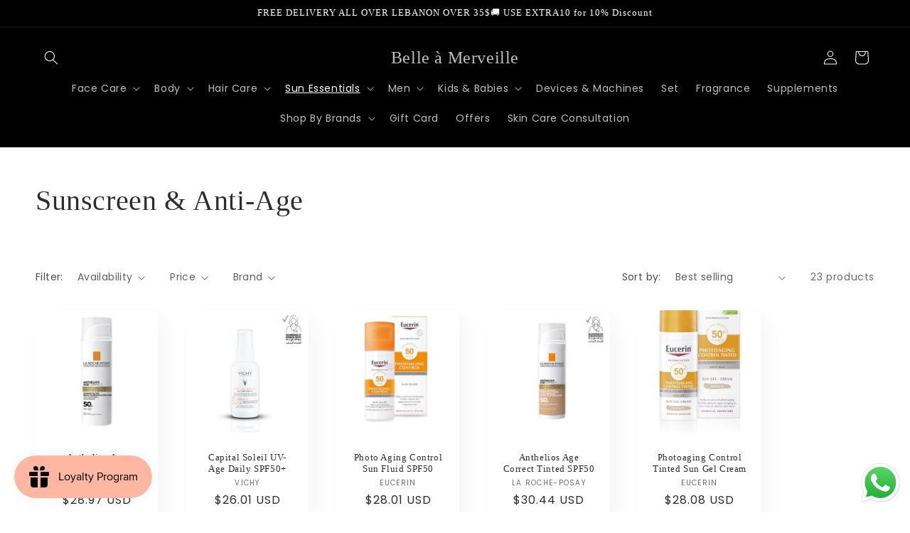

--- FILE ---
content_type: text/html; charset=utf-8
request_url: https://belleamerveille.com/collections/sunscreen-anti-age
body_size: 49314
content:
<!doctype html>
<html class="js" lang="en">
  <head>
    <meta charset="utf-8">
    <meta http-equiv="X-UA-Compatible" content="IE=edge">
    <meta name="viewport" content="width=device-width,initial-scale=1">
    <meta name="theme-color" content="">
    <link rel="canonical" href="https://belleamerveille.com/collections/sunscreen-anti-age"><link rel="icon" type="image/png" href="//belleamerveille.com/cdn/shop/files/rr_60f11048-b9fe-45c8-828d-0ec61db13bcf.jpg?crop=center&height=32&v=1745366155&width=32"><link rel="preconnect" href="https://fonts.shopifycdn.com" crossorigin><title>
      Sunscreen &amp; Anti-Age
 &ndash; Belle à Merveille</title>

    

    

<meta property="og:site_name" content="Belle à Merveille">
<meta property="og:url" content="https://belleamerveille.com/collections/sunscreen-anti-age">
<meta property="og:title" content="Sunscreen &amp; Anti-Age">
<meta property="og:type" content="website">
<meta property="og:description" content="Belle à Merveille is an online parapharmacy that offer all premium skin care products."><meta property="og:image" content="http://belleamerveille.com/cdn/shop/files/logo_5e1305f4-32db-4534-8695-6cdd22e71af2.png?v=1731276670">
  <meta property="og:image:secure_url" content="https://belleamerveille.com/cdn/shop/files/logo_5e1305f4-32db-4534-8695-6cdd22e71af2.png?v=1731276670">
  <meta property="og:image:width" content="846">
  <meta property="og:image:height" content="473"><meta name="twitter:card" content="summary_large_image">
<meta name="twitter:title" content="Sunscreen &amp; Anti-Age">
<meta name="twitter:description" content="Belle à Merveille is an online parapharmacy that offer all premium skin care products.">


    <script src="//belleamerveille.com/cdn/shop/t/15/assets/constants.js?v=132983761750457495441767998433" defer="defer"></script>
    <script src="//belleamerveille.com/cdn/shop/t/15/assets/pubsub.js?v=25310214064522200911767998471" defer="defer"></script>
    <script src="//belleamerveille.com/cdn/shop/t/15/assets/global.js?v=7301445359237545521767998436" defer="defer"></script>
    <script src="//belleamerveille.com/cdn/shop/t/15/assets/details-disclosure.js?v=13653116266235556501767998434" defer="defer"></script>
    <script src="//belleamerveille.com/cdn/shop/t/15/assets/details-modal.js?v=25581673532751508451767998435" defer="defer"></script>
    <script src="//belleamerveille.com/cdn/shop/t/15/assets/search-form.js?v=133129549252120666541767998474" defer="defer"></script><script src="//belleamerveille.com/cdn/shop/t/15/assets/animations.js?v=88693664871331136111767998418" defer="defer"></script><script>window.performance && window.performance.mark && window.performance.mark('shopify.content_for_header.start');</script><meta name="google-site-verification" content="QFThsvvScJEc36sQzcU6fHB7VNxR8axxD82NWQ2VOdA">
<meta name="facebook-domain-verification" content="t474i2hqggjtjlpovmf3wa0qnmkxmo">
<meta id="shopify-digital-wallet" name="shopify-digital-wallet" content="/31650087043/digital_wallets/dialog">
<link rel="alternate" type="application/atom+xml" title="Feed" href="/collections/sunscreen-anti-age.atom" />
<link rel="next" href="/collections/sunscreen-anti-age?page=2">
<link rel="alternate" type="application/json+oembed" href="https://belleamerveille.com/collections/sunscreen-anti-age.oembed">
<script async="async" src="/checkouts/internal/preloads.js?locale=en-LB"></script>
<script id="shopify-features" type="application/json">{"accessToken":"9a92a4a9e2a735d08dd9d2d297a56166","betas":["rich-media-storefront-analytics"],"domain":"belleamerveille.com","predictiveSearch":true,"shopId":31650087043,"locale":"en"}</script>
<script>var Shopify = Shopify || {};
Shopify.shop = "belle-amerveille.myshopify.com";
Shopify.locale = "en";
Shopify.currency = {"active":"USD","rate":"1.0"};
Shopify.country = "LB";
Shopify.theme = {"name":"Copy of Updated copy of Updated copy of Sense","id":154987626627,"schema_name":"Sense","schema_version":"15.4.1","theme_store_id":1356,"role":"main"};
Shopify.theme.handle = "null";
Shopify.theme.style = {"id":null,"handle":null};
Shopify.cdnHost = "belleamerveille.com/cdn";
Shopify.routes = Shopify.routes || {};
Shopify.routes.root = "/";</script>
<script type="module">!function(o){(o.Shopify=o.Shopify||{}).modules=!0}(window);</script>
<script>!function(o){function n(){var o=[];function n(){o.push(Array.prototype.slice.apply(arguments))}return n.q=o,n}var t=o.Shopify=o.Shopify||{};t.loadFeatures=n(),t.autoloadFeatures=n()}(window);</script>
<script id="shop-js-analytics" type="application/json">{"pageType":"collection"}</script>
<script defer="defer" async type="module" src="//belleamerveille.com/cdn/shopifycloud/shop-js/modules/v2/client.init-shop-cart-sync_BN7fPSNr.en.esm.js"></script>
<script defer="defer" async type="module" src="//belleamerveille.com/cdn/shopifycloud/shop-js/modules/v2/chunk.common_Cbph3Kss.esm.js"></script>
<script defer="defer" async type="module" src="//belleamerveille.com/cdn/shopifycloud/shop-js/modules/v2/chunk.modal_DKumMAJ1.esm.js"></script>
<script type="module">
  await import("//belleamerveille.com/cdn/shopifycloud/shop-js/modules/v2/client.init-shop-cart-sync_BN7fPSNr.en.esm.js");
await import("//belleamerveille.com/cdn/shopifycloud/shop-js/modules/v2/chunk.common_Cbph3Kss.esm.js");
await import("//belleamerveille.com/cdn/shopifycloud/shop-js/modules/v2/chunk.modal_DKumMAJ1.esm.js");

  window.Shopify.SignInWithShop?.initShopCartSync?.({"fedCMEnabled":true,"windoidEnabled":true});

</script>
<script>(function() {
  var isLoaded = false;
  function asyncLoad() {
    if (isLoaded) return;
    isLoaded = true;
    var urls = ["https:\/\/cdn.shopify.com\/s\/files\/1\/0184\/4255\/1360\/files\/whatsapp.min.js?391\u0026shop=belle-amerveille.myshopify.com","https:\/\/d1639lhkj5l89m.cloudfront.net\/js\/storefront\/uppromote.js?shop=belle-amerveille.myshopify.com"];
    for (var i = 0; i < urls.length; i++) {
      var s = document.createElement('script');
      s.type = 'text/javascript';
      s.async = true;
      s.src = urls[i];
      var x = document.getElementsByTagName('script')[0];
      x.parentNode.insertBefore(s, x);
    }
  };
  if(window.attachEvent) {
    window.attachEvent('onload', asyncLoad);
  } else {
    window.addEventListener('load', asyncLoad, false);
  }
})();</script>
<script id="__st">var __st={"a":31650087043,"offset":7200,"reqid":"c8082db6-0da3-4391-8515-633b16a3645d-1769910416","pageurl":"belleamerveille.com\/collections\/sunscreen-anti-age","u":"b5d3d02cee71","p":"collection","rtyp":"collection","rid":407348379779};</script>
<script>window.ShopifyPaypalV4VisibilityTracking = true;</script>
<script id="captcha-bootstrap">!function(){'use strict';const t='contact',e='account',n='new_comment',o=[[t,t],['blogs',n],['comments',n],[t,'customer']],c=[[e,'customer_login'],[e,'guest_login'],[e,'recover_customer_password'],[e,'create_customer']],r=t=>t.map((([t,e])=>`form[action*='/${t}']:not([data-nocaptcha='true']) input[name='form_type'][value='${e}']`)).join(','),a=t=>()=>t?[...document.querySelectorAll(t)].map((t=>t.form)):[];function s(){const t=[...o],e=r(t);return a(e)}const i='password',u='form_key',d=['recaptcha-v3-token','g-recaptcha-response','h-captcha-response',i],f=()=>{try{return window.sessionStorage}catch{return}},m='__shopify_v',_=t=>t.elements[u];function p(t,e,n=!1){try{const o=window.sessionStorage,c=JSON.parse(o.getItem(e)),{data:r}=function(t){const{data:e,action:n}=t;return t[m]||n?{data:e,action:n}:{data:t,action:n}}(c);for(const[e,n]of Object.entries(r))t.elements[e]&&(t.elements[e].value=n);n&&o.removeItem(e)}catch(o){console.error('form repopulation failed',{error:o})}}const l='form_type',E='cptcha';function T(t){t.dataset[E]=!0}const w=window,h=w.document,L='Shopify',v='ce_forms',y='captcha';let A=!1;((t,e)=>{const n=(g='f06e6c50-85a8-45c8-87d0-21a2b65856fe',I='https://cdn.shopify.com/shopifycloud/storefront-forms-hcaptcha/ce_storefront_forms_captcha_hcaptcha.v1.5.2.iife.js',D={infoText:'Protected by hCaptcha',privacyText:'Privacy',termsText:'Terms'},(t,e,n)=>{const o=w[L][v],c=o.bindForm;if(c)return c(t,g,e,D).then(n);var r;o.q.push([[t,g,e,D],n]),r=I,A||(h.body.append(Object.assign(h.createElement('script'),{id:'captcha-provider',async:!0,src:r})),A=!0)});var g,I,D;w[L]=w[L]||{},w[L][v]=w[L][v]||{},w[L][v].q=[],w[L][y]=w[L][y]||{},w[L][y].protect=function(t,e){n(t,void 0,e),T(t)},Object.freeze(w[L][y]),function(t,e,n,w,h,L){const[v,y,A,g]=function(t,e,n){const i=e?o:[],u=t?c:[],d=[...i,...u],f=r(d),m=r(i),_=r(d.filter((([t,e])=>n.includes(e))));return[a(f),a(m),a(_),s()]}(w,h,L),I=t=>{const e=t.target;return e instanceof HTMLFormElement?e:e&&e.form},D=t=>v().includes(t);t.addEventListener('submit',(t=>{const e=I(t);if(!e)return;const n=D(e)&&!e.dataset.hcaptchaBound&&!e.dataset.recaptchaBound,o=_(e),c=g().includes(e)&&(!o||!o.value);(n||c)&&t.preventDefault(),c&&!n&&(function(t){try{if(!f())return;!function(t){const e=f();if(!e)return;const n=_(t);if(!n)return;const o=n.value;o&&e.removeItem(o)}(t);const e=Array.from(Array(32),(()=>Math.random().toString(36)[2])).join('');!function(t,e){_(t)||t.append(Object.assign(document.createElement('input'),{type:'hidden',name:u})),t.elements[u].value=e}(t,e),function(t,e){const n=f();if(!n)return;const o=[...t.querySelectorAll(`input[type='${i}']`)].map((({name:t})=>t)),c=[...d,...o],r={};for(const[a,s]of new FormData(t).entries())c.includes(a)||(r[a]=s);n.setItem(e,JSON.stringify({[m]:1,action:t.action,data:r}))}(t,e)}catch(e){console.error('failed to persist form',e)}}(e),e.submit())}));const S=(t,e)=>{t&&!t.dataset[E]&&(n(t,e.some((e=>e===t))),T(t))};for(const o of['focusin','change'])t.addEventListener(o,(t=>{const e=I(t);D(e)&&S(e,y())}));const B=e.get('form_key'),M=e.get(l),P=B&&M;t.addEventListener('DOMContentLoaded',(()=>{const t=y();if(P)for(const e of t)e.elements[l].value===M&&p(e,B);[...new Set([...A(),...v().filter((t=>'true'===t.dataset.shopifyCaptcha))])].forEach((e=>S(e,t)))}))}(h,new URLSearchParams(w.location.search),n,t,e,['guest_login'])})(!0,!0)}();</script>
<script integrity="sha256-4kQ18oKyAcykRKYeNunJcIwy7WH5gtpwJnB7kiuLZ1E=" data-source-attribution="shopify.loadfeatures" defer="defer" src="//belleamerveille.com/cdn/shopifycloud/storefront/assets/storefront/load_feature-a0a9edcb.js" crossorigin="anonymous"></script>
<script data-source-attribution="shopify.dynamic_checkout.dynamic.init">var Shopify=Shopify||{};Shopify.PaymentButton=Shopify.PaymentButton||{isStorefrontPortableWallets:!0,init:function(){window.Shopify.PaymentButton.init=function(){};var t=document.createElement("script");t.src="https://belleamerveille.com/cdn/shopifycloud/portable-wallets/latest/portable-wallets.en.js",t.type="module",document.head.appendChild(t)}};
</script>
<script data-source-attribution="shopify.dynamic_checkout.buyer_consent">
  function portableWalletsHideBuyerConsent(e){var t=document.getElementById("shopify-buyer-consent"),n=document.getElementById("shopify-subscription-policy-button");t&&n&&(t.classList.add("hidden"),t.setAttribute("aria-hidden","true"),n.removeEventListener("click",e))}function portableWalletsShowBuyerConsent(e){var t=document.getElementById("shopify-buyer-consent"),n=document.getElementById("shopify-subscription-policy-button");t&&n&&(t.classList.remove("hidden"),t.removeAttribute("aria-hidden"),n.addEventListener("click",e))}window.Shopify?.PaymentButton&&(window.Shopify.PaymentButton.hideBuyerConsent=portableWalletsHideBuyerConsent,window.Shopify.PaymentButton.showBuyerConsent=portableWalletsShowBuyerConsent);
</script>
<script data-source-attribution="shopify.dynamic_checkout.cart.bootstrap">document.addEventListener("DOMContentLoaded",(function(){function t(){return document.querySelector("shopify-accelerated-checkout-cart, shopify-accelerated-checkout")}if(t())Shopify.PaymentButton.init();else{new MutationObserver((function(e,n){t()&&(Shopify.PaymentButton.init(),n.disconnect())})).observe(document.body,{childList:!0,subtree:!0})}}));
</script>
<script id="sections-script" data-sections="header" defer="defer" src="//belleamerveille.com/cdn/shop/t/15/compiled_assets/scripts.js?v=4729"></script>
<script>window.performance && window.performance.mark && window.performance.mark('shopify.content_for_header.end');</script>


    <style data-shopify>
      @font-face {
  font-family: Poppins;
  font-weight: 400;
  font-style: normal;
  font-display: swap;
  src: url("//belleamerveille.com/cdn/fonts/poppins/poppins_n4.0ba78fa5af9b0e1a374041b3ceaadf0a43b41362.woff2") format("woff2"),
       url("//belleamerveille.com/cdn/fonts/poppins/poppins_n4.214741a72ff2596839fc9760ee7a770386cf16ca.woff") format("woff");
}

      @font-face {
  font-family: Poppins;
  font-weight: 700;
  font-style: normal;
  font-display: swap;
  src: url("//belleamerveille.com/cdn/fonts/poppins/poppins_n7.56758dcf284489feb014a026f3727f2f20a54626.woff2") format("woff2"),
       url("//belleamerveille.com/cdn/fonts/poppins/poppins_n7.f34f55d9b3d3205d2cd6f64955ff4b36f0cfd8da.woff") format("woff");
}

      @font-face {
  font-family: Poppins;
  font-weight: 400;
  font-style: italic;
  font-display: swap;
  src: url("//belleamerveille.com/cdn/fonts/poppins/poppins_i4.846ad1e22474f856bd6b81ba4585a60799a9f5d2.woff2") format("woff2"),
       url("//belleamerveille.com/cdn/fonts/poppins/poppins_i4.56b43284e8b52fc64c1fd271f289a39e8477e9ec.woff") format("woff");
}

      @font-face {
  font-family: Poppins;
  font-weight: 700;
  font-style: italic;
  font-display: swap;
  src: url("//belleamerveille.com/cdn/fonts/poppins/poppins_i7.42fd71da11e9d101e1e6c7932199f925f9eea42d.woff2") format("woff2"),
       url("//belleamerveille.com/cdn/fonts/poppins/poppins_i7.ec8499dbd7616004e21155106d13837fff4cf556.woff") format("woff");
}

      

      
        :root,
        .color-background-1 {
          --color-background: 255,255,255;
        
          --gradient-background: #ffffff;
        

        

        --color-foreground: 46,42,57;
        --color-background-contrast: 191,191,191;
        --color-shadow: 46,42,57;
        --color-button: 255,127,127;
        --color-button-text: 253,251,247;
        --color-secondary-button: 255,255,255;
        --color-secondary-button-text: 46,42,57;
        --color-link: 46,42,57;
        --color-badge-foreground: 46,42,57;
        --color-badge-background: 255,255,255;
        --color-badge-border: 46,42,57;
        --payment-terms-background-color: rgb(255 255 255);
      }
      
        
        .color-background-2 {
          --color-background: 255,202,247;
        
          --gradient-background: linear-gradient(216deg, rgba(255, 218, 238, 1) 30%, rgba(255, 202, 247, 1) 64%);
        

        

        --color-foreground: 0,0,0;
        --color-background-contrast: 255,74,228;
        --color-shadow: 46,42,57;
        --color-button: 0,0,0;
        --color-button-text: 253,251,247;
        --color-secondary-button: 255,202,247;
        --color-secondary-button-text: 46,42,57;
        --color-link: 46,42,57;
        --color-badge-foreground: 0,0,0;
        --color-badge-background: 255,202,247;
        --color-badge-border: 0,0,0;
        --payment-terms-background-color: rgb(255 202 247);
      }
      
        
        .color-inverse {
          --color-background: 46,42,57;
        
          --gradient-background: #2e2a39;
        

        

        --color-foreground: 253,251,247;
        --color-background-contrast: 58,53,72;
        --color-shadow: 46,42,57;
        --color-button: 253,251,247;
        --color-button-text: 46,42,57;
        --color-secondary-button: 46,42,57;
        --color-secondary-button-text: 253,251,247;
        --color-link: 253,251,247;
        --color-badge-foreground: 253,251,247;
        --color-badge-background: 46,42,57;
        --color-badge-border: 253,251,247;
        --payment-terms-background-color: rgb(46 42 57);
      }
      
        
        .color-accent-1 {
          --color-background: 255,202,247;
        
          --gradient-background: #ffcaf7;
        

        

        --color-foreground: 253,251,247;
        --color-background-contrast: 255,74,228;
        --color-shadow: 46,42,57;
        --color-button: 253,251,247;
        --color-button-text: 255,202,247;
        --color-secondary-button: 255,202,247;
        --color-secondary-button-text: 253,251,247;
        --color-link: 253,251,247;
        --color-badge-foreground: 253,251,247;
        --color-badge-background: 255,202,247;
        --color-badge-border: 253,251,247;
        --payment-terms-background-color: rgb(255 202 247);
      }
      
        
        .color-accent-2 {
          --color-background: 94,54,83;
        
          --gradient-background: linear-gradient(319deg, rgba(134, 16, 106, 1), rgba(94, 54, 83, 1) 100%);
        

        

        --color-foreground: 253,251,247;
        --color-background-contrast: 13,7,11;
        --color-shadow: 46,42,57;
        --color-button: 253,251,247;
        --color-button-text: 94,54,83;
        --color-secondary-button: 94,54,83;
        --color-secondary-button-text: 253,251,247;
        --color-link: 253,251,247;
        --color-badge-foreground: 253,251,247;
        --color-badge-background: 94,54,83;
        --color-badge-border: 253,251,247;
        --payment-terms-background-color: rgb(94 54 83);
      }
      
        
        .color-scheme-7d7df4b2-a5cd-47f1-bef8-558dc8cf5d74 {
          --color-background: 255,255,255;
        
          --gradient-background: linear-gradient(180deg, rgba(255, 255, 255, 1), rgba(255, 255, 255, 1) 100%);
        

        

        --color-foreground: 46,42,57;
        --color-background-contrast: 191,191,191;
        --color-shadow: 46,42,57;
        --color-button: 155,4,111;
        --color-button-text: 253,251,247;
        --color-secondary-button: 255,255,255;
        --color-secondary-button-text: 46,42,57;
        --color-link: 46,42,57;
        --color-badge-foreground: 46,42,57;
        --color-badge-background: 255,255,255;
        --color-badge-border: 46,42,57;
        --payment-terms-background-color: rgb(255 255 255);
      }
      
        
        .color-scheme-02a49847-aeb1-498e-9785-45ec66bb1548 {
          --color-background: 255,255,255;
        
          --gradient-background: radial-gradient(rgba(202, 0, 226, 1) 47%, rgba(148, 88, 255, 1) 87%);
        

        

        --color-foreground: 46,42,57;
        --color-background-contrast: 191,191,191;
        --color-shadow: 46,42,57;
        --color-button: 202,0,226;
        --color-button-text: 253,251,247;
        --color-secondary-button: 255,255,255;
        --color-secondary-button-text: 46,42,57;
        --color-link: 46,42,57;
        --color-badge-foreground: 46,42,57;
        --color-badge-background: 255,255,255;
        --color-badge-border: 46,42,57;
        --payment-terms-background-color: rgb(255 255 255);
      }
      
        
        .color-scheme-71d50631-ac02-41c5-943d-b943769c3022 {
          --color-background: 0,0,0;
        
          --gradient-background: #000000;
        

        

        --color-foreground: 255,255,255;
        --color-background-contrast: 128,128,128;
        --color-shadow: 46,42,57;
        --color-button: 0,0,0;
        --color-button-text: 255,0,0;
        --color-secondary-button: 0,0,0;
        --color-secondary-button-text: 255,0,0;
        --color-link: 255,0,0;
        --color-badge-foreground: 255,255,255;
        --color-badge-background: 0,0,0;
        --color-badge-border: 255,255,255;
        --payment-terms-background-color: rgb(0 0 0);
      }
      

      body, .color-background-1, .color-background-2, .color-inverse, .color-accent-1, .color-accent-2, .color-scheme-7d7df4b2-a5cd-47f1-bef8-558dc8cf5d74, .color-scheme-02a49847-aeb1-498e-9785-45ec66bb1548, .color-scheme-71d50631-ac02-41c5-943d-b943769c3022 {
        color: rgba(var(--color-foreground), 0.75);
        background-color: rgb(var(--color-background));
      }

      :root {
        --font-body-family: Poppins, sans-serif;
        --font-body-style: normal;
        --font-body-weight: 400;
        --font-body-weight-bold: 700;

        --font-heading-family: "New York", Iowan Old Style, Apple Garamond, Baskerville, Times New Roman, Droid Serif, Times, Source Serif Pro, serif, Apple Color Emoji, Segoe UI Emoji, Segoe UI Symbol;
        --font-heading-style: normal;
        --font-heading-weight: 400;

        --font-body-scale: 1.0;
        --font-heading-scale: 1.0;

        --media-padding: px;
        --media-border-opacity: 0.1;
        --media-border-width: 0px;
        --media-radius: 12px;
        --media-shadow-opacity: 0.1;
        --media-shadow-horizontal-offset: 10px;
        --media-shadow-vertical-offset: 12px;
        --media-shadow-blur-radius: 20px;
        --media-shadow-visible: 1;

        --page-width: 130rem;
        --page-width-margin: 0rem;

        --product-card-image-padding: 0.0rem;
        --product-card-corner-radius: 1.2rem;
        --product-card-text-alignment: center;
        --product-card-border-width: 0.0rem;
        --product-card-border-opacity: 0.1;
        --product-card-shadow-opacity: 0.05;
        --product-card-shadow-visible: 1;
        --product-card-shadow-horizontal-offset: 1.0rem;
        --product-card-shadow-vertical-offset: 1.0rem;
        --product-card-shadow-blur-radius: 3.5rem;

        --collection-card-image-padding: 0.0rem;
        --collection-card-corner-radius: 1.2rem;
        --collection-card-text-alignment: center;
        --collection-card-border-width: 0.0rem;
        --collection-card-border-opacity: 0.1;
        --collection-card-shadow-opacity: 0.05;
        --collection-card-shadow-visible: 1;
        --collection-card-shadow-horizontal-offset: 1.0rem;
        --collection-card-shadow-vertical-offset: 1.0rem;
        --collection-card-shadow-blur-radius: 3.5rem;

        --blog-card-image-padding: 0.0rem;
        --blog-card-corner-radius: 1.2rem;
        --blog-card-text-alignment: center;
        --blog-card-border-width: 0.0rem;
        --blog-card-border-opacity: 0.1;
        --blog-card-shadow-opacity: 0.05;
        --blog-card-shadow-visible: 1;
        --blog-card-shadow-horizontal-offset: 1.0rem;
        --blog-card-shadow-vertical-offset: 1.0rem;
        --blog-card-shadow-blur-radius: 3.5rem;

        --badge-corner-radius: 2.0rem;

        --popup-border-width: 1px;
        --popup-border-opacity: 0.1;
        --popup-corner-radius: 22px;
        --popup-shadow-opacity: 0.1;
        --popup-shadow-horizontal-offset: 10px;
        --popup-shadow-vertical-offset: 12px;
        --popup-shadow-blur-radius: 20px;

        --drawer-border-width: 1px;
        --drawer-border-opacity: 0.1;
        --drawer-shadow-opacity: 0.0;
        --drawer-shadow-horizontal-offset: 0px;
        --drawer-shadow-vertical-offset: 4px;
        --drawer-shadow-blur-radius: 5px;

        --spacing-sections-desktop: 36px;
        --spacing-sections-mobile: 25px;

        --grid-desktop-vertical-spacing: 40px;
        --grid-desktop-horizontal-spacing: 40px;
        --grid-mobile-vertical-spacing: 20px;
        --grid-mobile-horizontal-spacing: 20px;

        --text-boxes-border-opacity: 0.1;
        --text-boxes-border-width: 0px;
        --text-boxes-radius: 24px;
        --text-boxes-shadow-opacity: 0.0;
        --text-boxes-shadow-visible: 0;
        --text-boxes-shadow-horizontal-offset: 10px;
        --text-boxes-shadow-vertical-offset: 12px;
        --text-boxes-shadow-blur-radius: 20px;

        --buttons-radius: 20px;
        --buttons-radius-outset: 26px;
        --buttons-border-width: 6px;
        --buttons-border-opacity: 0.95;
        --buttons-shadow-opacity: 0.25;
        --buttons-shadow-visible: 1;
        --buttons-shadow-horizontal-offset: 0px;
        --buttons-shadow-vertical-offset: 4px;
        --buttons-shadow-blur-radius: 5px;
        --buttons-border-offset: 0.3px;

        --inputs-radius: 10px;
        --inputs-border-width: 1px;
        --inputs-border-opacity: 0.55;
        --inputs-shadow-opacity: 0.0;
        --inputs-shadow-horizontal-offset: 0px;
        --inputs-margin-offset: 0px;
        --inputs-shadow-vertical-offset: 8px;
        --inputs-shadow-blur-radius: 5px;
        --inputs-radius-outset: 11px;

        --variant-pills-radius: 10px;
        --variant-pills-border-width: 0px;
        --variant-pills-border-opacity: 0.1;
        --variant-pills-shadow-opacity: 0.0;
        --variant-pills-shadow-horizontal-offset: 0px;
        --variant-pills-shadow-vertical-offset: 4px;
        --variant-pills-shadow-blur-radius: 5px;
      }

      *,
      *::before,
      *::after {
        box-sizing: inherit;
      }

      html {
        box-sizing: border-box;
        font-size: calc(var(--font-body-scale) * 62.5%);
        height: 100%;
      }

      body {
        display: grid;
        grid-template-rows: auto auto 1fr auto;
        grid-template-columns: 100%;
        min-height: 100%;
        margin: 0;
        font-size: 1.5rem;
        letter-spacing: 0.06rem;
        line-height: calc(1 + 0.8 / var(--font-body-scale));
        font-family: var(--font-body-family);
        font-style: var(--font-body-style);
        font-weight: var(--font-body-weight);
      }

      @media screen and (min-width: 750px) {
        body {
          font-size: 1.6rem;
        }
      }
    </style>

    <link href="//belleamerveille.com/cdn/shop/t/15/assets/base.css?v=159841507637079171801767998418" rel="stylesheet" type="text/css" media="all" />
    <link rel="stylesheet" href="//belleamerveille.com/cdn/shop/t/15/assets/component-cart-items.css?v=13033300910818915211767998421" media="print" onload="this.media='all'">
      <link rel="preload" as="font" href="//belleamerveille.com/cdn/fonts/poppins/poppins_n4.0ba78fa5af9b0e1a374041b3ceaadf0a43b41362.woff2" type="font/woff2" crossorigin>
      
<link
        rel="stylesheet"
        href="//belleamerveille.com/cdn/shop/t/15/assets/component-predictive-search.css?v=118923337488134913561767998428"
        media="print"
        onload="this.media='all'"
      ><script>
      if (Shopify.designMode) {
        document.documentElement.classList.add('shopify-design-mode');
      }
    </script>
  

<!-- BEGIN app block: shopify://apps/pagefly-page-builder/blocks/app-embed/83e179f7-59a0-4589-8c66-c0dddf959200 -->

<!-- BEGIN app snippet: pagefly-cro-ab-testing-main -->







<script>
  ;(function () {
    const url = new URL(window.location)
    const viewParam = url.searchParams.get('view')
    if (viewParam && viewParam.includes('variant-pf-')) {
      url.searchParams.set('pf_v', viewParam)
      url.searchParams.delete('view')
      window.history.replaceState({}, '', url)
    }
  })()
</script>



<script type='module'>
  
  window.PAGEFLY_CRO = window.PAGEFLY_CRO || {}

  window.PAGEFLY_CRO['data_debug'] = {
    original_template_suffix: "all_collections",
    allow_ab_test: false,
    ab_test_start_time: 0,
    ab_test_end_time: 0,
    today_date_time: 1769910417000,
  }
  window.PAGEFLY_CRO['GA4'] = { enabled: false}
</script>

<!-- END app snippet -->








  <script src='https://cdn.shopify.com/extensions/019bf883-1122-7445-9dca-5d60e681c2c8/pagefly-page-builder-216/assets/pagefly-helper.js' defer='defer'></script>

  <script src='https://cdn.shopify.com/extensions/019bf883-1122-7445-9dca-5d60e681c2c8/pagefly-page-builder-216/assets/pagefly-general-helper.js' defer='defer'></script>

  <script src='https://cdn.shopify.com/extensions/019bf883-1122-7445-9dca-5d60e681c2c8/pagefly-page-builder-216/assets/pagefly-snap-slider.js' defer='defer'></script>

  <script src='https://cdn.shopify.com/extensions/019bf883-1122-7445-9dca-5d60e681c2c8/pagefly-page-builder-216/assets/pagefly-slideshow-v3.js' defer='defer'></script>

  <script src='https://cdn.shopify.com/extensions/019bf883-1122-7445-9dca-5d60e681c2c8/pagefly-page-builder-216/assets/pagefly-slideshow-v4.js' defer='defer'></script>

  <script src='https://cdn.shopify.com/extensions/019bf883-1122-7445-9dca-5d60e681c2c8/pagefly-page-builder-216/assets/pagefly-glider.js' defer='defer'></script>

  <script src='https://cdn.shopify.com/extensions/019bf883-1122-7445-9dca-5d60e681c2c8/pagefly-page-builder-216/assets/pagefly-slideshow-v1-v2.js' defer='defer'></script>

  <script src='https://cdn.shopify.com/extensions/019bf883-1122-7445-9dca-5d60e681c2c8/pagefly-page-builder-216/assets/pagefly-product-media.js' defer='defer'></script>

  <script src='https://cdn.shopify.com/extensions/019bf883-1122-7445-9dca-5d60e681c2c8/pagefly-page-builder-216/assets/pagefly-product.js' defer='defer'></script>


<script id='pagefly-helper-data' type='application/json'>
  {
    "page_optimization": {
      "assets_prefetching": false
    },
    "elements_asset_mapper": {
      "Accordion": "https://cdn.shopify.com/extensions/019bf883-1122-7445-9dca-5d60e681c2c8/pagefly-page-builder-216/assets/pagefly-accordion.js",
      "Accordion3": "https://cdn.shopify.com/extensions/019bf883-1122-7445-9dca-5d60e681c2c8/pagefly-page-builder-216/assets/pagefly-accordion3.js",
      "CountDown": "https://cdn.shopify.com/extensions/019bf883-1122-7445-9dca-5d60e681c2c8/pagefly-page-builder-216/assets/pagefly-countdown.js",
      "GMap1": "https://cdn.shopify.com/extensions/019bf883-1122-7445-9dca-5d60e681c2c8/pagefly-page-builder-216/assets/pagefly-gmap.js",
      "GMap2": "https://cdn.shopify.com/extensions/019bf883-1122-7445-9dca-5d60e681c2c8/pagefly-page-builder-216/assets/pagefly-gmap.js",
      "GMapBasicV2": "https://cdn.shopify.com/extensions/019bf883-1122-7445-9dca-5d60e681c2c8/pagefly-page-builder-216/assets/pagefly-gmap.js",
      "GMapAdvancedV2": "https://cdn.shopify.com/extensions/019bf883-1122-7445-9dca-5d60e681c2c8/pagefly-page-builder-216/assets/pagefly-gmap.js",
      "HTML.Video": "https://cdn.shopify.com/extensions/019bf883-1122-7445-9dca-5d60e681c2c8/pagefly-page-builder-216/assets/pagefly-htmlvideo.js",
      "HTML.Video2": "https://cdn.shopify.com/extensions/019bf883-1122-7445-9dca-5d60e681c2c8/pagefly-page-builder-216/assets/pagefly-htmlvideo2.js",
      "HTML.Video3": "https://cdn.shopify.com/extensions/019bf883-1122-7445-9dca-5d60e681c2c8/pagefly-page-builder-216/assets/pagefly-htmlvideo2.js",
      "BackgroundVideo": "https://cdn.shopify.com/extensions/019bf883-1122-7445-9dca-5d60e681c2c8/pagefly-page-builder-216/assets/pagefly-htmlvideo2.js",
      "Instagram": "https://cdn.shopify.com/extensions/019bf883-1122-7445-9dca-5d60e681c2c8/pagefly-page-builder-216/assets/pagefly-instagram.js",
      "Instagram2": "https://cdn.shopify.com/extensions/019bf883-1122-7445-9dca-5d60e681c2c8/pagefly-page-builder-216/assets/pagefly-instagram.js",
      "Insta3": "https://cdn.shopify.com/extensions/019bf883-1122-7445-9dca-5d60e681c2c8/pagefly-page-builder-216/assets/pagefly-instagram3.js",
      "Tabs": "https://cdn.shopify.com/extensions/019bf883-1122-7445-9dca-5d60e681c2c8/pagefly-page-builder-216/assets/pagefly-tab.js",
      "Tabs3": "https://cdn.shopify.com/extensions/019bf883-1122-7445-9dca-5d60e681c2c8/pagefly-page-builder-216/assets/pagefly-tab3.js",
      "ProductBox": "https://cdn.shopify.com/extensions/019bf883-1122-7445-9dca-5d60e681c2c8/pagefly-page-builder-216/assets/pagefly-cart.js",
      "FBPageBox2": "https://cdn.shopify.com/extensions/019bf883-1122-7445-9dca-5d60e681c2c8/pagefly-page-builder-216/assets/pagefly-facebook.js",
      "FBLikeButton2": "https://cdn.shopify.com/extensions/019bf883-1122-7445-9dca-5d60e681c2c8/pagefly-page-builder-216/assets/pagefly-facebook.js",
      "TwitterFeed2": "https://cdn.shopify.com/extensions/019bf883-1122-7445-9dca-5d60e681c2c8/pagefly-page-builder-216/assets/pagefly-twitter.js",
      "Paragraph4": "https://cdn.shopify.com/extensions/019bf883-1122-7445-9dca-5d60e681c2c8/pagefly-page-builder-216/assets/pagefly-paragraph4.js",

      "AliReviews": "https://cdn.shopify.com/extensions/019bf883-1122-7445-9dca-5d60e681c2c8/pagefly-page-builder-216/assets/pagefly-3rd-elements.js",
      "BackInStock": "https://cdn.shopify.com/extensions/019bf883-1122-7445-9dca-5d60e681c2c8/pagefly-page-builder-216/assets/pagefly-3rd-elements.js",
      "GloboBackInStock": "https://cdn.shopify.com/extensions/019bf883-1122-7445-9dca-5d60e681c2c8/pagefly-page-builder-216/assets/pagefly-3rd-elements.js",
      "GrowaveWishlist": "https://cdn.shopify.com/extensions/019bf883-1122-7445-9dca-5d60e681c2c8/pagefly-page-builder-216/assets/pagefly-3rd-elements.js",
      "InfiniteOptionsShopPad": "https://cdn.shopify.com/extensions/019bf883-1122-7445-9dca-5d60e681c2c8/pagefly-page-builder-216/assets/pagefly-3rd-elements.js",
      "InkybayProductPersonalizer": "https://cdn.shopify.com/extensions/019bf883-1122-7445-9dca-5d60e681c2c8/pagefly-page-builder-216/assets/pagefly-3rd-elements.js",
      "LimeSpot": "https://cdn.shopify.com/extensions/019bf883-1122-7445-9dca-5d60e681c2c8/pagefly-page-builder-216/assets/pagefly-3rd-elements.js",
      "Loox": "https://cdn.shopify.com/extensions/019bf883-1122-7445-9dca-5d60e681c2c8/pagefly-page-builder-216/assets/pagefly-3rd-elements.js",
      "Opinew": "https://cdn.shopify.com/extensions/019bf883-1122-7445-9dca-5d60e681c2c8/pagefly-page-builder-216/assets/pagefly-3rd-elements.js",
      "Powr": "https://cdn.shopify.com/extensions/019bf883-1122-7445-9dca-5d60e681c2c8/pagefly-page-builder-216/assets/pagefly-3rd-elements.js",
      "ProductReviews": "https://cdn.shopify.com/extensions/019bf883-1122-7445-9dca-5d60e681c2c8/pagefly-page-builder-216/assets/pagefly-3rd-elements.js",
      "PushOwl": "https://cdn.shopify.com/extensions/019bf883-1122-7445-9dca-5d60e681c2c8/pagefly-page-builder-216/assets/pagefly-3rd-elements.js",
      "ReCharge": "https://cdn.shopify.com/extensions/019bf883-1122-7445-9dca-5d60e681c2c8/pagefly-page-builder-216/assets/pagefly-3rd-elements.js",
      "Rivyo": "https://cdn.shopify.com/extensions/019bf883-1122-7445-9dca-5d60e681c2c8/pagefly-page-builder-216/assets/pagefly-3rd-elements.js",
      "TrackingMore": "https://cdn.shopify.com/extensions/019bf883-1122-7445-9dca-5d60e681c2c8/pagefly-page-builder-216/assets/pagefly-3rd-elements.js",
      "Vitals": "https://cdn.shopify.com/extensions/019bf883-1122-7445-9dca-5d60e681c2c8/pagefly-page-builder-216/assets/pagefly-3rd-elements.js",
      "Wiser": "https://cdn.shopify.com/extensions/019bf883-1122-7445-9dca-5d60e681c2c8/pagefly-page-builder-216/assets/pagefly-3rd-elements.js"
    },
    "custom_elements_mapper": {
      "pf-click-action-element": "https://cdn.shopify.com/extensions/019bf883-1122-7445-9dca-5d60e681c2c8/pagefly-page-builder-216/assets/pagefly-click-action-element.js",
      "pf-dialog-element": "https://cdn.shopify.com/extensions/019bf883-1122-7445-9dca-5d60e681c2c8/pagefly-page-builder-216/assets/pagefly-dialog-element.js"
    }
  }
</script>


<!-- END app block --><!-- BEGIN app block: shopify://apps/judge-me-reviews/blocks/judgeme_core/61ccd3b1-a9f2-4160-9fe9-4fec8413e5d8 --><!-- Start of Judge.me Core -->






<link rel="dns-prefetch" href="https://cdnwidget.judge.me">
<link rel="dns-prefetch" href="https://cdn.judge.me">
<link rel="dns-prefetch" href="https://cdn1.judge.me">
<link rel="dns-prefetch" href="https://api.judge.me">

<script data-cfasync='false' class='jdgm-settings-script'>window.jdgmSettings={"pagination":5,"disable_web_reviews":false,"badge_no_review_text":"No reviews","badge_n_reviews_text":"{{ n }} review/reviews","hide_badge_preview_if_no_reviews":true,"badge_hide_text":false,"enforce_center_preview_badge":false,"widget_title":"Customer Reviews","widget_open_form_text":"Write a review","widget_close_form_text":"Cancel review","widget_refresh_page_text":"Refresh page","widget_summary_text":"Based on {{ number_of_reviews }} review/reviews","widget_no_review_text":"Be the first to write a review","widget_name_field_text":"Display name","widget_verified_name_field_text":"Verified Name (public)","widget_name_placeholder_text":"Display name","widget_required_field_error_text":"This field is required.","widget_email_field_text":"Email address","widget_verified_email_field_text":"Verified Email (private, can not be edited)","widget_email_placeholder_text":"Your email address","widget_email_field_error_text":"Please enter a valid email address.","widget_rating_field_text":"Rating","widget_review_title_field_text":"Review Title","widget_review_title_placeholder_text":"Give your review a title","widget_review_body_field_text":"Review content","widget_review_body_placeholder_text":"Start writing here...","widget_pictures_field_text":"Picture/Video (optional)","widget_submit_review_text":"Submit Review","widget_submit_verified_review_text":"Submit Verified Review","widget_submit_success_msg_with_auto_publish":"Thank you! Please refresh the page in a few moments to see your review. You can remove or edit your review by logging into \u003ca href='https://judge.me/login' target='_blank' rel='nofollow noopener'\u003eJudge.me\u003c/a\u003e","widget_submit_success_msg_no_auto_publish":"Thank you! Your review will be published as soon as it is approved by the shop admin. You can remove or edit your review by logging into \u003ca href='https://judge.me/login' target='_blank' rel='nofollow noopener'\u003eJudge.me\u003c/a\u003e","widget_show_default_reviews_out_of_total_text":"Showing {{ n_reviews_shown }} out of {{ n_reviews }} reviews.","widget_show_all_link_text":"Show all","widget_show_less_link_text":"Show less","widget_author_said_text":"{{ reviewer_name }} said:","widget_days_text":"{{ n }} days ago","widget_weeks_text":"{{ n }} week/weeks ago","widget_months_text":"{{ n }} month/months ago","widget_years_text":"{{ n }} year/years ago","widget_yesterday_text":"Yesterday","widget_today_text":"Today","widget_replied_text":"\u003e\u003e {{ shop_name }} replied:","widget_read_more_text":"Read more","widget_reviewer_name_as_initial":"","widget_rating_filter_color":"#fbcd0a","widget_rating_filter_see_all_text":"See all reviews","widget_sorting_most_recent_text":"Most Recent","widget_sorting_highest_rating_text":"Highest Rating","widget_sorting_lowest_rating_text":"Lowest Rating","widget_sorting_with_pictures_text":"Only Pictures","widget_sorting_most_helpful_text":"Most Helpful","widget_open_question_form_text":"Ask a question","widget_reviews_subtab_text":"Reviews","widget_questions_subtab_text":"Questions","widget_question_label_text":"Question","widget_answer_label_text":"Answer","widget_question_placeholder_text":"Write your question here","widget_submit_question_text":"Submit Question","widget_question_submit_success_text":"Thank you for your question! We will notify you once it gets answered.","verified_badge_text":"Verified","verified_badge_bg_color":"","verified_badge_text_color":"","verified_badge_placement":"left-of-reviewer-name","widget_review_max_height":"","widget_hide_border":false,"widget_social_share":false,"widget_thumb":false,"widget_review_location_show":false,"widget_location_format":"","all_reviews_include_out_of_store_products":true,"all_reviews_out_of_store_text":"(out of store)","all_reviews_pagination":100,"all_reviews_product_name_prefix_text":"about","enable_review_pictures":true,"enable_question_anwser":false,"widget_theme":"default","review_date_format":"mm/dd/yyyy","default_sort_method":"most-recent","widget_product_reviews_subtab_text":"Product Reviews","widget_shop_reviews_subtab_text":"Shop Reviews","widget_other_products_reviews_text":"Reviews for other products","widget_store_reviews_subtab_text":"Store reviews","widget_no_store_reviews_text":"This store hasn't received any reviews yet","widget_web_restriction_product_reviews_text":"This product hasn't received any reviews yet","widget_no_items_text":"No items found","widget_show_more_text":"Show more","widget_write_a_store_review_text":"Write a Store Review","widget_other_languages_heading":"Reviews in Other Languages","widget_translate_review_text":"Translate review to {{ language }}","widget_translating_review_text":"Translating...","widget_show_original_translation_text":"Show original ({{ language }})","widget_translate_review_failed_text":"Review couldn't be translated.","widget_translate_review_retry_text":"Retry","widget_translate_review_try_again_later_text":"Try again later","show_product_url_for_grouped_product":false,"widget_sorting_pictures_first_text":"Pictures First","show_pictures_on_all_rev_page_mobile":false,"show_pictures_on_all_rev_page_desktop":false,"floating_tab_hide_mobile_install_preference":false,"floating_tab_button_name":"★ Reviews","floating_tab_title":"Let customers speak for us","floating_tab_button_color":"","floating_tab_button_background_color":"","floating_tab_url":"","floating_tab_url_enabled":false,"floating_tab_tab_style":"text","all_reviews_text_badge_text":"Customers rate us {{ shop.metafields.judgeme.all_reviews_rating | round: 1 }}/5 based on {{ shop.metafields.judgeme.all_reviews_count }} reviews.","all_reviews_text_badge_text_branded_style":"{{ shop.metafields.judgeme.all_reviews_rating | round: 1 }} out of 5 stars based on {{ shop.metafields.judgeme.all_reviews_count }} reviews","is_all_reviews_text_badge_a_link":false,"show_stars_for_all_reviews_text_badge":false,"all_reviews_text_badge_url":"","all_reviews_text_style":"branded","all_reviews_text_color_style":"judgeme_brand_color","all_reviews_text_color":"#108474","all_reviews_text_show_jm_brand":true,"featured_carousel_show_header":true,"featured_carousel_title":"Let customers speak for us","testimonials_carousel_title":"Customers are saying","videos_carousel_title":"Real customer stories","cards_carousel_title":"Customers are saying","featured_carousel_count_text":"from {{ n }} reviews","featured_carousel_add_link_to_all_reviews_page":false,"featured_carousel_url":"","featured_carousel_show_images":true,"featured_carousel_autoslide_interval":5,"featured_carousel_arrows_on_the_sides":false,"featured_carousel_height":250,"featured_carousel_width":80,"featured_carousel_image_size":0,"featured_carousel_image_height":250,"featured_carousel_arrow_color":"#eeeeee","verified_count_badge_style":"branded","verified_count_badge_orientation":"horizontal","verified_count_badge_color_style":"judgeme_brand_color","verified_count_badge_color":"#108474","is_verified_count_badge_a_link":false,"verified_count_badge_url":"","verified_count_badge_show_jm_brand":true,"widget_rating_preset_default":5,"widget_first_sub_tab":"product-reviews","widget_show_histogram":true,"widget_histogram_use_custom_color":false,"widget_pagination_use_custom_color":false,"widget_star_use_custom_color":false,"widget_verified_badge_use_custom_color":false,"widget_write_review_use_custom_color":false,"picture_reminder_submit_button":"Upload Pictures","enable_review_videos":false,"mute_video_by_default":false,"widget_sorting_videos_first_text":"Videos First","widget_review_pending_text":"Pending","featured_carousel_items_for_large_screen":3,"social_share_options_order":"Facebook,Twitter","remove_microdata_snippet":true,"disable_json_ld":false,"enable_json_ld_products":false,"preview_badge_show_question_text":false,"preview_badge_no_question_text":"No questions","preview_badge_n_question_text":"{{ number_of_questions }} question/questions","qa_badge_show_icon":false,"qa_badge_position":"same-row","remove_judgeme_branding":false,"widget_add_search_bar":false,"widget_search_bar_placeholder":"Search","widget_sorting_verified_only_text":"Verified only","featured_carousel_theme":"default","featured_carousel_show_rating":true,"featured_carousel_show_title":true,"featured_carousel_show_body":true,"featured_carousel_show_date":false,"featured_carousel_show_reviewer":true,"featured_carousel_show_product":false,"featured_carousel_header_background_color":"#108474","featured_carousel_header_text_color":"#ffffff","featured_carousel_name_product_separator":"reviewed","featured_carousel_full_star_background":"#108474","featured_carousel_empty_star_background":"#dadada","featured_carousel_vertical_theme_background":"#f9fafb","featured_carousel_verified_badge_enable":true,"featured_carousel_verified_badge_color":"#108474","featured_carousel_border_style":"round","featured_carousel_review_line_length_limit":3,"featured_carousel_more_reviews_button_text":"Read more reviews","featured_carousel_view_product_button_text":"View product","all_reviews_page_load_reviews_on":"scroll","all_reviews_page_load_more_text":"Load More Reviews","disable_fb_tab_reviews":false,"enable_ajax_cdn_cache":false,"widget_advanced_speed_features":5,"widget_public_name_text":"displayed publicly like","default_reviewer_name":"John Smith","default_reviewer_name_has_non_latin":true,"widget_reviewer_anonymous":"Anonymous","medals_widget_title":"Judge.me Review Medals","medals_widget_background_color":"#f9fafb","medals_widget_position":"footer_all_pages","medals_widget_border_color":"#f9fafb","medals_widget_verified_text_position":"left","medals_widget_use_monochromatic_version":false,"medals_widget_elements_color":"#108474","show_reviewer_avatar":true,"widget_invalid_yt_video_url_error_text":"Not a YouTube video URL","widget_max_length_field_error_text":"Please enter no more than {0} characters.","widget_show_country_flag":false,"widget_show_collected_via_shop_app":true,"widget_verified_by_shop_badge_style":"light","widget_verified_by_shop_text":"Verified by Shop","widget_show_photo_gallery":false,"widget_load_with_code_splitting":true,"widget_ugc_install_preference":false,"widget_ugc_title":"Made by us, Shared by you","widget_ugc_subtitle":"Tag us to see your picture featured in our page","widget_ugc_arrows_color":"#ffffff","widget_ugc_primary_button_text":"Buy Now","widget_ugc_primary_button_background_color":"#108474","widget_ugc_primary_button_text_color":"#ffffff","widget_ugc_primary_button_border_width":"0","widget_ugc_primary_button_border_style":"none","widget_ugc_primary_button_border_color":"#108474","widget_ugc_primary_button_border_radius":"25","widget_ugc_secondary_button_text":"Load More","widget_ugc_secondary_button_background_color":"#ffffff","widget_ugc_secondary_button_text_color":"#108474","widget_ugc_secondary_button_border_width":"2","widget_ugc_secondary_button_border_style":"solid","widget_ugc_secondary_button_border_color":"#108474","widget_ugc_secondary_button_border_radius":"25","widget_ugc_reviews_button_text":"View Reviews","widget_ugc_reviews_button_background_color":"#ffffff","widget_ugc_reviews_button_text_color":"#108474","widget_ugc_reviews_button_border_width":"2","widget_ugc_reviews_button_border_style":"solid","widget_ugc_reviews_button_border_color":"#108474","widget_ugc_reviews_button_border_radius":"25","widget_ugc_reviews_button_link_to":"judgeme-reviews-page","widget_ugc_show_post_date":true,"widget_ugc_max_width":"800","widget_rating_metafield_value_type":true,"widget_primary_color":"#108474","widget_enable_secondary_color":false,"widget_secondary_color":"#edf5f5","widget_summary_average_rating_text":"{{ average_rating }} out of 5","widget_media_grid_title":"Customer photos \u0026 videos","widget_media_grid_see_more_text":"See more","widget_round_style":false,"widget_show_product_medals":true,"widget_verified_by_judgeme_text":"Verified by Judge.me","widget_show_store_medals":true,"widget_verified_by_judgeme_text_in_store_medals":"Verified by Judge.me","widget_media_field_exceed_quantity_message":"Sorry, we can only accept {{ max_media }} for one review.","widget_media_field_exceed_limit_message":"{{ file_name }} is too large, please select a {{ media_type }} less than {{ size_limit }}MB.","widget_review_submitted_text":"Review Submitted!","widget_question_submitted_text":"Question Submitted!","widget_close_form_text_question":"Cancel","widget_write_your_answer_here_text":"Write your answer here","widget_enabled_branded_link":true,"widget_show_collected_by_judgeme":true,"widget_reviewer_name_color":"","widget_write_review_text_color":"","widget_write_review_bg_color":"","widget_collected_by_judgeme_text":"collected by Judge.me","widget_pagination_type":"standard","widget_load_more_text":"Load More","widget_load_more_color":"#108474","widget_full_review_text":"Full Review","widget_read_more_reviews_text":"Read More Reviews","widget_read_questions_text":"Read Questions","widget_questions_and_answers_text":"Questions \u0026 Answers","widget_verified_by_text":"Verified by","widget_verified_text":"Verified","widget_number_of_reviews_text":"{{ number_of_reviews }} reviews","widget_back_button_text":"Back","widget_next_button_text":"Next","widget_custom_forms_filter_button":"Filters","custom_forms_style":"horizontal","widget_show_review_information":false,"how_reviews_are_collected":"How reviews are collected?","widget_show_review_keywords":false,"widget_gdpr_statement":"How we use your data: We'll only contact you about the review you left, and only if necessary. By submitting your review, you agree to Judge.me's \u003ca href='https://judge.me/terms' target='_blank' rel='nofollow noopener'\u003eterms\u003c/a\u003e, \u003ca href='https://judge.me/privacy' target='_blank' rel='nofollow noopener'\u003eprivacy\u003c/a\u003e and \u003ca href='https://judge.me/content-policy' target='_blank' rel='nofollow noopener'\u003econtent\u003c/a\u003e policies.","widget_multilingual_sorting_enabled":false,"widget_translate_review_content_enabled":false,"widget_translate_review_content_method":"manual","popup_widget_review_selection":"automatically_with_pictures","popup_widget_round_border_style":true,"popup_widget_show_title":true,"popup_widget_show_body":true,"popup_widget_show_reviewer":false,"popup_widget_show_product":true,"popup_widget_show_pictures":true,"popup_widget_use_review_picture":true,"popup_widget_show_on_home_page":true,"popup_widget_show_on_product_page":true,"popup_widget_show_on_collection_page":true,"popup_widget_show_on_cart_page":true,"popup_widget_position":"bottom_left","popup_widget_first_review_delay":5,"popup_widget_duration":5,"popup_widget_interval":5,"popup_widget_review_count":5,"popup_widget_hide_on_mobile":true,"review_snippet_widget_round_border_style":true,"review_snippet_widget_card_color":"#FFFFFF","review_snippet_widget_slider_arrows_background_color":"#FFFFFF","review_snippet_widget_slider_arrows_color":"#000000","review_snippet_widget_star_color":"#108474","show_product_variant":false,"all_reviews_product_variant_label_text":"Variant: ","widget_show_verified_branding":true,"widget_ai_summary_title":"Customers say","widget_ai_summary_disclaimer":"AI-powered review summary based on recent customer reviews","widget_show_ai_summary":false,"widget_show_ai_summary_bg":false,"widget_show_review_title_input":true,"redirect_reviewers_invited_via_email":"review_widget","request_store_review_after_product_review":false,"request_review_other_products_in_order":false,"review_form_color_scheme":"default","review_form_corner_style":"square","review_form_star_color":{},"review_form_text_color":"#333333","review_form_background_color":"#ffffff","review_form_field_background_color":"#fafafa","review_form_button_color":{},"review_form_button_text_color":"#ffffff","review_form_modal_overlay_color":"#000000","review_content_screen_title_text":"How would you rate this product?","review_content_introduction_text":"We would love it if you would share a bit about your experience.","store_review_form_title_text":"How would you rate this store?","store_review_form_introduction_text":"We would love it if you would share a bit about your experience.","show_review_guidance_text":true,"one_star_review_guidance_text":"Poor","five_star_review_guidance_text":"Great","customer_information_screen_title_text":"About you","customer_information_introduction_text":"Please tell us more about you.","custom_questions_screen_title_text":"Your experience in more detail","custom_questions_introduction_text":"Here are a few questions to help us understand more about your experience.","review_submitted_screen_title_text":"Thanks for your review!","review_submitted_screen_thank_you_text":"We are processing it and it will appear on the store soon.","review_submitted_screen_email_verification_text":"Please confirm your email by clicking the link we just sent you. This helps us keep reviews authentic.","review_submitted_request_store_review_text":"Would you like to share your experience of shopping with us?","review_submitted_review_other_products_text":"Would you like to review these products?","store_review_screen_title_text":"Would you like to share your experience of shopping with us?","store_review_introduction_text":"We value your feedback and use it to improve. Please share any thoughts or suggestions you have.","reviewer_media_screen_title_picture_text":"Share a picture","reviewer_media_introduction_picture_text":"Upload a photo to support your review.","reviewer_media_screen_title_video_text":"Share a video","reviewer_media_introduction_video_text":"Upload a video to support your review.","reviewer_media_screen_title_picture_or_video_text":"Share a picture or video","reviewer_media_introduction_picture_or_video_text":"Upload a photo or video to support your review.","reviewer_media_youtube_url_text":"Paste your Youtube URL here","advanced_settings_next_step_button_text":"Next","advanced_settings_close_review_button_text":"Close","modal_write_review_flow":false,"write_review_flow_required_text":"Required","write_review_flow_privacy_message_text":"We respect your privacy.","write_review_flow_anonymous_text":"Post review as anonymous","write_review_flow_visibility_text":"This won't be visible to other customers.","write_review_flow_multiple_selection_help_text":"Select as many as you like","write_review_flow_single_selection_help_text":"Select one option","write_review_flow_required_field_error_text":"This field is required","write_review_flow_invalid_email_error_text":"Please enter a valid email address","write_review_flow_max_length_error_text":"Max. {{ max_length }} characters.","write_review_flow_media_upload_text":"\u003cb\u003eClick to upload\u003c/b\u003e or drag and drop","write_review_flow_gdpr_statement":"We'll only contact you about your review if necessary. By submitting your review, you agree to our \u003ca href='https://judge.me/terms' target='_blank' rel='nofollow noopener'\u003eterms and conditions\u003c/a\u003e and \u003ca href='https://judge.me/privacy' target='_blank' rel='nofollow noopener'\u003eprivacy policy\u003c/a\u003e.","rating_only_reviews_enabled":false,"show_negative_reviews_help_screen":false,"new_review_flow_help_screen_rating_threshold":3,"negative_review_resolution_screen_title_text":"Tell us more","negative_review_resolution_text":"Your experience matters to us. If there were issues with your purchase, we're here to help. Feel free to reach out to us, we'd love the opportunity to make things right.","negative_review_resolution_button_text":"Contact us","negative_review_resolution_proceed_with_review_text":"Leave a review","negative_review_resolution_subject":"Issue with purchase from {{ shop_name }}.{{ order_name }}","preview_badge_collection_page_install_status":false,"widget_review_custom_css":"","preview_badge_custom_css":"","preview_badge_stars_count":"5-stars","featured_carousel_custom_css":"","floating_tab_custom_css":"","all_reviews_widget_custom_css":"","medals_widget_custom_css":"","verified_badge_custom_css":"","all_reviews_text_custom_css":"","transparency_badges_collected_via_store_invite":false,"transparency_badges_from_another_provider":false,"transparency_badges_collected_from_store_visitor":false,"transparency_badges_collected_by_verified_review_provider":false,"transparency_badges_earned_reward":false,"transparency_badges_collected_via_store_invite_text":"Review collected via store invitation","transparency_badges_from_another_provider_text":"Review collected from another provider","transparency_badges_collected_from_store_visitor_text":"Review collected from a store visitor","transparency_badges_written_in_google_text":"Review written in Google","transparency_badges_written_in_etsy_text":"Review written in Etsy","transparency_badges_written_in_shop_app_text":"Review written in Shop App","transparency_badges_earned_reward_text":"Review earned a reward for future purchase","product_review_widget_per_page":10,"widget_store_review_label_text":"Review about the store","checkout_comment_extension_title_on_product_page":"Customer Comments","checkout_comment_extension_num_latest_comment_show":5,"checkout_comment_extension_format":"name_and_timestamp","checkout_comment_customer_name":"last_initial","checkout_comment_comment_notification":true,"preview_badge_collection_page_install_preference":false,"preview_badge_home_page_install_preference":false,"preview_badge_product_page_install_preference":false,"review_widget_install_preference":"","review_carousel_install_preference":false,"floating_reviews_tab_install_preference":"none","verified_reviews_count_badge_install_preference":false,"all_reviews_text_install_preference":false,"review_widget_best_location":false,"judgeme_medals_install_preference":false,"review_widget_revamp_enabled":false,"review_widget_qna_enabled":false,"review_widget_header_theme":"minimal","review_widget_widget_title_enabled":true,"review_widget_header_text_size":"medium","review_widget_header_text_weight":"regular","review_widget_average_rating_style":"compact","review_widget_bar_chart_enabled":true,"review_widget_bar_chart_type":"numbers","review_widget_bar_chart_style":"standard","review_widget_expanded_media_gallery_enabled":false,"review_widget_reviews_section_theme":"standard","review_widget_image_style":"thumbnails","review_widget_review_image_ratio":"square","review_widget_stars_size":"medium","review_widget_verified_badge":"standard_text","review_widget_review_title_text_size":"medium","review_widget_review_text_size":"medium","review_widget_review_text_length":"medium","review_widget_number_of_columns_desktop":3,"review_widget_carousel_transition_speed":5,"review_widget_custom_questions_answers_display":"always","review_widget_button_text_color":"#FFFFFF","review_widget_text_color":"#000000","review_widget_lighter_text_color":"#7B7B7B","review_widget_corner_styling":"soft","review_widget_review_word_singular":"review","review_widget_review_word_plural":"reviews","review_widget_voting_label":"Helpful?","review_widget_shop_reply_label":"Reply from {{ shop_name }}:","review_widget_filters_title":"Filters","qna_widget_question_word_singular":"Question","qna_widget_question_word_plural":"Questions","qna_widget_answer_reply_label":"Answer from {{ answerer_name }}:","qna_content_screen_title_text":"Ask a question about this product","qna_widget_question_required_field_error_text":"Please enter your question.","qna_widget_flow_gdpr_statement":"We'll only contact you about your question if necessary. By submitting your question, you agree to our \u003ca href='https://judge.me/terms' target='_blank' rel='nofollow noopener'\u003eterms and conditions\u003c/a\u003e and \u003ca href='https://judge.me/privacy' target='_blank' rel='nofollow noopener'\u003eprivacy policy\u003c/a\u003e.","qna_widget_question_submitted_text":"Thanks for your question!","qna_widget_close_form_text_question":"Close","qna_widget_question_submit_success_text":"We’ll notify you by email when your question is answered.","all_reviews_widget_v2025_enabled":false,"all_reviews_widget_v2025_header_theme":"default","all_reviews_widget_v2025_widget_title_enabled":true,"all_reviews_widget_v2025_header_text_size":"medium","all_reviews_widget_v2025_header_text_weight":"regular","all_reviews_widget_v2025_average_rating_style":"compact","all_reviews_widget_v2025_bar_chart_enabled":true,"all_reviews_widget_v2025_bar_chart_type":"numbers","all_reviews_widget_v2025_bar_chart_style":"standard","all_reviews_widget_v2025_expanded_media_gallery_enabled":false,"all_reviews_widget_v2025_show_store_medals":true,"all_reviews_widget_v2025_show_photo_gallery":true,"all_reviews_widget_v2025_show_review_keywords":false,"all_reviews_widget_v2025_show_ai_summary":false,"all_reviews_widget_v2025_show_ai_summary_bg":false,"all_reviews_widget_v2025_add_search_bar":false,"all_reviews_widget_v2025_default_sort_method":"most-recent","all_reviews_widget_v2025_reviews_per_page":10,"all_reviews_widget_v2025_reviews_section_theme":"default","all_reviews_widget_v2025_image_style":"thumbnails","all_reviews_widget_v2025_review_image_ratio":"square","all_reviews_widget_v2025_stars_size":"medium","all_reviews_widget_v2025_verified_badge":"bold_badge","all_reviews_widget_v2025_review_title_text_size":"medium","all_reviews_widget_v2025_review_text_size":"medium","all_reviews_widget_v2025_review_text_length":"medium","all_reviews_widget_v2025_number_of_columns_desktop":3,"all_reviews_widget_v2025_carousel_transition_speed":5,"all_reviews_widget_v2025_custom_questions_answers_display":"always","all_reviews_widget_v2025_show_product_variant":false,"all_reviews_widget_v2025_show_reviewer_avatar":true,"all_reviews_widget_v2025_reviewer_name_as_initial":"","all_reviews_widget_v2025_review_location_show":false,"all_reviews_widget_v2025_location_format":"","all_reviews_widget_v2025_show_country_flag":false,"all_reviews_widget_v2025_verified_by_shop_badge_style":"light","all_reviews_widget_v2025_social_share":false,"all_reviews_widget_v2025_social_share_options_order":"Facebook,Twitter,LinkedIn,Pinterest","all_reviews_widget_v2025_pagination_type":"standard","all_reviews_widget_v2025_button_text_color":"#FFFFFF","all_reviews_widget_v2025_text_color":"#000000","all_reviews_widget_v2025_lighter_text_color":"#7B7B7B","all_reviews_widget_v2025_corner_styling":"soft","all_reviews_widget_v2025_title":"Customer reviews","all_reviews_widget_v2025_ai_summary_title":"Customers say about this store","all_reviews_widget_v2025_no_review_text":"Be the first to write a review","platform":"shopify","branding_url":"https://app.judge.me/reviews/stores/belleamerveille.com","branding_text":"Powered by Judge.me","locale":"en","reply_name":"Belle à Merveille","widget_version":"3.0","footer":true,"autopublish":true,"review_dates":true,"enable_custom_form":false,"shop_use_review_site":true,"shop_locale":"en","enable_multi_locales_translations":false,"show_review_title_input":true,"review_verification_email_status":"always","can_be_branded":true,"reply_name_text":"Belle à Merveille"};</script> <style class='jdgm-settings-style'>﻿.jdgm-xx{left:0}:root{--jdgm-primary-color: #108474;--jdgm-secondary-color: rgba(16,132,116,0.1);--jdgm-star-color: #108474;--jdgm-write-review-text-color: white;--jdgm-write-review-bg-color: #108474;--jdgm-paginate-color: #108474;--jdgm-border-radius: 0;--jdgm-reviewer-name-color: #108474}.jdgm-histogram__bar-content{background-color:#108474}.jdgm-rev[data-verified-buyer=true] .jdgm-rev__icon.jdgm-rev__icon:after,.jdgm-rev__buyer-badge.jdgm-rev__buyer-badge{color:white;background-color:#108474}.jdgm-review-widget--small .jdgm-gallery.jdgm-gallery .jdgm-gallery__thumbnail-link:nth-child(8) .jdgm-gallery__thumbnail-wrapper.jdgm-gallery__thumbnail-wrapper:before{content:"See more"}@media only screen and (min-width: 768px){.jdgm-gallery.jdgm-gallery .jdgm-gallery__thumbnail-link:nth-child(8) .jdgm-gallery__thumbnail-wrapper.jdgm-gallery__thumbnail-wrapper:before{content:"See more"}}.jdgm-prev-badge[data-average-rating='0.00']{display:none !important}.jdgm-author-all-initials{display:none !important}.jdgm-author-last-initial{display:none !important}.jdgm-rev-widg__title{visibility:hidden}.jdgm-rev-widg__summary-text{visibility:hidden}.jdgm-prev-badge__text{visibility:hidden}.jdgm-rev__prod-link-prefix:before{content:'about'}.jdgm-rev__variant-label:before{content:'Variant: '}.jdgm-rev__out-of-store-text:before{content:'(out of store)'}@media only screen and (min-width: 768px){.jdgm-rev__pics .jdgm-rev_all-rev-page-picture-separator,.jdgm-rev__pics .jdgm-rev__product-picture{display:none}}@media only screen and (max-width: 768px){.jdgm-rev__pics .jdgm-rev_all-rev-page-picture-separator,.jdgm-rev__pics .jdgm-rev__product-picture{display:none}}.jdgm-preview-badge[data-template="product"]{display:none !important}.jdgm-preview-badge[data-template="collection"]{display:none !important}.jdgm-preview-badge[data-template="index"]{display:none !important}.jdgm-review-widget[data-from-snippet="true"]{display:none !important}.jdgm-verified-count-badget[data-from-snippet="true"]{display:none !important}.jdgm-carousel-wrapper[data-from-snippet="true"]{display:none !important}.jdgm-all-reviews-text[data-from-snippet="true"]{display:none !important}.jdgm-medals-section[data-from-snippet="true"]{display:none !important}.jdgm-ugc-media-wrapper[data-from-snippet="true"]{display:none !important}.jdgm-rev__transparency-badge[data-badge-type="review_collected_via_store_invitation"]{display:none !important}.jdgm-rev__transparency-badge[data-badge-type="review_collected_from_another_provider"]{display:none !important}.jdgm-rev__transparency-badge[data-badge-type="review_collected_from_store_visitor"]{display:none !important}.jdgm-rev__transparency-badge[data-badge-type="review_written_in_etsy"]{display:none !important}.jdgm-rev__transparency-badge[data-badge-type="review_written_in_google_business"]{display:none !important}.jdgm-rev__transparency-badge[data-badge-type="review_written_in_shop_app"]{display:none !important}.jdgm-rev__transparency-badge[data-badge-type="review_earned_for_future_purchase"]{display:none !important}.jdgm-review-snippet-widget .jdgm-rev-snippet-widget__cards-container .jdgm-rev-snippet-card{border-radius:8px;background:#fff}.jdgm-review-snippet-widget .jdgm-rev-snippet-widget__cards-container .jdgm-rev-snippet-card__rev-rating .jdgm-star{color:#108474}.jdgm-review-snippet-widget .jdgm-rev-snippet-widget__prev-btn,.jdgm-review-snippet-widget .jdgm-rev-snippet-widget__next-btn{border-radius:50%;background:#fff}.jdgm-review-snippet-widget .jdgm-rev-snippet-widget__prev-btn>svg,.jdgm-review-snippet-widget .jdgm-rev-snippet-widget__next-btn>svg{fill:#000}.jdgm-full-rev-modal.rev-snippet-widget .jm-mfp-container .jm-mfp-content,.jdgm-full-rev-modal.rev-snippet-widget .jm-mfp-container .jdgm-full-rev__icon,.jdgm-full-rev-modal.rev-snippet-widget .jm-mfp-container .jdgm-full-rev__pic-img,.jdgm-full-rev-modal.rev-snippet-widget .jm-mfp-container .jdgm-full-rev__reply{border-radius:8px}.jdgm-full-rev-modal.rev-snippet-widget .jm-mfp-container .jdgm-full-rev[data-verified-buyer="true"] .jdgm-full-rev__icon::after{border-radius:8px}.jdgm-full-rev-modal.rev-snippet-widget .jm-mfp-container .jdgm-full-rev .jdgm-rev__buyer-badge{border-radius:calc( 8px / 2 )}.jdgm-full-rev-modal.rev-snippet-widget .jm-mfp-container .jdgm-full-rev .jdgm-full-rev__replier::before{content:'Belle à Merveille'}.jdgm-full-rev-modal.rev-snippet-widget .jm-mfp-container .jdgm-full-rev .jdgm-full-rev__product-button{border-radius:calc( 8px * 6 )}
</style> <style class='jdgm-settings-style'></style>

  
  
  
  <style class='jdgm-miracle-styles'>
  @-webkit-keyframes jdgm-spin{0%{-webkit-transform:rotate(0deg);-ms-transform:rotate(0deg);transform:rotate(0deg)}100%{-webkit-transform:rotate(359deg);-ms-transform:rotate(359deg);transform:rotate(359deg)}}@keyframes jdgm-spin{0%{-webkit-transform:rotate(0deg);-ms-transform:rotate(0deg);transform:rotate(0deg)}100%{-webkit-transform:rotate(359deg);-ms-transform:rotate(359deg);transform:rotate(359deg)}}@font-face{font-family:'JudgemeStar';src:url("[data-uri]") format("woff");font-weight:normal;font-style:normal}.jdgm-star{font-family:'JudgemeStar';display:inline !important;text-decoration:none !important;padding:0 4px 0 0 !important;margin:0 !important;font-weight:bold;opacity:1;-webkit-font-smoothing:antialiased;-moz-osx-font-smoothing:grayscale}.jdgm-star:hover{opacity:1}.jdgm-star:last-of-type{padding:0 !important}.jdgm-star.jdgm--on:before{content:"\e000"}.jdgm-star.jdgm--off:before{content:"\e001"}.jdgm-star.jdgm--half:before{content:"\e002"}.jdgm-widget *{margin:0;line-height:1.4;-webkit-box-sizing:border-box;-moz-box-sizing:border-box;box-sizing:border-box;-webkit-overflow-scrolling:touch}.jdgm-hidden{display:none !important;visibility:hidden !important}.jdgm-temp-hidden{display:none}.jdgm-spinner{width:40px;height:40px;margin:auto;border-radius:50%;border-top:2px solid #eee;border-right:2px solid #eee;border-bottom:2px solid #eee;border-left:2px solid #ccc;-webkit-animation:jdgm-spin 0.8s infinite linear;animation:jdgm-spin 0.8s infinite linear}.jdgm-prev-badge{display:block !important}

</style>


  
  
   


<script data-cfasync='false' class='jdgm-script'>
!function(e){window.jdgm=window.jdgm||{},jdgm.CDN_HOST="https://cdnwidget.judge.me/",jdgm.CDN_HOST_ALT="https://cdn2.judge.me/cdn/widget_frontend/",jdgm.API_HOST="https://api.judge.me/",jdgm.CDN_BASE_URL="https://cdn.shopify.com/extensions/019c1033-b3a9-7ad3-b9bf-61b1f669de2a/judgeme-extensions-330/assets/",
jdgm.docReady=function(d){(e.attachEvent?"complete"===e.readyState:"loading"!==e.readyState)?
setTimeout(d,0):e.addEventListener("DOMContentLoaded",d)},jdgm.loadCSS=function(d,t,o,a){
!o&&jdgm.loadCSS.requestedUrls.indexOf(d)>=0||(jdgm.loadCSS.requestedUrls.push(d),
(a=e.createElement("link")).rel="stylesheet",a.class="jdgm-stylesheet",a.media="nope!",
a.href=d,a.onload=function(){this.media="all",t&&setTimeout(t)},e.body.appendChild(a))},
jdgm.loadCSS.requestedUrls=[],jdgm.loadJS=function(e,d){var t=new XMLHttpRequest;
t.onreadystatechange=function(){4===t.readyState&&(Function(t.response)(),d&&d(t.response))},
t.open("GET",e),t.onerror=function(){if(e.indexOf(jdgm.CDN_HOST)===0&&jdgm.CDN_HOST_ALT!==jdgm.CDN_HOST){var f=e.replace(jdgm.CDN_HOST,jdgm.CDN_HOST_ALT);jdgm.loadJS(f,d)}},t.send()},jdgm.docReady((function(){(window.jdgmLoadCSS||e.querySelectorAll(
".jdgm-widget, .jdgm-all-reviews-page").length>0)&&(jdgmSettings.widget_load_with_code_splitting?
parseFloat(jdgmSettings.widget_version)>=3?jdgm.loadCSS(jdgm.CDN_HOST+"widget_v3/base.css"):
jdgm.loadCSS(jdgm.CDN_HOST+"widget/base.css"):jdgm.loadCSS(jdgm.CDN_HOST+"shopify_v2.css"),
jdgm.loadJS(jdgm.CDN_HOST+"loa"+"der.js"))}))}(document);
</script>
<noscript><link rel="stylesheet" type="text/css" media="all" href="https://cdnwidget.judge.me/shopify_v2.css"></noscript>

<!-- BEGIN app snippet: theme_fix_tags --><script>
  (function() {
    var jdgmThemeFixes = null;
    if (!jdgmThemeFixes) return;
    var thisThemeFix = jdgmThemeFixes[Shopify.theme.id];
    if (!thisThemeFix) return;

    if (thisThemeFix.html) {
      document.addEventListener("DOMContentLoaded", function() {
        var htmlDiv = document.createElement('div');
        htmlDiv.classList.add('jdgm-theme-fix-html');
        htmlDiv.innerHTML = thisThemeFix.html;
        document.body.append(htmlDiv);
      });
    };

    if (thisThemeFix.css) {
      var styleTag = document.createElement('style');
      styleTag.classList.add('jdgm-theme-fix-style');
      styleTag.innerHTML = thisThemeFix.css;
      document.head.append(styleTag);
    };

    if (thisThemeFix.js) {
      var scriptTag = document.createElement('script');
      scriptTag.classList.add('jdgm-theme-fix-script');
      scriptTag.innerHTML = thisThemeFix.js;
      document.head.append(scriptTag);
    };
  })();
</script>
<!-- END app snippet -->
<!-- End of Judge.me Core -->



<!-- END app block --><script src="https://cdn.shopify.com/extensions/019c1033-b3a9-7ad3-b9bf-61b1f669de2a/judgeme-extensions-330/assets/loader.js" type="text/javascript" defer="defer"></script>
<script src="https://cdn.shopify.com/extensions/019c0eee-edaa-7efe-8d4d-9c5a39d5d323/smile-io-283/assets/smile-loader.js" type="text/javascript" defer="defer"></script>
<script src="https://cdn.shopify.com/extensions/019b6dda-9f81-7c8b-b5f5-7756ae4a26fb/dondy-whatsapp-chat-widget-85/assets/ChatBubble.js" type="text/javascript" defer="defer"></script>
<link href="https://cdn.shopify.com/extensions/019b6dda-9f81-7c8b-b5f5-7756ae4a26fb/dondy-whatsapp-chat-widget-85/assets/ChatBubble.css" rel="stylesheet" type="text/css" media="all">
<script src="https://cdn.shopify.com/extensions/6c66d7d0-f631-46bf-8039-ad48ac607ad6/forms-2301/assets/shopify-forms-loader.js" type="text/javascript" defer="defer"></script>
<link href="https://monorail-edge.shopifysvc.com" rel="dns-prefetch">
<script>(function(){if ("sendBeacon" in navigator && "performance" in window) {try {var session_token_from_headers = performance.getEntriesByType('navigation')[0].serverTiming.find(x => x.name == '_s').description;} catch {var session_token_from_headers = undefined;}var session_cookie_matches = document.cookie.match(/_shopify_s=([^;]*)/);var session_token_from_cookie = session_cookie_matches && session_cookie_matches.length === 2 ? session_cookie_matches[1] : "";var session_token = session_token_from_headers || session_token_from_cookie || "";function handle_abandonment_event(e) {var entries = performance.getEntries().filter(function(entry) {return /monorail-edge.shopifysvc.com/.test(entry.name);});if (!window.abandonment_tracked && entries.length === 0) {window.abandonment_tracked = true;var currentMs = Date.now();var navigation_start = performance.timing.navigationStart;var payload = {shop_id: 31650087043,url: window.location.href,navigation_start,duration: currentMs - navigation_start,session_token,page_type: "collection"};window.navigator.sendBeacon("https://monorail-edge.shopifysvc.com/v1/produce", JSON.stringify({schema_id: "online_store_buyer_site_abandonment/1.1",payload: payload,metadata: {event_created_at_ms: currentMs,event_sent_at_ms: currentMs}}));}}window.addEventListener('pagehide', handle_abandonment_event);}}());</script>
<script id="web-pixels-manager-setup">(function e(e,d,r,n,o){if(void 0===o&&(o={}),!Boolean(null===(a=null===(i=window.Shopify)||void 0===i?void 0:i.analytics)||void 0===a?void 0:a.replayQueue)){var i,a;window.Shopify=window.Shopify||{};var t=window.Shopify;t.analytics=t.analytics||{};var s=t.analytics;s.replayQueue=[],s.publish=function(e,d,r){return s.replayQueue.push([e,d,r]),!0};try{self.performance.mark("wpm:start")}catch(e){}var l=function(){var e={modern:/Edge?\/(1{2}[4-9]|1[2-9]\d|[2-9]\d{2}|\d{4,})\.\d+(\.\d+|)|Firefox\/(1{2}[4-9]|1[2-9]\d|[2-9]\d{2}|\d{4,})\.\d+(\.\d+|)|Chrom(ium|e)\/(9{2}|\d{3,})\.\d+(\.\d+|)|(Maci|X1{2}).+ Version\/(15\.\d+|(1[6-9]|[2-9]\d|\d{3,})\.\d+)([,.]\d+|)( \(\w+\)|)( Mobile\/\w+|) Safari\/|Chrome.+OPR\/(9{2}|\d{3,})\.\d+\.\d+|(CPU[ +]OS|iPhone[ +]OS|CPU[ +]iPhone|CPU IPhone OS|CPU iPad OS)[ +]+(15[._]\d+|(1[6-9]|[2-9]\d|\d{3,})[._]\d+)([._]\d+|)|Android:?[ /-](13[3-9]|1[4-9]\d|[2-9]\d{2}|\d{4,})(\.\d+|)(\.\d+|)|Android.+Firefox\/(13[5-9]|1[4-9]\d|[2-9]\d{2}|\d{4,})\.\d+(\.\d+|)|Android.+Chrom(ium|e)\/(13[3-9]|1[4-9]\d|[2-9]\d{2}|\d{4,})\.\d+(\.\d+|)|SamsungBrowser\/([2-9]\d|\d{3,})\.\d+/,legacy:/Edge?\/(1[6-9]|[2-9]\d|\d{3,})\.\d+(\.\d+|)|Firefox\/(5[4-9]|[6-9]\d|\d{3,})\.\d+(\.\d+|)|Chrom(ium|e)\/(5[1-9]|[6-9]\d|\d{3,})\.\d+(\.\d+|)([\d.]+$|.*Safari\/(?![\d.]+ Edge\/[\d.]+$))|(Maci|X1{2}).+ Version\/(10\.\d+|(1[1-9]|[2-9]\d|\d{3,})\.\d+)([,.]\d+|)( \(\w+\)|)( Mobile\/\w+|) Safari\/|Chrome.+OPR\/(3[89]|[4-9]\d|\d{3,})\.\d+\.\d+|(CPU[ +]OS|iPhone[ +]OS|CPU[ +]iPhone|CPU IPhone OS|CPU iPad OS)[ +]+(10[._]\d+|(1[1-9]|[2-9]\d|\d{3,})[._]\d+)([._]\d+|)|Android:?[ /-](13[3-9]|1[4-9]\d|[2-9]\d{2}|\d{4,})(\.\d+|)(\.\d+|)|Mobile Safari.+OPR\/([89]\d|\d{3,})\.\d+\.\d+|Android.+Firefox\/(13[5-9]|1[4-9]\d|[2-9]\d{2}|\d{4,})\.\d+(\.\d+|)|Android.+Chrom(ium|e)\/(13[3-9]|1[4-9]\d|[2-9]\d{2}|\d{4,})\.\d+(\.\d+|)|Android.+(UC? ?Browser|UCWEB|U3)[ /]?(15\.([5-9]|\d{2,})|(1[6-9]|[2-9]\d|\d{3,})\.\d+)\.\d+|SamsungBrowser\/(5\.\d+|([6-9]|\d{2,})\.\d+)|Android.+MQ{2}Browser\/(14(\.(9|\d{2,})|)|(1[5-9]|[2-9]\d|\d{3,})(\.\d+|))(\.\d+|)|K[Aa][Ii]OS\/(3\.\d+|([4-9]|\d{2,})\.\d+)(\.\d+|)/},d=e.modern,r=e.legacy,n=navigator.userAgent;return n.match(d)?"modern":n.match(r)?"legacy":"unknown"}(),u="modern"===l?"modern":"legacy",c=(null!=n?n:{modern:"",legacy:""})[u],f=function(e){return[e.baseUrl,"/wpm","/b",e.hashVersion,"modern"===e.buildTarget?"m":"l",".js"].join("")}({baseUrl:d,hashVersion:r,buildTarget:u}),m=function(e){var d=e.version,r=e.bundleTarget,n=e.surface,o=e.pageUrl,i=e.monorailEndpoint;return{emit:function(e){var a=e.status,t=e.errorMsg,s=(new Date).getTime(),l=JSON.stringify({metadata:{event_sent_at_ms:s},events:[{schema_id:"web_pixels_manager_load/3.1",payload:{version:d,bundle_target:r,page_url:o,status:a,surface:n,error_msg:t},metadata:{event_created_at_ms:s}}]});if(!i)return console&&console.warn&&console.warn("[Web Pixels Manager] No Monorail endpoint provided, skipping logging."),!1;try{return self.navigator.sendBeacon.bind(self.navigator)(i,l)}catch(e){}var u=new XMLHttpRequest;try{return u.open("POST",i,!0),u.setRequestHeader("Content-Type","text/plain"),u.send(l),!0}catch(e){return console&&console.warn&&console.warn("[Web Pixels Manager] Got an unhandled error while logging to Monorail."),!1}}}}({version:r,bundleTarget:l,surface:e.surface,pageUrl:self.location.href,monorailEndpoint:e.monorailEndpoint});try{o.browserTarget=l,function(e){var d=e.src,r=e.async,n=void 0===r||r,o=e.onload,i=e.onerror,a=e.sri,t=e.scriptDataAttributes,s=void 0===t?{}:t,l=document.createElement("script"),u=document.querySelector("head"),c=document.querySelector("body");if(l.async=n,l.src=d,a&&(l.integrity=a,l.crossOrigin="anonymous"),s)for(var f in s)if(Object.prototype.hasOwnProperty.call(s,f))try{l.dataset[f]=s[f]}catch(e){}if(o&&l.addEventListener("load",o),i&&l.addEventListener("error",i),u)u.appendChild(l);else{if(!c)throw new Error("Did not find a head or body element to append the script");c.appendChild(l)}}({src:f,async:!0,onload:function(){if(!function(){var e,d;return Boolean(null===(d=null===(e=window.Shopify)||void 0===e?void 0:e.analytics)||void 0===d?void 0:d.initialized)}()){var d=window.webPixelsManager.init(e)||void 0;if(d){var r=window.Shopify.analytics;r.replayQueue.forEach((function(e){var r=e[0],n=e[1],o=e[2];d.publishCustomEvent(r,n,o)})),r.replayQueue=[],r.publish=d.publishCustomEvent,r.visitor=d.visitor,r.initialized=!0}}},onerror:function(){return m.emit({status:"failed",errorMsg:"".concat(f," has failed to load")})},sri:function(e){var d=/^sha384-[A-Za-z0-9+/=]+$/;return"string"==typeof e&&d.test(e)}(c)?c:"",scriptDataAttributes:o}),m.emit({status:"loading"})}catch(e){m.emit({status:"failed",errorMsg:(null==e?void 0:e.message)||"Unknown error"})}}})({shopId: 31650087043,storefrontBaseUrl: "https://belleamerveille.com",extensionsBaseUrl: "https://extensions.shopifycdn.com/cdn/shopifycloud/web-pixels-manager",monorailEndpoint: "https://monorail-edge.shopifysvc.com/unstable/produce_batch",surface: "storefront-renderer",enabledBetaFlags: ["2dca8a86"],webPixelsConfigList: [{"id":"1813348483","configuration":"{\"accountID\":\"belle-amerveille\"}","eventPayloadVersion":"v1","runtimeContext":"STRICT","scriptVersion":"5503eca56790d6863e31590c8c364ee3","type":"APP","apiClientId":12388204545,"privacyPurposes":["ANALYTICS","MARKETING","SALE_OF_DATA"],"dataSharingAdjustments":{"protectedCustomerApprovalScopes":["read_customer_email","read_customer_name","read_customer_personal_data","read_customer_phone"]}},{"id":"813793411","configuration":"{\"webPixelName\":\"Judge.me\"}","eventPayloadVersion":"v1","runtimeContext":"STRICT","scriptVersion":"34ad157958823915625854214640f0bf","type":"APP","apiClientId":683015,"privacyPurposes":["ANALYTICS"],"dataSharingAdjustments":{"protectedCustomerApprovalScopes":["read_customer_email","read_customer_name","read_customer_personal_data","read_customer_phone"]}},{"id":"729415811","configuration":"{\"config\":\"{\\\"google_tag_ids\\\":[\\\"G-6D9CRV05GM\\\",\\\"GT-WPLLSGLZ\\\",\\\"AW-16723266318\\\",\\\"GT-NFBTQ8J8\\\"],\\\"target_country\\\":\\\"US\\\",\\\"gtag_events\\\":[{\\\"type\\\":\\\"begin_checkout\\\",\\\"action_label\\\":[\\\"G-6D9CRV05GM\\\",\\\"AW-16723266318\\\",\\\"G-W8854Y8EQL\\\",\\\"G-H6FZ5KKPL8\\\",\\\"G-37PZZD1KR5\\\",\\\"G-3JNLE3DTEL\\\",\\\"MC-0NLKL08FDP\\\"]},{\\\"type\\\":\\\"search\\\",\\\"action_label\\\":[\\\"G-6D9CRV05GM\\\",\\\"AW-16723266318\\\",\\\"G-W8854Y8EQL\\\",\\\"G-H6FZ5KKPL8\\\",\\\"G-37PZZD1KR5\\\",\\\"G-3JNLE3DTEL\\\",\\\"MC-0NLKL08FDP\\\"]},{\\\"type\\\":\\\"view_item\\\",\\\"action_label\\\":[\\\"G-6D9CRV05GM\\\",\\\"MC-3TX10H4M4S\\\",\\\"AW-16723266318\\\",\\\"G-W8854Y8EQL\\\",\\\"G-H6FZ5KKPL8\\\",\\\"G-37PZZD1KR5\\\",\\\"G-3JNLE3DTEL\\\",\\\"MC-0NLKL08FDP\\\"]},{\\\"type\\\":\\\"purchase\\\",\\\"action_label\\\":[\\\"G-6D9CRV05GM\\\",\\\"MC-3TX10H4M4S\\\",\\\"AW-16723266318\\\",\\\"G-W8854Y8EQL\\\",\\\"G-H6FZ5KKPL8\\\",\\\"G-37PZZD1KR5\\\",\\\"G-3JNLE3DTEL\\\",\\\"MC-0NLKL08FDP\\\"]},{\\\"type\\\":\\\"page_view\\\",\\\"action_label\\\":[\\\"G-6D9CRV05GM\\\",\\\"MC-3TX10H4M4S\\\",\\\"AW-16723266318\\\",\\\"G-W8854Y8EQL\\\",\\\"G-H6FZ5KKPL8\\\",\\\"G-37PZZD1KR5\\\",\\\"G-3JNLE3DTEL\\\",\\\"MC-0NLKL08FDP\\\"]},{\\\"type\\\":\\\"add_payment_info\\\",\\\"action_label\\\":[\\\"G-6D9CRV05GM\\\",\\\"AW-16723266318\\\",\\\"G-W8854Y8EQL\\\",\\\"G-H6FZ5KKPL8\\\",\\\"G-37PZZD1KR5\\\",\\\"G-3JNLE3DTEL\\\",\\\"MC-0NLKL08FDP\\\"]},{\\\"type\\\":\\\"add_to_cart\\\",\\\"action_label\\\":[\\\"G-6D9CRV05GM\\\",\\\"AW-16723266318\\\",\\\"G-W8854Y8EQL\\\",\\\"G-H6FZ5KKPL8\\\",\\\"G-37PZZD1KR5\\\",\\\"G-3JNLE3DTEL\\\",\\\"MC-0NLKL08FDP\\\"]}],\\\"enable_monitoring_mode\\\":false}\"}","eventPayloadVersion":"v1","runtimeContext":"OPEN","scriptVersion":"b2a88bafab3e21179ed38636efcd8a93","type":"APP","apiClientId":1780363,"privacyPurposes":[],"dataSharingAdjustments":{"protectedCustomerApprovalScopes":["read_customer_address","read_customer_email","read_customer_name","read_customer_personal_data","read_customer_phone"]}},{"id":"449839235","configuration":"{\"shopId\":\"173399\",\"env\":\"production\",\"metaData\":\"[]\"}","eventPayloadVersion":"v1","runtimeContext":"STRICT","scriptVersion":"c5d4d7bbb4a4a4292a8a7b5334af7e3d","type":"APP","apiClientId":2773553,"privacyPurposes":[],"dataSharingAdjustments":{"protectedCustomerApprovalScopes":["read_customer_address","read_customer_email","read_customer_name","read_customer_personal_data","read_customer_phone"]}},{"id":"90603651","configuration":"{\"pixel_id\":\"1776364239516489\",\"pixel_type\":\"facebook_pixel\",\"metaapp_system_user_token\":\"-\"}","eventPayloadVersion":"v1","runtimeContext":"OPEN","scriptVersion":"ca16bc87fe92b6042fbaa3acc2fbdaa6","type":"APP","apiClientId":2329312,"privacyPurposes":["ANALYTICS","MARKETING","SALE_OF_DATA"],"dataSharingAdjustments":{"protectedCustomerApprovalScopes":["read_customer_address","read_customer_email","read_customer_name","read_customer_personal_data","read_customer_phone"]}},{"id":"14024835","configuration":"{\"myshopifyDomain\":\"belle-amerveille.myshopify.com\"}","eventPayloadVersion":"v1","runtimeContext":"STRICT","scriptVersion":"23b97d18e2aa74363140dc29c9284e87","type":"APP","apiClientId":2775569,"privacyPurposes":["ANALYTICS","MARKETING","SALE_OF_DATA"],"dataSharingAdjustments":{"protectedCustomerApprovalScopes":["read_customer_address","read_customer_email","read_customer_name","read_customer_phone","read_customer_personal_data"]}},{"id":"shopify-app-pixel","configuration":"{}","eventPayloadVersion":"v1","runtimeContext":"STRICT","scriptVersion":"0450","apiClientId":"shopify-pixel","type":"APP","privacyPurposes":["ANALYTICS","MARKETING"]},{"id":"shopify-custom-pixel","eventPayloadVersion":"v1","runtimeContext":"LAX","scriptVersion":"0450","apiClientId":"shopify-pixel","type":"CUSTOM","privacyPurposes":["ANALYTICS","MARKETING"]}],isMerchantRequest: false,initData: {"shop":{"name":"Belle à Merveille","paymentSettings":{"currencyCode":"USD"},"myshopifyDomain":"belle-amerveille.myshopify.com","countryCode":"LB","storefrontUrl":"https:\/\/belleamerveille.com"},"customer":null,"cart":null,"checkout":null,"productVariants":[],"purchasingCompany":null},},"https://belleamerveille.com/cdn","1d2a099fw23dfb22ep557258f5m7a2edbae",{"modern":"","legacy":""},{"shopId":"31650087043","storefrontBaseUrl":"https:\/\/belleamerveille.com","extensionBaseUrl":"https:\/\/extensions.shopifycdn.com\/cdn\/shopifycloud\/web-pixels-manager","surface":"storefront-renderer","enabledBetaFlags":"[\"2dca8a86\"]","isMerchantRequest":"false","hashVersion":"1d2a099fw23dfb22ep557258f5m7a2edbae","publish":"custom","events":"[[\"page_viewed\",{}],[\"collection_viewed\",{\"collection\":{\"id\":\"407348379779\",\"title\":\"Sunscreen \u0026 Anti-Age\",\"productVariants\":[{\"price\":{\"amount\":28.97,\"currencyCode\":\"USD\"},\"product\":{\"title\":\"Anthelios Age Correct SPF50\",\"vendor\":\"La Roche-Posay\",\"id\":\"8451905486979\",\"untranslatedTitle\":\"Anthelios Age Correct SPF50\",\"url\":\"\/products\/la-roche-posay-anthelios-age-correct-spf50\",\"type\":\"Anti Age Sunscreen\"},\"id\":\"44780670124163\",\"image\":{\"src\":\"\/\/belleamerveille.com\/cdn\/shop\/files\/La_Roche_Posay_Anthelios_Age_Correct_SPF50_ce87d34e-7bc9-4c9e-8922-3bf5cb81a596.jpg?v=1768683077\"},\"sku\":null,\"title\":\"Default Title\",\"untranslatedTitle\":\"Default Title\"},{\"price\":{\"amount\":26.01,\"currencyCode\":\"USD\"},\"product\":{\"title\":\"Capital Soleil UV-Age Daily SPF50+\",\"vendor\":\"Vichy\",\"id\":\"8451977150595\",\"untranslatedTitle\":\"Capital Soleil UV-Age Daily SPF50+\",\"url\":\"\/products\/vichy-capital-soleil-uv-age-daily-spf50\",\"type\":\"Anti Age Sunscreen Face\"},\"id\":\"44780885147779\",\"image\":{\"src\":\"\/\/belleamerveille.com\/cdn\/shop\/files\/3337875762298_1_0deda9ed-1dd3-4b64-af58-046f5809a3c4.jpg?v=1768684162\"},\"sku\":null,\"title\":\"Default Title\",\"untranslatedTitle\":\"Default Title\"},{\"price\":{\"amount\":28.01,\"currencyCode\":\"USD\"},\"product\":{\"title\":\"Photo Aging Control Sun Fluid SPF50\",\"vendor\":\"Eucerin\",\"id\":\"8451880386691\",\"untranslatedTitle\":\"Photo Aging Control Sun Fluid SPF50\",\"url\":\"\/products\/eucerin-photoaging-control-sun-fluid-spf50\",\"type\":\"Anti Aging Sunsceen Face All Skin\"},\"id\":\"44780611502211\",\"image\":{\"src\":\"\/\/belleamerveille.com\/cdn\/shop\/files\/Eucerin_PhotoAging_Control_Sun_Fluid_SPF50_d13f8b80-811b-4a16-9abe-8f4f2ff2865b.jpg?v=1768682713\"},\"sku\":null,\"title\":\"Default Title\",\"untranslatedTitle\":\"Default Title\"},{\"price\":{\"amount\":30.44,\"currencyCode\":\"USD\"},\"product\":{\"title\":\"Anthelios Age Correct Tinted SPF50\",\"vendor\":\"La Roche-Posay\",\"id\":\"8451905519747\",\"untranslatedTitle\":\"Anthelios Age Correct Tinted SPF50\",\"url\":\"\/products\/la-roche-posay-anthelios-age-correct-tinted-spf50\",\"type\":\"Anti Age Tinted Sunscreen\"},\"id\":\"44780670156931\",\"image\":{\"src\":\"\/\/belleamerveille.com\/cdn\/shop\/files\/3337875764353_1_fa83f344-d152-4731-bb39-dc108ec49e5e.jpg?v=1768683077\"},\"sku\":null,\"title\":\"Default Title\",\"untranslatedTitle\":\"Default Title\"},{\"price\":{\"amount\":28.08,\"currencyCode\":\"USD\"},\"product\":{\"title\":\"Photoaging Control Tinted Sun Gel Cream\",\"vendor\":\"Eucerin\",\"id\":\"8451881336963\",\"untranslatedTitle\":\"Photoaging Control Tinted Sun Gel Cream\",\"url\":\"\/products\/eucerin-photoaging-control-tinted-sun-gel-cream\",\"type\":\"Anti Age Tinted Sunscreen\"},\"id\":\"44780613566595\",\"image\":{\"src\":\"\/\/belleamerveille.com\/cdn\/shop\/files\/859562a1303d4b13a2a14b46fb8f15e5-screen_5fd305c2-d90d-460d-a617-692714baf27a.jpg?v=1768682733\"},\"sku\":null,\"title\":\"Default Title\",\"untranslatedTitle\":\"Default Title\"},{\"price\":{\"amount\":63.5,\"currencyCode\":\"USD\"},\"product\":{\"title\":\"Mesoprotech Tinted Mineral Fluid SPF 50+\",\"vendor\":\"Mesoestetic\",\"id\":\"8657969807491\",\"untranslatedTitle\":\"Mesoprotech Tinted Mineral Fluid SPF 50+\",\"url\":\"\/products\/mesoestetic-mesoprotech-tinted-mineral-fluid-spf-50\",\"type\":\"Anti Age Sunscreen Combination Oily Skin\"},\"id\":\"45503560712323\",\"image\":{\"src\":\"\/\/belleamerveille.com\/cdn\/shop\/files\/mesoprotech_mineral_fluid_primario_textura_586478f3-628d-4a04-a1df-13eb0d824f42.jpg?v=1768684742\"},\"sku\":null,\"title\":\"Default Title\",\"untranslatedTitle\":\"Default Title\"},{\"price\":{\"amount\":63.5,\"currencyCode\":\"USD\"},\"product\":{\"title\":\"Mesoprotech Mineral Matt Anti-Aging Fluid SPF 50+\",\"vendor\":\"Mesoestetic\",\"id\":\"8451915088003\",\"untranslatedTitle\":\"Mesoprotech Mineral Matt Anti-Aging Fluid SPF 50+\",\"url\":\"\/products\/mesoestetic-mineral-matt-anti-aging-fluid-mesoprotech-spf-50\",\"type\":\"Anti Age Sunscreen Combination Oily Skin\"},\"id\":\"44780686246019\",\"image\":{\"src\":\"\/\/belleamerveille.com\/cdn\/shop\/files\/mineral_fluid_ee11da65-b555-4662-ae9d-0ba4eea61d96.png?v=1768683257\"},\"sku\":null,\"title\":\"Default Title\",\"untranslatedTitle\":\"Default Title\"},{\"price\":{\"amount\":39.07,\"currencyCode\":\"USD\"},\"product\":{\"title\":\"Foto Ultra Age Repair Color SPF 50\",\"vendor\":\"Isdin\",\"id\":\"8451896574083\",\"untranslatedTitle\":\"Foto Ultra Age Repair Color SPF 50\",\"url\":\"\/products\/isdin-fotoultra-age-repair-color-spf-50\",\"type\":\"Anti Age Sunscreen Face\"},\"id\":\"44780652855427\",\"image\":{\"src\":\"\/\/belleamerveille.com\/cdn\/shop\/files\/isdin_d52318dd-f2c1-4f2b-b4b5-0d16e615385c.png?v=1768682954\"},\"sku\":null,\"title\":\"Default Title\",\"untranslatedTitle\":\"Default Title\"},{\"price\":{\"amount\":30.0,\"currencyCode\":\"USD\"},\"product\":{\"title\":\"Anti-Aging Sunscreen SPF 50+\",\"vendor\":\"Avene\",\"id\":\"8451845980291\",\"untranslatedTitle\":\"Anti-Aging Sunscreen SPF 50+\",\"url\":\"\/products\/avene-anti-aging-sunscreen-spf-50\",\"type\":\"Anti Aging Sunsceen Face\"},\"id\":\"44780557959299\",\"image\":{\"src\":\"\/\/belleamerveille.com\/cdn\/shop\/files\/Avene_Ecran_Anti-Age_spf50_50ml_e11e67b1-488b-4052-9d32-2fd06cad0f21.png?v=1768682262\"},\"sku\":null,\"title\":\"Default Title\",\"untranslatedTitle\":\"Default Title\"},{\"price\":{\"amount\":29.0,\"currencyCode\":\"USD\"},\"product\":{\"title\":\"DUOLYS Anti Aging Sunscreen Cream\",\"vendor\":\"ACM\",\"id\":\"8451844046979\",\"untranslatedTitle\":\"DUOLYS Anti Aging Sunscreen Cream\",\"url\":\"\/products\/acm-duolys-anti-aging-sunscreen-cream\",\"type\":\"Anti Aging Sunscreen Face\"},\"id\":\"44780555239555\",\"image\":{\"src\":\"\/\/belleamerveille.com\/cdn\/shop\/files\/ACM_DUOLYS_Anti_Aging_Sunscreen_Cream_f5eff314-15f4-43c9-b39e-c46a9be70997.jpg?v=1768682227\"},\"sku\":null,\"title\":\"Default Title\",\"untranslatedTitle\":\"Default Title\"},{\"price\":{\"amount\":63.5,\"currencyCode\":\"USD\"},\"product\":{\"title\":\"Mesoprotech Light Water Antiaging Veil SPF 50+\",\"vendor\":\"Mesoestetic\",\"id\":\"8490303258755\",\"untranslatedTitle\":\"Mesoprotech Light Water Antiaging Veil SPF 50+\",\"url\":\"\/products\/mesoestetic-mesoprotech-light-water-antiaging-veil-spf-50\",\"type\":\"Anti Aging Sunscreen Face\"},\"id\":\"44936983543939\",\"image\":{\"src\":\"\/\/belleamerveille.com\/cdn\/shop\/files\/t-dsun0026-mesoprotech_light_water_antiaging_veil_50_e86733b7-122f-4f8b-ad01-57d039797483.jpg?v=1768684240\"},\"sku\":null,\"title\":\"Default Title\",\"untranslatedTitle\":\"Default Title\"},{\"price\":{\"amount\":39.07,\"currencyCode\":\"USD\"},\"product\":{\"title\":\"Fotoprotector Fusion Water Magic Repair SPF 50+\",\"vendor\":\"Isdin\",\"id\":\"8451981082755\",\"untranslatedTitle\":\"Fotoprotector Fusion Water Magic Repair SPF 50+\",\"url\":\"\/products\/isdin-fotoprotector-fusion-water-magic-repair-spf-50\",\"type\":\"Anti Aging Sunscreen Face\"},\"id\":\"44780890488963\",\"image\":{\"src\":\"\/\/belleamerveille.com\/cdn\/shop\/files\/shop-sl-01641-01-fusion-water-magic-repair-color-spf50---50ml--1_d4360608-a178-473d-85cf-54678bd375b0.jpg?v=1768684225\"},\"sku\":null,\"title\":\"Default Title\",\"untranslatedTitle\":\"Default Title\"},{\"price\":{\"amount\":27.97,\"currencyCode\":\"USD\"},\"product\":{\"title\":\"Capital Soleil UV-Age Daily Tinted SPF50+\",\"vendor\":\"Vichy\",\"id\":\"8451977183363\",\"untranslatedTitle\":\"Capital Soleil UV-Age Daily Tinted SPF50+\",\"url\":\"\/products\/vichy-capital-soleil-uv-age-daily-tinted-spf50\",\"type\":\"Anti Age Tinted Sunscreen\"},\"id\":\"44780885180547\",\"image\":{\"src\":\"\/\/belleamerveille.com\/cdn\/shop\/files\/3337875795265_3_756e3733-e1fd-47d6-b585-5f67813f51d0.png?v=1768684167\"},\"sku\":null,\"title\":\"Default Title\",\"untranslatedTitle\":\"Default Title\"},{\"price\":{\"amount\":25.0,\"currencyCode\":\"USD\"},\"product\":{\"title\":\"SPF 50 Ultra Protection Anti Wrinkle Sun Cream\",\"vendor\":\"REXSOL\",\"id\":\"8451950575747\",\"untranslatedTitle\":\"SPF 50 Ultra Protection Anti Wrinkle Sun Cream\",\"url\":\"\/products\/rexsol-spf-50-ultra-protection-anti-wrinkle-sun-cream\",\"type\":\"Anti Aging Sunsceen Face\"},\"id\":\"44780791857283\",\"image\":{\"src\":\"\/\/belleamerveille.com\/cdn\/shop\/files\/SPF50_New_5faebc39-cc6d-4b6e-a6c1-b0aa48d900e5.jpg?v=1768683727\"},\"sku\":null,\"title\":\"Default Title\",\"untranslatedTitle\":\"Default Title\"},{\"price\":{\"amount\":13.0,\"currencyCode\":\"USD\"},\"product\":{\"title\":\"Anti Aging Sunscreen\",\"vendor\":\"Photo Plus\",\"id\":\"8451931046019\",\"untranslatedTitle\":\"Anti Aging Sunscreen\",\"url\":\"\/products\/photoblock-plus-anti-aging-sunscreen\",\"type\":\"Anti Aging Sunscreen Face\"},\"id\":\"44780722946179\",\"image\":{\"src\":\"\/\/belleamerveille.com\/cdn\/shop\/files\/photo_9702aa04-dadb-4f08-8703-7e32d8795f52.jpg?v=1768683443\"},\"sku\":null,\"title\":\"Default Title\",\"untranslatedTitle\":\"Default Title\"},{\"price\":{\"amount\":63.5,\"currencyCode\":\"USD\"},\"product\":{\"title\":\"Mesoprotetch Light Water Antiaging Veil\",\"vendor\":\"Mesoestetic\",\"id\":\"8451915055235\",\"untranslatedTitle\":\"Mesoprotetch Light Water Antiaging Veil\",\"url\":\"\/products\/mesoestetic-light-water-antiaging-veil-mesoprotetch-normal-and-combination-skin\",\"type\":\"Anti Age Sunscreen Normal Combination Skin\"},\"id\":\"44780686213251\",\"image\":{\"src\":\"\/\/belleamerveille.com\/cdn\/shop\/files\/Mesoestetic_Light_water_antiaging_veil_mesoprotetch_Normal_and_combination_skin_21b677fa-0b17-421f-8de5-6e9d613bb70c.jpg?v=1768683256\"},\"sku\":null,\"title\":\"Default Title\",\"untranslatedTitle\":\"Default Title\"},{\"price\":{\"amount\":39.07,\"currencyCode\":\"USD\"},\"product\":{\"title\":\"Foto Ultra Age Repair Fluid SPF 50+ 50ml\",\"vendor\":\"Isdin\",\"id\":\"8451894575235\",\"untranslatedTitle\":\"Foto Ultra Age Repair Fluid SPF 50+ 50ml\",\"url\":\"\/products\/isdin-foto-ultra-age-repair-fluid-spf-50-50ml\",\"type\":\"Anti Age Sunscreen\"},\"id\":\"44780649283715\",\"image\":{\"src\":\"\/\/belleamerveille.com\/cdn\/shop\/files\/Isdin_Foto_Ultra_Age_Repair_Fluid_SPF_50_50ml_d7258455-e78a-4bb1-a4ad-9f2a7fb8132e.png?v=1768682916\"},\"sku\":null,\"title\":\"Default Title\",\"untranslatedTitle\":\"Default Title\"},{\"price\":{\"amount\":39.07,\"currencyCode\":\"USD\"},\"product\":{\"title\":\"Age Repair Fusion Water SPF50\",\"vendor\":\"Isdin\",\"id\":\"8451893657731\",\"untranslatedTitle\":\"Age Repair Fusion Water SPF50\",\"url\":\"\/products\/isdin-age-repair-fusion-water-spf50\",\"type\":\"Anti Age Sunscreen\"},\"id\":\"44780647612547\",\"image\":{\"src\":\"\/\/belleamerveille.com\/cdn\/shop\/files\/Isdin_Age_Repair_Fusion_Water_SPF50.jpg?v=1768682910\"},\"sku\":null,\"title\":\"Default Title\",\"untranslatedTitle\":\"Default Title\"},{\"price\":{\"amount\":66.84,\"currencyCode\":\"USD\"},\"product\":{\"title\":\"Into Repair Sun Intolerance Anti Wrinkles Cream\",\"vendor\":\"Esthederm\",\"id\":\"8451875700867\",\"untranslatedTitle\":\"Into Repair Sun Intolerance Anti Wrinkles Cream\",\"url\":\"\/products\/esthederm-into-repair-sun-intolerance-anti-wrinkles-cream\",\"type\":\"Anti Aging Sunsceen Face\"},\"id\":\"44780602654851\",\"image\":{\"src\":\"\/\/belleamerveille.com\/cdn\/shop\/files\/esthederm-solaire-into-repair-50ml_420df3ff-23a3-46fa-b5a5-56bfa32b8648.png?v=1768682658\"},\"sku\":null,\"title\":\"Default Title\",\"untranslatedTitle\":\"Default Title\"},{\"price\":{\"amount\":51.0,\"currencyCode\":\"USD\"},\"product\":{\"title\":\"Sun Ceutic 50+ Age Defense Sun Protection-Universal Shade\",\"vendor\":\"DermaCeutic\",\"id\":\"8451867705475\",\"untranslatedTitle\":\"Sun Ceutic 50+ Age Defense Sun Protection-Universal Shade\",\"url\":\"\/products\/dermaceutic-sun-ceutic-50age-defense-sun-protection-universal-shade\",\"type\":\"Anti Age Tinted Sunscreen Face Dry Skin\"},\"id\":\"44780590203011\",\"image\":{\"src\":\"\/\/belleamerveille.com\/cdn\/shop\/files\/DermaCeutic_Sun_Ceutic_50_Age_Defense_Sun_Protection-Universal_Shade_8f06a0ce-adb4-4347-abe0-704384955872.jpg?v=1768682537\"},\"sku\":null,\"title\":\"Default Title\",\"untranslatedTitle\":\"Default Title\"}]}}]]"});</script><script>
  window.ShopifyAnalytics = window.ShopifyAnalytics || {};
  window.ShopifyAnalytics.meta = window.ShopifyAnalytics.meta || {};
  window.ShopifyAnalytics.meta.currency = 'USD';
  var meta = {"products":[{"id":8451905486979,"gid":"gid:\/\/shopify\/Product\/8451905486979","vendor":"La Roche-Posay","type":"Anti Age Sunscreen","handle":"la-roche-posay-anthelios-age-correct-spf50","variants":[{"id":44780670124163,"price":2897,"name":"Anthelios Age Correct SPF50","public_title":null,"sku":null}],"remote":false},{"id":8451977150595,"gid":"gid:\/\/shopify\/Product\/8451977150595","vendor":"Vichy","type":"Anti Age Sunscreen Face","handle":"vichy-capital-soleil-uv-age-daily-spf50","variants":[{"id":44780885147779,"price":2601,"name":"Capital Soleil UV-Age Daily SPF50+","public_title":null,"sku":null}],"remote":false},{"id":8451880386691,"gid":"gid:\/\/shopify\/Product\/8451880386691","vendor":"Eucerin","type":"Anti Aging Sunsceen Face All Skin","handle":"eucerin-photoaging-control-sun-fluid-spf50","variants":[{"id":44780611502211,"price":2801,"name":"Photo Aging Control Sun Fluid SPF50","public_title":null,"sku":null}],"remote":false},{"id":8451905519747,"gid":"gid:\/\/shopify\/Product\/8451905519747","vendor":"La Roche-Posay","type":"Anti Age Tinted Sunscreen","handle":"la-roche-posay-anthelios-age-correct-tinted-spf50","variants":[{"id":44780670156931,"price":3044,"name":"Anthelios Age Correct Tinted SPF50","public_title":null,"sku":null}],"remote":false},{"id":8451881336963,"gid":"gid:\/\/shopify\/Product\/8451881336963","vendor":"Eucerin","type":"Anti Age Tinted Sunscreen","handle":"eucerin-photoaging-control-tinted-sun-gel-cream","variants":[{"id":44780613566595,"price":2808,"name":"Photoaging Control Tinted Sun Gel Cream","public_title":null,"sku":null}],"remote":false},{"id":8657969807491,"gid":"gid:\/\/shopify\/Product\/8657969807491","vendor":"Mesoestetic","type":"Anti Age Sunscreen Combination Oily Skin","handle":"mesoestetic-mesoprotech-tinted-mineral-fluid-spf-50","variants":[{"id":45503560712323,"price":6350,"name":"Mesoprotech Tinted Mineral Fluid SPF 50+","public_title":null,"sku":null}],"remote":false},{"id":8451915088003,"gid":"gid:\/\/shopify\/Product\/8451915088003","vendor":"Mesoestetic","type":"Anti Age Sunscreen Combination Oily Skin","handle":"mesoestetic-mineral-matt-anti-aging-fluid-mesoprotech-spf-50","variants":[{"id":44780686246019,"price":6350,"name":"Mesoprotech Mineral Matt Anti-Aging Fluid SPF 50+","public_title":null,"sku":null}],"remote":false},{"id":8451896574083,"gid":"gid:\/\/shopify\/Product\/8451896574083","vendor":"Isdin","type":"Anti Age Sunscreen Face","handle":"isdin-fotoultra-age-repair-color-spf-50","variants":[{"id":44780652855427,"price":3907,"name":"Foto Ultra Age Repair Color SPF 50","public_title":null,"sku":null}],"remote":false},{"id":8451845980291,"gid":"gid:\/\/shopify\/Product\/8451845980291","vendor":"Avene","type":"Anti Aging Sunsceen Face","handle":"avene-anti-aging-sunscreen-spf-50","variants":[{"id":44780557959299,"price":3000,"name":"Anti-Aging Sunscreen SPF 50+","public_title":null,"sku":null}],"remote":false},{"id":8451844046979,"gid":"gid:\/\/shopify\/Product\/8451844046979","vendor":"ACM","type":"Anti Aging Sunscreen Face","handle":"acm-duolys-anti-aging-sunscreen-cream","variants":[{"id":44780555239555,"price":2900,"name":"DUOLYS Anti Aging Sunscreen Cream","public_title":null,"sku":null}],"remote":false},{"id":8490303258755,"gid":"gid:\/\/shopify\/Product\/8490303258755","vendor":"Mesoestetic","type":"Anti Aging Sunscreen Face","handle":"mesoestetic-mesoprotech-light-water-antiaging-veil-spf-50","variants":[{"id":44936983543939,"price":6350,"name":"Mesoprotech Light Water Antiaging Veil SPF 50+","public_title":null,"sku":null}],"remote":false},{"id":8451981082755,"gid":"gid:\/\/shopify\/Product\/8451981082755","vendor":"Isdin","type":"Anti Aging Sunscreen Face","handle":"isdin-fotoprotector-fusion-water-magic-repair-spf-50","variants":[{"id":44780890488963,"price":3907,"name":"Fotoprotector Fusion Water Magic Repair SPF 50+","public_title":null,"sku":null}],"remote":false},{"id":8451977183363,"gid":"gid:\/\/shopify\/Product\/8451977183363","vendor":"Vichy","type":"Anti Age Tinted Sunscreen","handle":"vichy-capital-soleil-uv-age-daily-tinted-spf50","variants":[{"id":44780885180547,"price":2797,"name":"Capital Soleil UV-Age Daily Tinted SPF50+","public_title":null,"sku":null}],"remote":false},{"id":8451950575747,"gid":"gid:\/\/shopify\/Product\/8451950575747","vendor":"REXSOL","type":"Anti Aging Sunsceen Face","handle":"rexsol-spf-50-ultra-protection-anti-wrinkle-sun-cream","variants":[{"id":44780791857283,"price":2500,"name":"SPF 50 Ultra Protection Anti Wrinkle Sun Cream","public_title":null,"sku":null}],"remote":false},{"id":8451931046019,"gid":"gid:\/\/shopify\/Product\/8451931046019","vendor":"Photo Plus","type":"Anti Aging Sunscreen Face","handle":"photoblock-plus-anti-aging-sunscreen","variants":[{"id":44780722946179,"price":1300,"name":"Anti Aging Sunscreen","public_title":null,"sku":null}],"remote":false},{"id":8451915055235,"gid":"gid:\/\/shopify\/Product\/8451915055235","vendor":"Mesoestetic","type":"Anti Age Sunscreen Normal Combination Skin","handle":"mesoestetic-light-water-antiaging-veil-mesoprotetch-normal-and-combination-skin","variants":[{"id":44780686213251,"price":6350,"name":"Mesoprotetch Light Water Antiaging Veil","public_title":null,"sku":null}],"remote":false},{"id":8451894575235,"gid":"gid:\/\/shopify\/Product\/8451894575235","vendor":"Isdin","type":"Anti Age Sunscreen","handle":"isdin-foto-ultra-age-repair-fluid-spf-50-50ml","variants":[{"id":44780649283715,"price":3907,"name":"Foto Ultra Age Repair Fluid SPF 50+ 50ml","public_title":null,"sku":null}],"remote":false},{"id":8451893657731,"gid":"gid:\/\/shopify\/Product\/8451893657731","vendor":"Isdin","type":"Anti Age Sunscreen","handle":"isdin-age-repair-fusion-water-spf50","variants":[{"id":44780647612547,"price":3907,"name":"Age Repair Fusion Water SPF50","public_title":null,"sku":null}],"remote":false},{"id":8451875700867,"gid":"gid:\/\/shopify\/Product\/8451875700867","vendor":"Esthederm","type":"Anti Aging Sunsceen Face","handle":"esthederm-into-repair-sun-intolerance-anti-wrinkles-cream","variants":[{"id":44780602654851,"price":6684,"name":"Into Repair Sun Intolerance Anti Wrinkles Cream","public_title":null,"sku":null}],"remote":false},{"id":8451867705475,"gid":"gid:\/\/shopify\/Product\/8451867705475","vendor":"DermaCeutic","type":"Anti Age Tinted Sunscreen Face Dry Skin","handle":"dermaceutic-sun-ceutic-50age-defense-sun-protection-universal-shade","variants":[{"id":44780590203011,"price":5100,"name":"Sun Ceutic 50+ Age Defense Sun Protection-Universal Shade","public_title":null,"sku":null}],"remote":false}],"page":{"pageType":"collection","resourceType":"collection","resourceId":407348379779,"requestId":"c8082db6-0da3-4391-8515-633b16a3645d-1769910416"}};
  for (var attr in meta) {
    window.ShopifyAnalytics.meta[attr] = meta[attr];
  }
</script>
<script class="analytics">
  (function () {
    var customDocumentWrite = function(content) {
      var jquery = null;

      if (window.jQuery) {
        jquery = window.jQuery;
      } else if (window.Checkout && window.Checkout.$) {
        jquery = window.Checkout.$;
      }

      if (jquery) {
        jquery('body').append(content);
      }
    };

    var hasLoggedConversion = function(token) {
      if (token) {
        return document.cookie.indexOf('loggedConversion=' + token) !== -1;
      }
      return false;
    }

    var setCookieIfConversion = function(token) {
      if (token) {
        var twoMonthsFromNow = new Date(Date.now());
        twoMonthsFromNow.setMonth(twoMonthsFromNow.getMonth() + 2);

        document.cookie = 'loggedConversion=' + token + '; expires=' + twoMonthsFromNow;
      }
    }

    var trekkie = window.ShopifyAnalytics.lib = window.trekkie = window.trekkie || [];
    if (trekkie.integrations) {
      return;
    }
    trekkie.methods = [
      'identify',
      'page',
      'ready',
      'track',
      'trackForm',
      'trackLink'
    ];
    trekkie.factory = function(method) {
      return function() {
        var args = Array.prototype.slice.call(arguments);
        args.unshift(method);
        trekkie.push(args);
        return trekkie;
      };
    };
    for (var i = 0; i < trekkie.methods.length; i++) {
      var key = trekkie.methods[i];
      trekkie[key] = trekkie.factory(key);
    }
    trekkie.load = function(config) {
      trekkie.config = config || {};
      trekkie.config.initialDocumentCookie = document.cookie;
      var first = document.getElementsByTagName('script')[0];
      var script = document.createElement('script');
      script.type = 'text/javascript';
      script.onerror = function(e) {
        var scriptFallback = document.createElement('script');
        scriptFallback.type = 'text/javascript';
        scriptFallback.onerror = function(error) {
                var Monorail = {
      produce: function produce(monorailDomain, schemaId, payload) {
        var currentMs = new Date().getTime();
        var event = {
          schema_id: schemaId,
          payload: payload,
          metadata: {
            event_created_at_ms: currentMs,
            event_sent_at_ms: currentMs
          }
        };
        return Monorail.sendRequest("https://" + monorailDomain + "/v1/produce", JSON.stringify(event));
      },
      sendRequest: function sendRequest(endpointUrl, payload) {
        // Try the sendBeacon API
        if (window && window.navigator && typeof window.navigator.sendBeacon === 'function' && typeof window.Blob === 'function' && !Monorail.isIos12()) {
          var blobData = new window.Blob([payload], {
            type: 'text/plain'
          });

          if (window.navigator.sendBeacon(endpointUrl, blobData)) {
            return true;
          } // sendBeacon was not successful

        } // XHR beacon

        var xhr = new XMLHttpRequest();

        try {
          xhr.open('POST', endpointUrl);
          xhr.setRequestHeader('Content-Type', 'text/plain');
          xhr.send(payload);
        } catch (e) {
          console.log(e);
        }

        return false;
      },
      isIos12: function isIos12() {
        return window.navigator.userAgent.lastIndexOf('iPhone; CPU iPhone OS 12_') !== -1 || window.navigator.userAgent.lastIndexOf('iPad; CPU OS 12_') !== -1;
      }
    };
    Monorail.produce('monorail-edge.shopifysvc.com',
      'trekkie_storefront_load_errors/1.1',
      {shop_id: 31650087043,
      theme_id: 154987626627,
      app_name: "storefront",
      context_url: window.location.href,
      source_url: "//belleamerveille.com/cdn/s/trekkie.storefront.c59ea00e0474b293ae6629561379568a2d7c4bba.min.js"});

        };
        scriptFallback.async = true;
        scriptFallback.src = '//belleamerveille.com/cdn/s/trekkie.storefront.c59ea00e0474b293ae6629561379568a2d7c4bba.min.js';
        first.parentNode.insertBefore(scriptFallback, first);
      };
      script.async = true;
      script.src = '//belleamerveille.com/cdn/s/trekkie.storefront.c59ea00e0474b293ae6629561379568a2d7c4bba.min.js';
      first.parentNode.insertBefore(script, first);
    };
    trekkie.load(
      {"Trekkie":{"appName":"storefront","development":false,"defaultAttributes":{"shopId":31650087043,"isMerchantRequest":null,"themeId":154987626627,"themeCityHash":"2388527059003404224","contentLanguage":"en","currency":"USD","eventMetadataId":"c0e66c09-fc67-4a41-a40b-cdc676a904b5"},"isServerSideCookieWritingEnabled":true,"monorailRegion":"shop_domain","enabledBetaFlags":["65f19447","b5387b81"]},"Session Attribution":{},"S2S":{"facebookCapiEnabled":true,"source":"trekkie-storefront-renderer","apiClientId":580111}}
    );

    var loaded = false;
    trekkie.ready(function() {
      if (loaded) return;
      loaded = true;

      window.ShopifyAnalytics.lib = window.trekkie;

      var originalDocumentWrite = document.write;
      document.write = customDocumentWrite;
      try { window.ShopifyAnalytics.merchantGoogleAnalytics.call(this); } catch(error) {};
      document.write = originalDocumentWrite;

      window.ShopifyAnalytics.lib.page(null,{"pageType":"collection","resourceType":"collection","resourceId":407348379779,"requestId":"c8082db6-0da3-4391-8515-633b16a3645d-1769910416","shopifyEmitted":true});

      var match = window.location.pathname.match(/checkouts\/(.+)\/(thank_you|post_purchase)/)
      var token = match? match[1]: undefined;
      if (!hasLoggedConversion(token)) {
        setCookieIfConversion(token);
        window.ShopifyAnalytics.lib.track("Viewed Product Category",{"currency":"USD","category":"Collection: sunscreen-anti-age","collectionName":"sunscreen-anti-age","collectionId":407348379779,"nonInteraction":true},undefined,undefined,{"shopifyEmitted":true});
      }
    });


        var eventsListenerScript = document.createElement('script');
        eventsListenerScript.async = true;
        eventsListenerScript.src = "//belleamerveille.com/cdn/shopifycloud/storefront/assets/shop_events_listener-3da45d37.js";
        document.getElementsByTagName('head')[0].appendChild(eventsListenerScript);

})();</script>
<script
  defer
  src="https://belleamerveille.com/cdn/shopifycloud/perf-kit/shopify-perf-kit-3.1.0.min.js"
  data-application="storefront-renderer"
  data-shop-id="31650087043"
  data-render-region="gcp-us-central1"
  data-page-type="collection"
  data-theme-instance-id="154987626627"
  data-theme-name="Sense"
  data-theme-version="15.4.1"
  data-monorail-region="shop_domain"
  data-resource-timing-sampling-rate="10"
  data-shs="true"
  data-shs-beacon="true"
  data-shs-export-with-fetch="true"
  data-shs-logs-sample-rate="1"
  data-shs-beacon-endpoint="https://belleamerveille.com/api/collect"
></script>
</head>

  <body class="gradient animate--hover-default">
    <a class="skip-to-content-link button visually-hidden" href="#MainContent">
      Skip to content
    </a><!-- BEGIN sections: header-group -->
<div id="shopify-section-sections--20776801730691__announcement-bar" class="shopify-section shopify-section-group-header-group announcement-bar-section"><link href="//belleamerveille.com/cdn/shop/t/15/assets/component-slideshow.css?v=17933591812325749411767998431" rel="stylesheet" type="text/css" media="all" />
<link href="//belleamerveille.com/cdn/shop/t/15/assets/component-slider.css?v=14039311878856620671767998431" rel="stylesheet" type="text/css" media="all" />

  <link href="//belleamerveille.com/cdn/shop/t/15/assets/component-list-social.css?v=35792976012981934991767998425" rel="stylesheet" type="text/css" media="all" />


<div
  class="utility-bar color-scheme-71d50631-ac02-41c5-943d-b943769c3022 gradient utility-bar--bottom-border"
>
  <div class="page-width utility-bar__grid"><div
        class="announcement-bar"
        role="region"
        aria-label="Announcement"
        
      ><p class="announcement-bar__message h5">
            <span>FREE DELIVERY ALL OVER LEBANON OVER 35$🚚 USE EXTRA10 for 10% Discount</span></p></div><div class="localization-wrapper">
</div>
  </div>
</div>


</div><div id="shopify-section-sections--20776801730691__header" class="shopify-section shopify-section-group-header-group section-header"><link rel="stylesheet" href="//belleamerveille.com/cdn/shop/t/15/assets/component-list-menu.css?v=151968516119678728991767998425" media="print" onload="this.media='all'">
<link rel="stylesheet" href="//belleamerveille.com/cdn/shop/t/15/assets/component-search.css?v=165164710990765432851767998430" media="print" onload="this.media='all'">
<link rel="stylesheet" href="//belleamerveille.com/cdn/shop/t/15/assets/component-menu-drawer.css?v=147478906057189667651767998426" media="print" onload="this.media='all'">
<link rel="stylesheet" href="//belleamerveille.com/cdn/shop/t/15/assets/component-cart-notification.css?v=54116361853792938221767998422" media="print" onload="this.media='all'"><link rel="stylesheet" href="//belleamerveille.com/cdn/shop/t/15/assets/component-price.css?v=47596247576480123001767998429" media="print" onload="this.media='all'"><style>
  header-drawer {
    justify-self: start;
    margin-left: -1.2rem;
  }@media screen and (min-width: 990px) {
      header-drawer {
        display: none;
      }
    }.menu-drawer-container {
    display: flex;
  }

  .list-menu {
    list-style: none;
    padding: 0;
    margin: 0;
  }

  .list-menu--inline {
    display: inline-flex;
    flex-wrap: wrap;
  }

  summary.list-menu__item {
    padding-right: 2.7rem;
  }

  .list-menu__item {
    display: flex;
    align-items: center;
    line-height: calc(1 + 0.3 / var(--font-body-scale));
  }

  .list-menu__item--link {
    text-decoration: none;
    padding-bottom: 1rem;
    padding-top: 1rem;
    line-height: calc(1 + 0.8 / var(--font-body-scale));
  }

  @media screen and (min-width: 750px) {
    .list-menu__item--link {
      padding-bottom: 0.5rem;
      padding-top: 0.5rem;
    }
  }
</style><style data-shopify>.header {
    padding: 10px 3rem 10px 3rem;
  }

  .section-header {
    position: sticky; /* This is for fixing a Safari z-index issue. PR #2147 */
    margin-bottom: 18px;
  }

  @media screen and (min-width: 750px) {
    .section-header {
      margin-bottom: 24px;
    }
  }

  @media screen and (min-width: 990px) {
    .header {
      padding-top: 20px;
      padding-bottom: 20px;
    }
  }</style><script src="//belleamerveille.com/cdn/shop/t/15/assets/cart-notification.js?v=133508293167896966491767998419" defer="defer"></script>

<sticky-header data-sticky-type="on-scroll-up" class="header-wrapper color-scheme-71d50631-ac02-41c5-943d-b943769c3022 gradient"><header class="header header--top-center header--mobile-left page-width header--has-menu header--has-social header--has-account">

<header-drawer data-breakpoint="tablet">
  <details id="Details-menu-drawer-container" class="menu-drawer-container">
    <summary
      class="header__icon header__icon--menu header__icon--summary link focus-inset"
      aria-label="Menu"
    >
      <span><svg xmlns="http://www.w3.org/2000/svg" fill="none" class="icon icon-hamburger" viewBox="0 0 18 16"><path fill="currentColor" d="M1 .5a.5.5 0 1 0 0 1h15.71a.5.5 0 0 0 0-1zM.5 8a.5.5 0 0 1 .5-.5h15.71a.5.5 0 0 1 0 1H1A.5.5 0 0 1 .5 8m0 7a.5.5 0 0 1 .5-.5h15.71a.5.5 0 0 1 0 1H1a.5.5 0 0 1-.5-.5"/></svg>
<svg xmlns="http://www.w3.org/2000/svg" fill="none" class="icon icon-close" viewBox="0 0 18 17"><path fill="currentColor" d="M.865 15.978a.5.5 0 0 0 .707.707l7.433-7.431 7.579 7.282a.501.501 0 0 0 .846-.37.5.5 0 0 0-.153-.351L9.712 8.546l7.417-7.416a.5.5 0 1 0-.707-.708L8.991 7.853 1.413.573a.5.5 0 1 0-.693.72l7.563 7.268z"/></svg>
</span>
    </summary>
    <div id="menu-drawer" class="gradient menu-drawer motion-reduce color-background-1">
      <div class="menu-drawer__inner-container">
        <div class="menu-drawer__navigation-container">
          <nav class="menu-drawer__navigation">
            <ul class="menu-drawer__menu has-submenu list-menu" role="list"><li><details id="Details-menu-drawer-menu-item-1">
                      <summary
                        id="HeaderDrawer-face-care"
                        class="menu-drawer__menu-item list-menu__item link link--text focus-inset"
                      >
                        Face Care
                        <span class="svg-wrapper"><svg xmlns="http://www.w3.org/2000/svg" fill="none" class="icon icon-arrow" viewBox="0 0 14 10"><path fill="currentColor" fill-rule="evenodd" d="M8.537.808a.5.5 0 0 1 .817-.162l4 4a.5.5 0 0 1 0 .708l-4 4a.5.5 0 1 1-.708-.708L11.793 5.5H1a.5.5 0 0 1 0-1h10.793L8.646 1.354a.5.5 0 0 1-.109-.546" clip-rule="evenodd"/></svg>
</span>
                        <span class="svg-wrapper"><svg class="icon icon-caret" viewBox="0 0 10 6"><path fill="currentColor" fill-rule="evenodd" d="M9.354.646a.5.5 0 0 0-.708 0L5 4.293 1.354.646a.5.5 0 0 0-.708.708l4 4a.5.5 0 0 0 .708 0l4-4a.5.5 0 0 0 0-.708" clip-rule="evenodd"/></svg>
</span>
                      </summary>
                      <div
                        id="link-face-care"
                        class="menu-drawer__submenu has-submenu gradient motion-reduce"
                        tabindex="-1"
                      >
                        <div class="menu-drawer__inner-submenu">
                          <button class="menu-drawer__close-button link link--text focus-inset" aria-expanded="true">
                            <span class="svg-wrapper"><svg xmlns="http://www.w3.org/2000/svg" fill="none" class="icon icon-arrow" viewBox="0 0 14 10"><path fill="currentColor" fill-rule="evenodd" d="M8.537.808a.5.5 0 0 1 .817-.162l4 4a.5.5 0 0 1 0 .708l-4 4a.5.5 0 1 1-.708-.708L11.793 5.5H1a.5.5 0 0 1 0-1h10.793L8.646 1.354a.5.5 0 0 1-.109-.546" clip-rule="evenodd"/></svg>
</span>
                            Face Care
                          </button>
                          <ul class="menu-drawer__menu list-menu" role="list" tabindex="-1"><li><details id="Details-menu-drawer-face-care-face">
                                    <summary
                                      id="HeaderDrawer-face-care-face"
                                      class="menu-drawer__menu-item link link--text list-menu__item focus-inset"
                                    >
                                      Face
                                      <span class="svg-wrapper"><svg xmlns="http://www.w3.org/2000/svg" fill="none" class="icon icon-arrow" viewBox="0 0 14 10"><path fill="currentColor" fill-rule="evenodd" d="M8.537.808a.5.5 0 0 1 .817-.162l4 4a.5.5 0 0 1 0 .708l-4 4a.5.5 0 1 1-.708-.708L11.793 5.5H1a.5.5 0 0 1 0-1h10.793L8.646 1.354a.5.5 0 0 1-.109-.546" clip-rule="evenodd"/></svg>
</span>
                                      <span class="svg-wrapper"><svg class="icon icon-caret" viewBox="0 0 10 6"><path fill="currentColor" fill-rule="evenodd" d="M9.354.646a.5.5 0 0 0-.708 0L5 4.293 1.354.646a.5.5 0 0 0-.708.708l4 4a.5.5 0 0 0 .708 0l4-4a.5.5 0 0 0 0-.708" clip-rule="evenodd"/></svg>
</span>
                                    </summary>
                                    <div
                                      id="childlink-face"
                                      class="menu-drawer__submenu has-submenu gradient motion-reduce"
                                    >
                                      <button
                                        class="menu-drawer__close-button link link--text focus-inset"
                                        aria-expanded="true"
                                      >
                                        <span class="svg-wrapper"><svg xmlns="http://www.w3.org/2000/svg" fill="none" class="icon icon-arrow" viewBox="0 0 14 10"><path fill="currentColor" fill-rule="evenodd" d="M8.537.808a.5.5 0 0 1 .817-.162l4 4a.5.5 0 0 1 0 .708l-4 4a.5.5 0 1 1-.708-.708L11.793 5.5H1a.5.5 0 0 1 0-1h10.793L8.646 1.354a.5.5 0 0 1-.109-.546" clip-rule="evenodd"/></svg>
</span>
                                        Face
                                      </button>
                                      <ul
                                        class="menu-drawer__menu list-menu"
                                        role="list"
                                        tabindex="-1"
                                      ><li>
                                            <a
                                              id="HeaderDrawer-face-care-face-cleanser"
                                              href="/collections/cleanser"
                                              class="menu-drawer__menu-item link link--text list-menu__item focus-inset"
                                              
                                            >
                                              Cleanser
                                            </a>
                                          </li><li>
                                            <a
                                              id="HeaderDrawer-face-care-face-night-cream"
                                              href="/collections/night-cream"
                                              class="menu-drawer__menu-item link link--text list-menu__item focus-inset"
                                              
                                            >
                                              Night Cream
                                            </a>
                                          </li><li>
                                            <a
                                              id="HeaderDrawer-face-care-face-day-cream"
                                              href="/collections/day-cream"
                                              class="menu-drawer__menu-item link link--text list-menu__item focus-inset"
                                              
                                            >
                                              Day Cream
                                            </a>
                                          </li><li>
                                            <a
                                              id="HeaderDrawer-face-care-face-serum"
                                              href="/collections/serum"
                                              class="menu-drawer__menu-item link link--text list-menu__item focus-inset"
                                              
                                            >
                                              Serum
                                            </a>
                                          </li><li>
                                            <a
                                              id="HeaderDrawer-face-care-face-moisturizer-dry-skin"
                                              href="/collections/moisturizer-dry-skin"
                                              class="menu-drawer__menu-item link link--text list-menu__item focus-inset"
                                              
                                            >
                                              Moisturizer Dry Skin
                                            </a>
                                          </li><li>
                                            <a
                                              id="HeaderDrawer-face-care-face-moisturizer-normal-combination-skin"
                                              href="/collections/moisturizer-normal-skin"
                                              class="menu-drawer__menu-item link link--text list-menu__item focus-inset"
                                              
                                            >
                                              Moisturizer Normal-Combination Skin
                                            </a>
                                          </li><li>
                                            <a
                                              id="HeaderDrawer-face-care-face-moisturizer-oily-skin"
                                              href="/collections/moisturizer-oily-skin"
                                              class="menu-drawer__menu-item link link--text list-menu__item focus-inset"
                                              
                                            >
                                              Moisturizer Oily Skin
                                            </a>
                                          </li><li>
                                            <a
                                              id="HeaderDrawer-face-care-face-mask"
                                              href="/collections/mask"
                                              class="menu-drawer__menu-item link link--text list-menu__item focus-inset"
                                              
                                            >
                                              Mask
                                            </a>
                                          </li><li>
                                            <a
                                              id="HeaderDrawer-face-care-face-repairing"
                                              href="/collections/repair"
                                              class="menu-drawer__menu-item link link--text list-menu__item focus-inset"
                                              
                                            >
                                              Repairing
                                            </a>
                                          </li><li>
                                            <a
                                              id="HeaderDrawer-face-care-face-exfoliating"
                                              href="/collections/exfoliating"
                                              class="menu-drawer__menu-item link link--text list-menu__item focus-inset"
                                              
                                            >
                                              Exfoliating
                                            </a>
                                          </li><li>
                                            <a
                                              id="HeaderDrawer-face-care-face-scrub"
                                              href="/collections/scrub"
                                              class="menu-drawer__menu-item link link--text list-menu__item focus-inset"
                                              
                                            >
                                              Scrub
                                            </a>
                                          </li><li>
                                            <a
                                              id="HeaderDrawer-face-care-face-freshener-spray"
                                              href="/collections/freshener-spray"
                                              class="menu-drawer__menu-item link link--text list-menu__item focus-inset"
                                              
                                            >
                                              Freshener Spray
                                            </a>
                                          </li><li>
                                            <a
                                              id="HeaderDrawer-face-care-face-toner"
                                              href="/collections/toner-1"
                                              class="menu-drawer__menu-item link link--text list-menu__item focus-inset"
                                              
                                            >
                                              Toner
                                            </a>
                                          </li><li>
                                            <a
                                              id="HeaderDrawer-face-care-face-multi-purpose-oil"
                                              href="/collections/multi-purpose-oil"
                                              class="menu-drawer__menu-item link link--text list-menu__item focus-inset"
                                              
                                            >
                                              Multi Purpose Oil
                                            </a>
                                          </li></ul>
                                    </div>
                                  </details></li><li><details id="Details-menu-drawer-face-care-eye">
                                    <summary
                                      id="HeaderDrawer-face-care-eye"
                                      class="menu-drawer__menu-item link link--text list-menu__item focus-inset"
                                    >
                                      Eye
                                      <span class="svg-wrapper"><svg xmlns="http://www.w3.org/2000/svg" fill="none" class="icon icon-arrow" viewBox="0 0 14 10"><path fill="currentColor" fill-rule="evenodd" d="M8.537.808a.5.5 0 0 1 .817-.162l4 4a.5.5 0 0 1 0 .708l-4 4a.5.5 0 1 1-.708-.708L11.793 5.5H1a.5.5 0 0 1 0-1h10.793L8.646 1.354a.5.5 0 0 1-.109-.546" clip-rule="evenodd"/></svg>
</span>
                                      <span class="svg-wrapper"><svg class="icon icon-caret" viewBox="0 0 10 6"><path fill="currentColor" fill-rule="evenodd" d="M9.354.646a.5.5 0 0 0-.708 0L5 4.293 1.354.646a.5.5 0 0 0-.708.708l4 4a.5.5 0 0 0 .708 0l4-4a.5.5 0 0 0 0-.708" clip-rule="evenodd"/></svg>
</span>
                                    </summary>
                                    <div
                                      id="childlink-eye"
                                      class="menu-drawer__submenu has-submenu gradient motion-reduce"
                                    >
                                      <button
                                        class="menu-drawer__close-button link link--text focus-inset"
                                        aria-expanded="true"
                                      >
                                        <span class="svg-wrapper"><svg xmlns="http://www.w3.org/2000/svg" fill="none" class="icon icon-arrow" viewBox="0 0 14 10"><path fill="currentColor" fill-rule="evenodd" d="M8.537.808a.5.5 0 0 1 .817-.162l4 4a.5.5 0 0 1 0 .708l-4 4a.5.5 0 1 1-.708-.708L11.793 5.5H1a.5.5 0 0 1 0-1h10.793L8.646 1.354a.5.5 0 0 1-.109-.546" clip-rule="evenodd"/></svg>
</span>
                                        Eye
                                      </button>
                                      <ul
                                        class="menu-drawer__menu list-menu"
                                        role="list"
                                        tabindex="-1"
                                      ><li>
                                            <a
                                              id="HeaderDrawer-face-care-eye-eye-cleanser"
                                              href="/collections/eye-cleanser"
                                              class="menu-drawer__menu-item link link--text list-menu__item focus-inset"
                                              
                                            >
                                              Eye Cleanser
                                            </a>
                                          </li><li>
                                            <a
                                              id="HeaderDrawer-face-care-eye-eye-cream"
                                              href="/collections/eye-cream"
                                              class="menu-drawer__menu-item link link--text list-menu__item focus-inset"
                                              
                                            >
                                              Eye Cream
                                            </a>
                                          </li><li>
                                            <a
                                              id="HeaderDrawer-face-care-eye-eye-serum"
                                              href="/collections/eye-serum"
                                              class="menu-drawer__menu-item link link--text list-menu__item focus-inset"
                                              
                                            >
                                              Eye Serum
                                            </a>
                                          </li><li>
                                            <a
                                              id="HeaderDrawer-face-care-eye-eye-mask"
                                              href="/collections/eye-mask"
                                              class="menu-drawer__menu-item link link--text list-menu__item focus-inset"
                                              
                                            >
                                              Eye Mask
                                            </a>
                                          </li><li>
                                            <a
                                              id="HeaderDrawer-face-care-eye-eye-patches"
                                              href="/collections/eye-patches"
                                              class="menu-drawer__menu-item link link--text list-menu__item focus-inset"
                                              
                                            >
                                              Eye Patches
                                            </a>
                                          </li><li>
                                            <a
                                              id="HeaderDrawer-face-care-eye-eyebrow"
                                              href="/collections/eyebrow"
                                              class="menu-drawer__menu-item link link--text list-menu__item focus-inset"
                                              
                                            >
                                              Eyebrow
                                            </a>
                                          </li><li>
                                            <a
                                              id="HeaderDrawer-face-care-eye-eyelash"
                                              href="/collections/eyelash"
                                              class="menu-drawer__menu-item link link--text list-menu__item focus-inset"
                                              
                                            >
                                              Eyelash
                                            </a>
                                          </li></ul>
                                    </div>
                                  </details></li><li><a
                                    id="HeaderDrawer-face-care-lip-care"
                                    href="/collections/lip-care"
                                    class="menu-drawer__menu-item link link--text list-menu__item focus-inset"
                                    
                                  >
                                    Lip Care
                                  </a></li><li><details id="Details-menu-drawer-face-care-concerns">
                                    <summary
                                      id="HeaderDrawer-face-care-concerns"
                                      class="menu-drawer__menu-item link link--text list-menu__item focus-inset"
                                    >
                                      Concerns
                                      <span class="svg-wrapper"><svg xmlns="http://www.w3.org/2000/svg" fill="none" class="icon icon-arrow" viewBox="0 0 14 10"><path fill="currentColor" fill-rule="evenodd" d="M8.537.808a.5.5 0 0 1 .817-.162l4 4a.5.5 0 0 1 0 .708l-4 4a.5.5 0 1 1-.708-.708L11.793 5.5H1a.5.5 0 0 1 0-1h10.793L8.646 1.354a.5.5 0 0 1-.109-.546" clip-rule="evenodd"/></svg>
</span>
                                      <span class="svg-wrapper"><svg class="icon icon-caret" viewBox="0 0 10 6"><path fill="currentColor" fill-rule="evenodd" d="M9.354.646a.5.5 0 0 0-.708 0L5 4.293 1.354.646a.5.5 0 0 0-.708.708l4 4a.5.5 0 0 0 .708 0l4-4a.5.5 0 0 0 0-.708" clip-rule="evenodd"/></svg>
</span>
                                    </summary>
                                    <div
                                      id="childlink-concerns"
                                      class="menu-drawer__submenu has-submenu gradient motion-reduce"
                                    >
                                      <button
                                        class="menu-drawer__close-button link link--text focus-inset"
                                        aria-expanded="true"
                                      >
                                        <span class="svg-wrapper"><svg xmlns="http://www.w3.org/2000/svg" fill="none" class="icon icon-arrow" viewBox="0 0 14 10"><path fill="currentColor" fill-rule="evenodd" d="M8.537.808a.5.5 0 0 1 .817-.162l4 4a.5.5 0 0 1 0 .708l-4 4a.5.5 0 1 1-.708-.708L11.793 5.5H1a.5.5 0 0 1 0-1h10.793L8.646 1.354a.5.5 0 0 1-.109-.546" clip-rule="evenodd"/></svg>
</span>
                                        Concerns
                                      </button>
                                      <ul
                                        class="menu-drawer__menu list-menu"
                                        role="list"
                                        tabindex="-1"
                                      ><li>
                                            <a
                                              id="HeaderDrawer-face-care-concerns-acne-and-oily-skin"
                                              href="/collections/acne-and-oily-skin"
                                              class="menu-drawer__menu-item link link--text list-menu__item focus-inset"
                                              
                                            >
                                              Acne and Oily Skin
                                            </a>
                                          </li><li>
                                            <a
                                              id="HeaderDrawer-face-care-concerns-pigmentation"
                                              href="/collections/pigmentation"
                                              class="menu-drawer__menu-item link link--text list-menu__item focus-inset"
                                              
                                            >
                                              Pigmentation
                                            </a>
                                          </li><li>
                                            <a
                                              id="HeaderDrawer-face-care-concerns-redness"
                                              href="/collections/redness"
                                              class="menu-drawer__menu-item link link--text list-menu__item focus-inset"
                                              
                                            >
                                              Redness
                                            </a>
                                          </li></ul>
                                    </div>
                                  </details></li></ul>
                        </div>
                      </div>
                    </details></li><li><details id="Details-menu-drawer-menu-item-2">
                      <summary
                        id="HeaderDrawer-body"
                        class="menu-drawer__menu-item list-menu__item link link--text focus-inset"
                      >
                        Body 
                        <span class="svg-wrapper"><svg xmlns="http://www.w3.org/2000/svg" fill="none" class="icon icon-arrow" viewBox="0 0 14 10"><path fill="currentColor" fill-rule="evenodd" d="M8.537.808a.5.5 0 0 1 .817-.162l4 4a.5.5 0 0 1 0 .708l-4 4a.5.5 0 1 1-.708-.708L11.793 5.5H1a.5.5 0 0 1 0-1h10.793L8.646 1.354a.5.5 0 0 1-.109-.546" clip-rule="evenodd"/></svg>
</span>
                        <span class="svg-wrapper"><svg class="icon icon-caret" viewBox="0 0 10 6"><path fill="currentColor" fill-rule="evenodd" d="M9.354.646a.5.5 0 0 0-.708 0L5 4.293 1.354.646a.5.5 0 0 0-.708.708l4 4a.5.5 0 0 0 .708 0l4-4a.5.5 0 0 0 0-.708" clip-rule="evenodd"/></svg>
</span>
                      </summary>
                      <div
                        id="link-body"
                        class="menu-drawer__submenu has-submenu gradient motion-reduce"
                        tabindex="-1"
                      >
                        <div class="menu-drawer__inner-submenu">
                          <button class="menu-drawer__close-button link link--text focus-inset" aria-expanded="true">
                            <span class="svg-wrapper"><svg xmlns="http://www.w3.org/2000/svg" fill="none" class="icon icon-arrow" viewBox="0 0 14 10"><path fill="currentColor" fill-rule="evenodd" d="M8.537.808a.5.5 0 0 1 .817-.162l4 4a.5.5 0 0 1 0 .708l-4 4a.5.5 0 1 1-.708-.708L11.793 5.5H1a.5.5 0 0 1 0-1h10.793L8.646 1.354a.5.5 0 0 1-.109-.546" clip-rule="evenodd"/></svg>
</span>
                            Body 
                          </button>
                          <ul class="menu-drawer__menu list-menu" role="list" tabindex="-1"><li><a
                                    id="HeaderDrawer-body-body-cleanser"
                                    href="/collections/body-cleanser"
                                    class="menu-drawer__menu-item link link--text list-menu__item focus-inset"
                                    
                                  >
                                    Body Cleanser
                                  </a></li><li><a
                                    id="HeaderDrawer-body-body-cream"
                                    href="/collections/body-cream"
                                    class="menu-drawer__menu-item link link--text list-menu__item focus-inset"
                                    
                                  >
                                    Body Cream
                                  </a></li><li><a
                                    id="HeaderDrawer-body-body-repair"
                                    href="/collections/body-repair"
                                    class="menu-drawer__menu-item link link--text list-menu__item focus-inset"
                                    
                                  >
                                    Body Repair
                                  </a></li><li><a
                                    id="HeaderDrawer-body-atopic-body"
                                    href="/collections/atopic-body"
                                    class="menu-drawer__menu-item link link--text list-menu__item focus-inset"
                                    
                                  >
                                    Atopic Body
                                  </a></li><li><a
                                    id="HeaderDrawer-body-body-oil"
                                    href="/collections/body-oil"
                                    class="menu-drawer__menu-item link link--text list-menu__item focus-inset"
                                    
                                  >
                                    Body Oil
                                  </a></li><li><a
                                    id="HeaderDrawer-body-body-scrub"
                                    href="/collections/body-scrub"
                                    class="menu-drawer__menu-item link link--text list-menu__item focus-inset"
                                    
                                  >
                                    Body Scrub
                                  </a></li><li><a
                                    id="HeaderDrawer-body-body-specific-zone"
                                    href="/collections/body-specific-zone"
                                    class="menu-drawer__menu-item link link--text list-menu__item focus-inset"
                                    
                                  >
                                    Body Specific Zone
                                  </a></li><li><a
                                    id="HeaderDrawer-body-intimate-care"
                                    href="/collections/intimate-care"
                                    class="menu-drawer__menu-item link link--text list-menu__item focus-inset"
                                    
                                  >
                                    Intimate Care
                                  </a></li><li><a
                                    id="HeaderDrawer-body-slimming"
                                    href="/collections/slimming"
                                    class="menu-drawer__menu-item link link--text list-menu__item focus-inset"
                                    
                                  >
                                    Slimming
                                  </a></li><li><details id="Details-menu-drawer-body-hand-foot">
                                    <summary
                                      id="HeaderDrawer-body-hand-foot"
                                      class="menu-drawer__menu-item link link--text list-menu__item focus-inset"
                                    >
                                      Hand &amp; Foot
                                      <span class="svg-wrapper"><svg xmlns="http://www.w3.org/2000/svg" fill="none" class="icon icon-arrow" viewBox="0 0 14 10"><path fill="currentColor" fill-rule="evenodd" d="M8.537.808a.5.5 0 0 1 .817-.162l4 4a.5.5 0 0 1 0 .708l-4 4a.5.5 0 1 1-.708-.708L11.793 5.5H1a.5.5 0 0 1 0-1h10.793L8.646 1.354a.5.5 0 0 1-.109-.546" clip-rule="evenodd"/></svg>
</span>
                                      <span class="svg-wrapper"><svg class="icon icon-caret" viewBox="0 0 10 6"><path fill="currentColor" fill-rule="evenodd" d="M9.354.646a.5.5 0 0 0-.708 0L5 4.293 1.354.646a.5.5 0 0 0-.708.708l4 4a.5.5 0 0 0 .708 0l4-4a.5.5 0 0 0 0-.708" clip-rule="evenodd"/></svg>
</span>
                                    </summary>
                                    <div
                                      id="childlink-hand-foot"
                                      class="menu-drawer__submenu has-submenu gradient motion-reduce"
                                    >
                                      <button
                                        class="menu-drawer__close-button link link--text focus-inset"
                                        aria-expanded="true"
                                      >
                                        <span class="svg-wrapper"><svg xmlns="http://www.w3.org/2000/svg" fill="none" class="icon icon-arrow" viewBox="0 0 14 10"><path fill="currentColor" fill-rule="evenodd" d="M8.537.808a.5.5 0 0 1 .817-.162l4 4a.5.5 0 0 1 0 .708l-4 4a.5.5 0 1 1-.708-.708L11.793 5.5H1a.5.5 0 0 1 0-1h10.793L8.646 1.354a.5.5 0 0 1-.109-.546" clip-rule="evenodd"/></svg>
</span>
                                        Hand &amp; Foot
                                      </button>
                                      <ul
                                        class="menu-drawer__menu list-menu"
                                        role="list"
                                        tabindex="-1"
                                      ><li>
                                            <a
                                              id="HeaderDrawer-body-hand-foot-hand-care"
                                              href="/collections/hand-care"
                                              class="menu-drawer__menu-item link link--text list-menu__item focus-inset"
                                              
                                            >
                                              Hand Care
                                            </a>
                                          </li><li>
                                            <a
                                              id="HeaderDrawer-body-hand-foot-foot-care"
                                              href="/collections/foot-care"
                                              class="menu-drawer__menu-item link link--text list-menu__item focus-inset"
                                              
                                            >
                                              Foot Care
                                            </a>
                                          </li><li>
                                            <a
                                              id="HeaderDrawer-body-hand-foot-nails-care"
                                              href="/collections/nails-care"
                                              class="menu-drawer__menu-item link link--text list-menu__item focus-inset"
                                              
                                            >
                                              Nails Care
                                            </a>
                                          </li></ul>
                                    </div>
                                  </details></li><li><details id="Details-menu-drawer-body-deodorant">
                                    <summary
                                      id="HeaderDrawer-body-deodorant"
                                      class="menu-drawer__menu-item link link--text list-menu__item focus-inset"
                                    >
                                      Deodorant
                                      <span class="svg-wrapper"><svg xmlns="http://www.w3.org/2000/svg" fill="none" class="icon icon-arrow" viewBox="0 0 14 10"><path fill="currentColor" fill-rule="evenodd" d="M8.537.808a.5.5 0 0 1 .817-.162l4 4a.5.5 0 0 1 0 .708l-4 4a.5.5 0 1 1-.708-.708L11.793 5.5H1a.5.5 0 0 1 0-1h10.793L8.646 1.354a.5.5 0 0 1-.109-.546" clip-rule="evenodd"/></svg>
</span>
                                      <span class="svg-wrapper"><svg class="icon icon-caret" viewBox="0 0 10 6"><path fill="currentColor" fill-rule="evenodd" d="M9.354.646a.5.5 0 0 0-.708 0L5 4.293 1.354.646a.5.5 0 0 0-.708.708l4 4a.5.5 0 0 0 .708 0l4-4a.5.5 0 0 0 0-.708" clip-rule="evenodd"/></svg>
</span>
                                    </summary>
                                    <div
                                      id="childlink-deodorant"
                                      class="menu-drawer__submenu has-submenu gradient motion-reduce"
                                    >
                                      <button
                                        class="menu-drawer__close-button link link--text focus-inset"
                                        aria-expanded="true"
                                      >
                                        <span class="svg-wrapper"><svg xmlns="http://www.w3.org/2000/svg" fill="none" class="icon icon-arrow" viewBox="0 0 14 10"><path fill="currentColor" fill-rule="evenodd" d="M8.537.808a.5.5 0 0 1 .817-.162l4 4a.5.5 0 0 1 0 .708l-4 4a.5.5 0 1 1-.708-.708L11.793 5.5H1a.5.5 0 0 1 0-1h10.793L8.646 1.354a.5.5 0 0 1-.109-.546" clip-rule="evenodd"/></svg>
</span>
                                        Deodorant
                                      </button>
                                      <ul
                                        class="menu-drawer__menu list-menu"
                                        role="list"
                                        tabindex="-1"
                                      ><li>
                                            <a
                                              id="HeaderDrawer-body-deodorant-roll-on"
                                              href="/collections/roll-on"
                                              class="menu-drawer__menu-item link link--text list-menu__item focus-inset"
                                              
                                            >
                                              Roll-On
                                            </a>
                                          </li><li>
                                            <a
                                              id="HeaderDrawer-body-deodorant-deo-spray"
                                              href="/collections/deo-spray"
                                              class="menu-drawer__menu-item link link--text list-menu__item focus-inset"
                                              
                                            >
                                              Deo Spray
                                            </a>
                                          </li><li>
                                            <a
                                              id="HeaderDrawer-body-deodorant-perspirants-treatment"
                                              href="/collections/perspirants-treatment"
                                              class="menu-drawer__menu-item link link--text list-menu__item focus-inset"
                                              
                                            >
                                              Perspirants Treatment
                                            </a>
                                          </li></ul>
                                    </div>
                                  </details></li></ul>
                        </div>
                      </div>
                    </details></li><li><details id="Details-menu-drawer-menu-item-3">
                      <summary
                        id="HeaderDrawer-hair-care"
                        class="menu-drawer__menu-item list-menu__item link link--text focus-inset"
                      >
                        Hair Care
                        <span class="svg-wrapper"><svg xmlns="http://www.w3.org/2000/svg" fill="none" class="icon icon-arrow" viewBox="0 0 14 10"><path fill="currentColor" fill-rule="evenodd" d="M8.537.808a.5.5 0 0 1 .817-.162l4 4a.5.5 0 0 1 0 .708l-4 4a.5.5 0 1 1-.708-.708L11.793 5.5H1a.5.5 0 0 1 0-1h10.793L8.646 1.354a.5.5 0 0 1-.109-.546" clip-rule="evenodd"/></svg>
</span>
                        <span class="svg-wrapper"><svg class="icon icon-caret" viewBox="0 0 10 6"><path fill="currentColor" fill-rule="evenodd" d="M9.354.646a.5.5 0 0 0-.708 0L5 4.293 1.354.646a.5.5 0 0 0-.708.708l4 4a.5.5 0 0 0 .708 0l4-4a.5.5 0 0 0 0-.708" clip-rule="evenodd"/></svg>
</span>
                      </summary>
                      <div
                        id="link-hair-care"
                        class="menu-drawer__submenu has-submenu gradient motion-reduce"
                        tabindex="-1"
                      >
                        <div class="menu-drawer__inner-submenu">
                          <button class="menu-drawer__close-button link link--text focus-inset" aria-expanded="true">
                            <span class="svg-wrapper"><svg xmlns="http://www.w3.org/2000/svg" fill="none" class="icon icon-arrow" viewBox="0 0 14 10"><path fill="currentColor" fill-rule="evenodd" d="M8.537.808a.5.5 0 0 1 .817-.162l4 4a.5.5 0 0 1 0 .708l-4 4a.5.5 0 1 1-.708-.708L11.793 5.5H1a.5.5 0 0 1 0-1h10.793L8.646 1.354a.5.5 0 0 1-.109-.546" clip-rule="evenodd"/></svg>
</span>
                            Hair Care
                          </button>
                          <ul class="menu-drawer__menu list-menu" role="list" tabindex="-1"><li><a
                                    id="HeaderDrawer-hair-care-pre-shampoo"
                                    href="/collections/pre-shampoo"
                                    class="menu-drawer__menu-item link link--text list-menu__item focus-inset"
                                    
                                  >
                                    Pre-Shampoo
                                  </a></li><li><a
                                    id="HeaderDrawer-hair-care-shampoo"
                                    href="/collections/shampoo"
                                    class="menu-drawer__menu-item link link--text list-menu__item focus-inset"
                                    
                                  >
                                    Shampoo
                                  </a></li><li><a
                                    id="HeaderDrawer-hair-care-conditionner"
                                    href="/collections/conditionner"
                                    class="menu-drawer__menu-item link link--text list-menu__item focus-inset"
                                    
                                  >
                                    Conditionner
                                  </a></li><li><a
                                    id="HeaderDrawer-hair-care-mask"
                                    href="/collections/hair-mask"
                                    class="menu-drawer__menu-item link link--text list-menu__item focus-inset"
                                    
                                  >
                                    Mask
                                  </a></li><li><a
                                    id="HeaderDrawer-hair-care-hair-serum-and-oil"
                                    href="/collections/hair-serum-and-oil"
                                    class="menu-drawer__menu-item link link--text list-menu__item focus-inset"
                                    
                                  >
                                    Hair Serum and Oil
                                  </a></li><li><a
                                    id="HeaderDrawer-hair-care-hair-treatment"
                                    href="/collections/hair-treatment"
                                    class="menu-drawer__menu-item link link--text list-menu__item focus-inset"
                                    
                                  >
                                    Hair Treatment
                                  </a></li><li><a
                                    id="HeaderDrawer-hair-care-hair-cream"
                                    href="/collections/hair-cream"
                                    class="menu-drawer__menu-item link link--text list-menu__item focus-inset"
                                    
                                  >
                                    Hair Cream
                                  </a></li><li><a
                                    id="HeaderDrawer-hair-care-hair-colouring"
                                    href="/collections/hair-colouring"
                                    class="menu-drawer__menu-item link link--text list-menu__item focus-inset"
                                    
                                  >
                                    Hair Colouring
                                  </a></li><li><a
                                    id="HeaderDrawer-hair-care-hair-spray"
                                    href="/collections/hair-spray"
                                    class="menu-drawer__menu-item link link--text list-menu__item focus-inset"
                                    
                                  >
                                    Hair Spray
                                  </a></li><li><details id="Details-menu-drawer-hair-care-concerns">
                                    <summary
                                      id="HeaderDrawer-hair-care-concerns"
                                      class="menu-drawer__menu-item link link--text list-menu__item focus-inset"
                                    >
                                      Concerns
                                      <span class="svg-wrapper"><svg xmlns="http://www.w3.org/2000/svg" fill="none" class="icon icon-arrow" viewBox="0 0 14 10"><path fill="currentColor" fill-rule="evenodd" d="M8.537.808a.5.5 0 0 1 .817-.162l4 4a.5.5 0 0 1 0 .708l-4 4a.5.5 0 1 1-.708-.708L11.793 5.5H1a.5.5 0 0 1 0-1h10.793L8.646 1.354a.5.5 0 0 1-.109-.546" clip-rule="evenodd"/></svg>
</span>
                                      <span class="svg-wrapper"><svg class="icon icon-caret" viewBox="0 0 10 6"><path fill="currentColor" fill-rule="evenodd" d="M9.354.646a.5.5 0 0 0-.708 0L5 4.293 1.354.646a.5.5 0 0 0-.708.708l4 4a.5.5 0 0 0 .708 0l4-4a.5.5 0 0 0 0-.708" clip-rule="evenodd"/></svg>
</span>
                                    </summary>
                                    <div
                                      id="childlink-concerns"
                                      class="menu-drawer__submenu has-submenu gradient motion-reduce"
                                    >
                                      <button
                                        class="menu-drawer__close-button link link--text focus-inset"
                                        aria-expanded="true"
                                      >
                                        <span class="svg-wrapper"><svg xmlns="http://www.w3.org/2000/svg" fill="none" class="icon icon-arrow" viewBox="0 0 14 10"><path fill="currentColor" fill-rule="evenodd" d="M8.537.808a.5.5 0 0 1 .817-.162l4 4a.5.5 0 0 1 0 .708l-4 4a.5.5 0 1 1-.708-.708L11.793 5.5H1a.5.5 0 0 1 0-1h10.793L8.646 1.354a.5.5 0 0 1-.109-.546" clip-rule="evenodd"/></svg>
</span>
                                        Concerns
                                      </button>
                                      <ul
                                        class="menu-drawer__menu list-menu"
                                        role="list"
                                        tabindex="-1"
                                      ><li>
                                            <a
                                              id="HeaderDrawer-hair-care-concerns-hair-loss"
                                              href="/collections/hair-loss"
                                              class="menu-drawer__menu-item link link--text list-menu__item focus-inset"
                                              
                                            >
                                              Hair Loss
                                            </a>
                                          </li><li>
                                            <a
                                              id="HeaderDrawer-hair-care-concerns-dandruff"
                                              href="/collections/dandruff"
                                              class="menu-drawer__menu-item link link--text list-menu__item focus-inset"
                                              
                                            >
                                              Dandruff
                                            </a>
                                          </li></ul>
                                    </div>
                                  </details></li></ul>
                        </div>
                      </div>
                    </details></li><li><details id="Details-menu-drawer-menu-item-4">
                      <summary
                        id="HeaderDrawer-sun-essentials"
                        class="menu-drawer__menu-item list-menu__item link link--text focus-inset menu-drawer__menu-item--active"
                      >
                        Sun Essentials 
                        <span class="svg-wrapper"><svg xmlns="http://www.w3.org/2000/svg" fill="none" class="icon icon-arrow" viewBox="0 0 14 10"><path fill="currentColor" fill-rule="evenodd" d="M8.537.808a.5.5 0 0 1 .817-.162l4 4a.5.5 0 0 1 0 .708l-4 4a.5.5 0 1 1-.708-.708L11.793 5.5H1a.5.5 0 0 1 0-1h10.793L8.646 1.354a.5.5 0 0 1-.109-.546" clip-rule="evenodd"/></svg>
</span>
                        <span class="svg-wrapper"><svg class="icon icon-caret" viewBox="0 0 10 6"><path fill="currentColor" fill-rule="evenodd" d="M9.354.646a.5.5 0 0 0-.708 0L5 4.293 1.354.646a.5.5 0 0 0-.708.708l4 4a.5.5 0 0 0 .708 0l4-4a.5.5 0 0 0 0-.708" clip-rule="evenodd"/></svg>
</span>
                      </summary>
                      <div
                        id="link-sun-essentials"
                        class="menu-drawer__submenu has-submenu gradient motion-reduce"
                        tabindex="-1"
                      >
                        <div class="menu-drawer__inner-submenu">
                          <button class="menu-drawer__close-button link link--text focus-inset" aria-expanded="true">
                            <span class="svg-wrapper"><svg xmlns="http://www.w3.org/2000/svg" fill="none" class="icon icon-arrow" viewBox="0 0 14 10"><path fill="currentColor" fill-rule="evenodd" d="M8.537.808a.5.5 0 0 1 .817-.162l4 4a.5.5 0 0 1 0 .708l-4 4a.5.5 0 1 1-.708-.708L11.793 5.5H1a.5.5 0 0 1 0-1h10.793L8.646 1.354a.5.5 0 0 1-.109-.546" clip-rule="evenodd"/></svg>
</span>
                            Sun Essentials 
                          </button>
                          <ul class="menu-drawer__menu list-menu" role="list" tabindex="-1"><li><details id="Details-menu-drawer-sun-essentials-face">
                                    <summary
                                      id="HeaderDrawer-sun-essentials-face"
                                      class="menu-drawer__menu-item link link--text list-menu__item focus-inset"
                                    >
                                      Face
                                      <span class="svg-wrapper"><svg xmlns="http://www.w3.org/2000/svg" fill="none" class="icon icon-arrow" viewBox="0 0 14 10"><path fill="currentColor" fill-rule="evenodd" d="M8.537.808a.5.5 0 0 1 .817-.162l4 4a.5.5 0 0 1 0 .708l-4 4a.5.5 0 1 1-.708-.708L11.793 5.5H1a.5.5 0 0 1 0-1h10.793L8.646 1.354a.5.5 0 0 1-.109-.546" clip-rule="evenodd"/></svg>
</span>
                                      <span class="svg-wrapper"><svg class="icon icon-caret" viewBox="0 0 10 6"><path fill="currentColor" fill-rule="evenodd" d="M9.354.646a.5.5 0 0 0-.708 0L5 4.293 1.354.646a.5.5 0 0 0-.708.708l4 4a.5.5 0 0 0 .708 0l4-4a.5.5 0 0 0 0-.708" clip-rule="evenodd"/></svg>
</span>
                                    </summary>
                                    <div
                                      id="childlink-face"
                                      class="menu-drawer__submenu has-submenu gradient motion-reduce"
                                    >
                                      <button
                                        class="menu-drawer__close-button link link--text focus-inset"
                                        aria-expanded="true"
                                      >
                                        <span class="svg-wrapper"><svg xmlns="http://www.w3.org/2000/svg" fill="none" class="icon icon-arrow" viewBox="0 0 14 10"><path fill="currentColor" fill-rule="evenodd" d="M8.537.808a.5.5 0 0 1 .817-.162l4 4a.5.5 0 0 1 0 .708l-4 4a.5.5 0 1 1-.708-.708L11.793 5.5H1a.5.5 0 0 1 0-1h10.793L8.646 1.354a.5.5 0 0 1-.109-.546" clip-rule="evenodd"/></svg>
</span>
                                        Face
                                      </button>
                                      <ul
                                        class="menu-drawer__menu list-menu"
                                        role="list"
                                        tabindex="-1"
                                      ><li>
                                            <a
                                              id="HeaderDrawer-sun-essentials-face-sunscreen-treatment"
                                              href="/collections/sunscreen-treatment"
                                              class="menu-drawer__menu-item link link--text list-menu__item focus-inset"
                                              
                                            >
                                              Sunscreen &amp; Treatment
                                            </a>
                                          </li><li>
                                            <a
                                              id="HeaderDrawer-sun-essentials-face-sunscreen-anti-age"
                                              href="/collections/sunscreen-anti-age"
                                              class="menu-drawer__menu-item link link--text list-menu__item focus-inset menu-drawer__menu-item--active"
                                              
                                                aria-current="page"
                                              
                                            >
                                              Sunscreen &amp; Anti-Age
                                            </a>
                                          </li><li>
                                            <a
                                              id="HeaderDrawer-sun-essentials-face-sunscreen-dry-skin"
                                              href="/collections/sunscreen-dry-skin"
                                              class="menu-drawer__menu-item link link--text list-menu__item focus-inset"
                                              
                                            >
                                              Sunscreen Dry Skin
                                            </a>
                                          </li><li>
                                            <a
                                              id="HeaderDrawer-sun-essentials-face-sunscreen-oily-skin"
                                              href="/collections/sunscreen-oily-skin"
                                              class="menu-drawer__menu-item link link--text list-menu__item focus-inset"
                                              
                                            >
                                              Sunscreen Oily Skin
                                            </a>
                                          </li><li>
                                            <a
                                              id="HeaderDrawer-sun-essentials-face-tinted-sunscreen-dry-skin"
                                              href="/collections/tinted-sunscreen-dry-skin"
                                              class="menu-drawer__menu-item link link--text list-menu__item focus-inset"
                                              
                                            >
                                              Tinted Sunscreen Dry Skin
                                            </a>
                                          </li><li>
                                            <a
                                              id="HeaderDrawer-sun-essentials-face-tinted-sunscreen-oily-skin"
                                              href="/collections/tinted-sunscreen-oily-skin"
                                              class="menu-drawer__menu-item link link--text list-menu__item focus-inset"
                                              
                                            >
                                              Tinted Sunscreen Oily Skin
                                            </a>
                                          </li><li>
                                            <a
                                              id="HeaderDrawer-sun-essentials-face-spray-mist"
                                              href="/collections/spray-mist"
                                              class="menu-drawer__menu-item link link--text list-menu__item focus-inset"
                                              
                                            >
                                              Spray &amp; Mist
                                            </a>
                                          </li><li>
                                            <a
                                              id="HeaderDrawer-sun-essentials-face-after-sun"
                                              href="/collections/after-sun"
                                              class="menu-drawer__menu-item link link--text list-menu__item focus-inset"
                                              
                                            >
                                              After Sun
                                            </a>
                                          </li><li>
                                            <a
                                              id="HeaderDrawer-sun-essentials-face-self-tanner"
                                              href="/collections/self-tanner"
                                              class="menu-drawer__menu-item link link--text list-menu__item focus-inset"
                                              
                                            >
                                              Self Tanner
                                            </a>
                                          </li><li>
                                            <a
                                              id="HeaderDrawer-sun-essentials-face-tanning"
                                              href="/collections/tanning"
                                              class="menu-drawer__menu-item link link--text list-menu__item focus-inset"
                                              
                                            >
                                              Tanning
                                            </a>
                                          </li><li>
                                            <a
                                              id="HeaderDrawer-sun-essentials-face-sensitive-zone-sun-care"
                                              href="/collections/sensitive-zone-sun-care"
                                              class="menu-drawer__menu-item link link--text list-menu__item focus-inset"
                                              
                                            >
                                              Sensitive Zone Sun Care
                                            </a>
                                          </li></ul>
                                    </div>
                                  </details></li><li><details id="Details-menu-drawer-sun-essentials-body">
                                    <summary
                                      id="HeaderDrawer-sun-essentials-body"
                                      class="menu-drawer__menu-item link link--text list-menu__item focus-inset"
                                    >
                                      Body
                                      <span class="svg-wrapper"><svg xmlns="http://www.w3.org/2000/svg" fill="none" class="icon icon-arrow" viewBox="0 0 14 10"><path fill="currentColor" fill-rule="evenodd" d="M8.537.808a.5.5 0 0 1 .817-.162l4 4a.5.5 0 0 1 0 .708l-4 4a.5.5 0 1 1-.708-.708L11.793 5.5H1a.5.5 0 0 1 0-1h10.793L8.646 1.354a.5.5 0 0 1-.109-.546" clip-rule="evenodd"/></svg>
</span>
                                      <span class="svg-wrapper"><svg class="icon icon-caret" viewBox="0 0 10 6"><path fill="currentColor" fill-rule="evenodd" d="M9.354.646a.5.5 0 0 0-.708 0L5 4.293 1.354.646a.5.5 0 0 0-.708.708l4 4a.5.5 0 0 0 .708 0l4-4a.5.5 0 0 0 0-.708" clip-rule="evenodd"/></svg>
</span>
                                    </summary>
                                    <div
                                      id="childlink-body"
                                      class="menu-drawer__submenu has-submenu gradient motion-reduce"
                                    >
                                      <button
                                        class="menu-drawer__close-button link link--text focus-inset"
                                        aria-expanded="true"
                                      >
                                        <span class="svg-wrapper"><svg xmlns="http://www.w3.org/2000/svg" fill="none" class="icon icon-arrow" viewBox="0 0 14 10"><path fill="currentColor" fill-rule="evenodd" d="M8.537.808a.5.5 0 0 1 .817-.162l4 4a.5.5 0 0 1 0 .708l-4 4a.5.5 0 1 1-.708-.708L11.793 5.5H1a.5.5 0 0 1 0-1h10.793L8.646 1.354a.5.5 0 0 1-.109-.546" clip-rule="evenodd"/></svg>
</span>
                                        Body
                                      </button>
                                      <ul
                                        class="menu-drawer__menu list-menu"
                                        role="list"
                                        tabindex="-1"
                                      ><li>
                                            <a
                                              id="HeaderDrawer-sun-essentials-body-sunscreen"
                                              href="/collections/body-sunscreen"
                                              class="menu-drawer__menu-item link link--text list-menu__item focus-inset"
                                              
                                            >
                                              Sunscreen
                                            </a>
                                          </li><li>
                                            <a
                                              id="HeaderDrawer-sun-essentials-body-after-sun"
                                              href="/collections/body-after-sun"
                                              class="menu-drawer__menu-item link link--text list-menu__item focus-inset"
                                              
                                            >
                                              After Sun
                                            </a>
                                          </li><li>
                                            <a
                                              id="HeaderDrawer-sun-essentials-body-self-tanner"
                                              href="/collections/body-self-tanner"
                                              class="menu-drawer__menu-item link link--text list-menu__item focus-inset"
                                              
                                            >
                                              Self Tanner
                                            </a>
                                          </li><li>
                                            <a
                                              id="HeaderDrawer-sun-essentials-body-tanning"
                                              href="/collections/body-tanning"
                                              class="menu-drawer__menu-item link link--text list-menu__item focus-inset"
                                              
                                            >
                                              Tanning
                                            </a>
                                          </li></ul>
                                    </div>
                                  </details></li><li><a
                                    id="HeaderDrawer-sun-essentials-hair"
                                    href="/collections/hair-sun-care-1"
                                    class="menu-drawer__menu-item link link--text list-menu__item focus-inset"
                                    
                                  >
                                    Hair
                                  </a></li></ul>
                        </div>
                      </div>
                    </details></li><li><details id="Details-menu-drawer-menu-item-5">
                      <summary
                        id="HeaderDrawer-men"
                        class="menu-drawer__menu-item list-menu__item link link--text focus-inset"
                      >
                        Men
                        <span class="svg-wrapper"><svg xmlns="http://www.w3.org/2000/svg" fill="none" class="icon icon-arrow" viewBox="0 0 14 10"><path fill="currentColor" fill-rule="evenodd" d="M8.537.808a.5.5 0 0 1 .817-.162l4 4a.5.5 0 0 1 0 .708l-4 4a.5.5 0 1 1-.708-.708L11.793 5.5H1a.5.5 0 0 1 0-1h10.793L8.646 1.354a.5.5 0 0 1-.109-.546" clip-rule="evenodd"/></svg>
</span>
                        <span class="svg-wrapper"><svg class="icon icon-caret" viewBox="0 0 10 6"><path fill="currentColor" fill-rule="evenodd" d="M9.354.646a.5.5 0 0 0-.708 0L5 4.293 1.354.646a.5.5 0 0 0-.708.708l4 4a.5.5 0 0 0 .708 0l4-4a.5.5 0 0 0 0-.708" clip-rule="evenodd"/></svg>
</span>
                      </summary>
                      <div
                        id="link-men"
                        class="menu-drawer__submenu has-submenu gradient motion-reduce"
                        tabindex="-1"
                      >
                        <div class="menu-drawer__inner-submenu">
                          <button class="menu-drawer__close-button link link--text focus-inset" aria-expanded="true">
                            <span class="svg-wrapper"><svg xmlns="http://www.w3.org/2000/svg" fill="none" class="icon icon-arrow" viewBox="0 0 14 10"><path fill="currentColor" fill-rule="evenodd" d="M8.537.808a.5.5 0 0 1 .817-.162l4 4a.5.5 0 0 1 0 .708l-4 4a.5.5 0 1 1-.708-.708L11.793 5.5H1a.5.5 0 0 1 0-1h10.793L8.646 1.354a.5.5 0 0 1-.109-.546" clip-rule="evenodd"/></svg>
</span>
                            Men
                          </button>
                          <ul class="menu-drawer__menu list-menu" role="list" tabindex="-1"><li><a
                                    id="HeaderDrawer-men-face-care"
                                    href="/collections/men-face-care"
                                    class="menu-drawer__menu-item link link--text list-menu__item focus-inset"
                                    
                                  >
                                    Face Care
                                  </a></li><li><a
                                    id="HeaderDrawer-men-body-care"
                                    href="/collections/men-body-care"
                                    class="menu-drawer__menu-item link link--text list-menu__item focus-inset"
                                    
                                  >
                                    Body Care
                                  </a></li><li><a
                                    id="HeaderDrawer-men-hair-care"
                                    href="/collections/men-hair-care"
                                    class="menu-drawer__menu-item link link--text list-menu__item focus-inset"
                                    
                                  >
                                    Hair Care
                                  </a></li></ul>
                        </div>
                      </div>
                    </details></li><li><details id="Details-menu-drawer-menu-item-6">
                      <summary
                        id="HeaderDrawer-kids-babies"
                        class="menu-drawer__menu-item list-menu__item link link--text focus-inset"
                      >
                        Kids &amp; Babies
                        <span class="svg-wrapper"><svg xmlns="http://www.w3.org/2000/svg" fill="none" class="icon icon-arrow" viewBox="0 0 14 10"><path fill="currentColor" fill-rule="evenodd" d="M8.537.808a.5.5 0 0 1 .817-.162l4 4a.5.5 0 0 1 0 .708l-4 4a.5.5 0 1 1-.708-.708L11.793 5.5H1a.5.5 0 0 1 0-1h10.793L8.646 1.354a.5.5 0 0 1-.109-.546" clip-rule="evenodd"/></svg>
</span>
                        <span class="svg-wrapper"><svg class="icon icon-caret" viewBox="0 0 10 6"><path fill="currentColor" fill-rule="evenodd" d="M9.354.646a.5.5 0 0 0-.708 0L5 4.293 1.354.646a.5.5 0 0 0-.708.708l4 4a.5.5 0 0 0 .708 0l4-4a.5.5 0 0 0 0-.708" clip-rule="evenodd"/></svg>
</span>
                      </summary>
                      <div
                        id="link-kids-babies"
                        class="menu-drawer__submenu has-submenu gradient motion-reduce"
                        tabindex="-1"
                      >
                        <div class="menu-drawer__inner-submenu">
                          <button class="menu-drawer__close-button link link--text focus-inset" aria-expanded="true">
                            <span class="svg-wrapper"><svg xmlns="http://www.w3.org/2000/svg" fill="none" class="icon icon-arrow" viewBox="0 0 14 10"><path fill="currentColor" fill-rule="evenodd" d="M8.537.808a.5.5 0 0 1 .817-.162l4 4a.5.5 0 0 1 0 .708l-4 4a.5.5 0 1 1-.708-.708L11.793 5.5H1a.5.5 0 0 1 0-1h10.793L8.646 1.354a.5.5 0 0 1-.109-.546" clip-rule="evenodd"/></svg>
</span>
                            Kids &amp; Babies
                          </button>
                          <ul class="menu-drawer__menu list-menu" role="list" tabindex="-1"><li><a
                                    id="HeaderDrawer-kids-babies-baby-body-care"
                                    href="/collections/baby-body-care"
                                    class="menu-drawer__menu-item link link--text list-menu__item focus-inset"
                                    
                                  >
                                    Baby Body Care
                                  </a></li><li><a
                                    id="HeaderDrawer-kids-babies-baby-face-care"
                                    href="/collections/baby-face-care"
                                    class="menu-drawer__menu-item link link--text list-menu__item focus-inset"
                                    
                                  >
                                    Baby Face Care
                                  </a></li><li><a
                                    id="HeaderDrawer-kids-babies-baby-hair-care"
                                    href="/collections/baby-hair-care"
                                    class="menu-drawer__menu-item link link--text list-menu__item focus-inset"
                                    
                                  >
                                    Baby Hair Care
                                  </a></li><li><a
                                    id="HeaderDrawer-kids-babies-baby-sun-care"
                                    href="/collections/baby-sun-care"
                                    class="menu-drawer__menu-item link link--text list-menu__item focus-inset"
                                    
                                  >
                                    Baby Sun Care
                                  </a></li><li><a
                                    id="HeaderDrawer-kids-babies-kids-sun-care"
                                    href="/collections/kids-sun-care"
                                    class="menu-drawer__menu-item link link--text list-menu__item focus-inset"
                                    
                                  >
                                    Kids Sun Care
                                  </a></li></ul>
                        </div>
                      </div>
                    </details></li><li><a
                      id="HeaderDrawer-devices-machines"
                      href="/collections/devices-machines"
                      class="menu-drawer__menu-item list-menu__item link link--text focus-inset"
                      
                    >
                      Devices &amp; Machines
                    </a></li><li><a
                      id="HeaderDrawer-set"
                      href="/collections/set"
                      class="menu-drawer__menu-item list-menu__item link link--text focus-inset"
                      
                    >
                      Set
                    </a></li><li><a
                      id="HeaderDrawer-fragrance"
                      href="/collections/fragrance"
                      class="menu-drawer__menu-item list-menu__item link link--text focus-inset"
                      
                    >
                      Fragrance
                    </a></li><li><a
                      id="HeaderDrawer-supplements"
                      href="/collections/supplements"
                      class="menu-drawer__menu-item list-menu__item link link--text focus-inset"
                      
                    >
                      Supplements
                    </a></li><li><details id="Details-menu-drawer-menu-item-11">
                      <summary
                        id="HeaderDrawer-shop-by-brands"
                        class="menu-drawer__menu-item list-menu__item link link--text focus-inset"
                      >
                        Shop By Brands
                        <span class="svg-wrapper"><svg xmlns="http://www.w3.org/2000/svg" fill="none" class="icon icon-arrow" viewBox="0 0 14 10"><path fill="currentColor" fill-rule="evenodd" d="M8.537.808a.5.5 0 0 1 .817-.162l4 4a.5.5 0 0 1 0 .708l-4 4a.5.5 0 1 1-.708-.708L11.793 5.5H1a.5.5 0 0 1 0-1h10.793L8.646 1.354a.5.5 0 0 1-.109-.546" clip-rule="evenodd"/></svg>
</span>
                        <span class="svg-wrapper"><svg class="icon icon-caret" viewBox="0 0 10 6"><path fill="currentColor" fill-rule="evenodd" d="M9.354.646a.5.5 0 0 0-.708 0L5 4.293 1.354.646a.5.5 0 0 0-.708.708l4 4a.5.5 0 0 0 .708 0l4-4a.5.5 0 0 0 0-.708" clip-rule="evenodd"/></svg>
</span>
                      </summary>
                      <div
                        id="link-shop-by-brands"
                        class="menu-drawer__submenu has-submenu gradient motion-reduce"
                        tabindex="-1"
                      >
                        <div class="menu-drawer__inner-submenu">
                          <button class="menu-drawer__close-button link link--text focus-inset" aria-expanded="true">
                            <span class="svg-wrapper"><svg xmlns="http://www.w3.org/2000/svg" fill="none" class="icon icon-arrow" viewBox="0 0 14 10"><path fill="currentColor" fill-rule="evenodd" d="M8.537.808a.5.5 0 0 1 .817-.162l4 4a.5.5 0 0 1 0 .708l-4 4a.5.5 0 1 1-.708-.708L11.793 5.5H1a.5.5 0 0 1 0-1h10.793L8.646 1.354a.5.5 0 0 1-.109-.546" clip-rule="evenodd"/></svg>
</span>
                            Shop By Brands
                          </button>
                          <ul class="menu-drawer__menu list-menu" role="list" tabindex="-1"><li><a
                                    id="HeaderDrawer-shop-by-brands-acm"
                                    href="/collections/acm"
                                    class="menu-drawer__menu-item link link--text list-menu__item focus-inset"
                                    
                                  >
                                    ACM
                                  </a></li><li><a
                                    id="HeaderDrawer-shop-by-brands-a-derma"
                                    href="/collections/a-derma"
                                    class="menu-drawer__menu-item link link--text list-menu__item focus-inset"
                                    
                                  >
                                    A-Derma
                                  </a></li><li><a
                                    id="HeaderDrawer-shop-by-brands-avene"
                                    href="/collections/avene"
                                    class="menu-drawer__menu-item link link--text list-menu__item focus-inset"
                                    
                                  >
                                    Avene
                                  </a></li><li><a
                                    id="HeaderDrawer-shop-by-brands-alga-maris"
                                    href="/collections/alga-maris"
                                    class="menu-drawer__menu-item link link--text list-menu__item focus-inset"
                                    
                                  >
                                    Alga Maris
                                  </a></li><li><a
                                    id="HeaderDrawer-shop-by-brands-alphascience"
                                    href="/collections/alphascience"
                                    class="menu-drawer__menu-item link link--text list-menu__item focus-inset"
                                    
                                  >
                                    Alphascience
                                  </a></li><li><a
                                    id="HeaderDrawer-shop-by-brands-beesline"
                                    href="/collections/beesline"
                                    class="menu-drawer__menu-item link link--text list-menu__item focus-inset"
                                    
                                  >
                                    Beesline
                                  </a></li><li><a
                                    id="HeaderDrawer-shop-by-brands-beautymed"
                                    href="/collections/beautymed"
                                    class="menu-drawer__menu-item link link--text list-menu__item focus-inset"
                                    
                                  >
                                    BeautyMed
                                  </a></li><li><a
                                    id="HeaderDrawer-shop-by-brands-bio-balanace"
                                    href="/collections/bio-balanace"
                                    class="menu-drawer__menu-item link link--text list-menu__item focus-inset"
                                    
                                  >
                                    Bio Balanace
                                  </a></li><li><a
                                    id="HeaderDrawer-shop-by-brands-bio-oil"
                                    href="/collections/bio-oil"
                                    class="menu-drawer__menu-item link link--text list-menu__item focus-inset"
                                    
                                  >
                                    Bio Oil
                                  </a></li><li><a
                                    id="HeaderDrawer-shop-by-brands-bioderma"
                                    href="/collections/bioderma"
                                    class="menu-drawer__menu-item link link--text list-menu__item focus-inset"
                                    
                                  >
                                    Bioderma
                                  </a></li><li><a
                                    id="HeaderDrawer-shop-by-brands-caudalie"
                                    href="/collections/caudalie"
                                    class="menu-drawer__menu-item link link--text list-menu__item focus-inset"
                                    
                                  >
                                    Caudalie
                                  </a></li><li><a
                                    id="HeaderDrawer-shop-by-brands-cantabria-labs"
                                    href="/collections/cantabria-labs"
                                    class="menu-drawer__menu-item link link--text list-menu__item focus-inset"
                                    
                                  >
                                    Cantabria Labs
                                  </a></li><li><a
                                    id="HeaderDrawer-shop-by-brands-cerave"
                                    href="/collections/cerave"
                                    class="menu-drawer__menu-item link link--text list-menu__item focus-inset"
                                    
                                  >
                                    Cerave
                                  </a></li><li><a
                                    id="HeaderDrawer-shop-by-brands-cetaphil"
                                    href="/collections/cetaphil"
                                    class="menu-drawer__menu-item link link--text list-menu__item focus-inset"
                                    
                                  >
                                    Cetaphil
                                  </a></li><li><a
                                    id="HeaderDrawer-shop-by-brands-cicabiafine"
                                    href="/collections/cicabiafine"
                                    class="menu-drawer__menu-item link link--text list-menu__item focus-inset"
                                    
                                  >
                                    Cicabiafine
                                  </a></li><li><a
                                    id="HeaderDrawer-shop-by-brands-cmd"
                                    href="/collections/cmd"
                                    class="menu-drawer__menu-item link link--text list-menu__item focus-inset"
                                    
                                  >
                                    CMD
                                  </a></li><li><a
                                    id="HeaderDrawer-shop-by-brands-coup-declat"
                                    href="/collections/coup-declat"
                                    class="menu-drawer__menu-item link link--text list-menu__item focus-inset"
                                    
                                  >
                                    Coup D&#39;Eclat
                                  </a></li><li><a
                                    id="HeaderDrawer-shop-by-brands-dcl"
                                    href="/collections/dcl"
                                    class="menu-drawer__menu-item link link--text list-menu__item focus-inset"
                                    
                                  >
                                    DCL
                                  </a></li><li><a
                                    id="HeaderDrawer-shop-by-brands-dermaceutic"
                                    href="/collections/dermaceutic"
                                    class="menu-drawer__menu-item link link--text list-menu__item focus-inset"
                                    
                                  >
                                    DermaCeutic
                                  </a></li><li><a
                                    id="HeaderDrawer-shop-by-brands-declare"
                                    href="/collections/declare"
                                    class="menu-drawer__menu-item link link--text list-menu__item focus-inset"
                                    
                                  >
                                    Declare
                                  </a></li><li><a
                                    id="HeaderDrawer-shop-by-brands-delia"
                                    href="/collections/delia"
                                    class="menu-drawer__menu-item link link--text list-menu__item focus-inset"
                                    
                                  >
                                    Delia
                                  </a></li><li><a
                                    id="HeaderDrawer-shop-by-brands-dr-a"
                                    href="/collections/dr-a"
                                    class="menu-drawer__menu-item link link--text list-menu__item focus-inset"
                                    
                                  >
                                    Dr. A+
                                  </a></li><li><a
                                    id="HeaderDrawer-shop-by-brands-dr-jart"
                                    href="/collections/dr-jart"
                                    class="menu-drawer__menu-item link link--text list-menu__item focus-inset"
                                    
                                  >
                                    Dr Jart+
                                  </a></li><li><a
                                    id="HeaderDrawer-shop-by-brands-ducray"
                                    href="/collections/ducray"
                                    class="menu-drawer__menu-item link link--text list-menu__item focus-inset"
                                    
                                  >
                                    Ducray
                                  </a></li><li><a
                                    id="HeaderDrawer-shop-by-brands-ecladerm"
                                    href="/collections/ecladerm"
                                    class="menu-drawer__menu-item link link--text list-menu__item focus-inset"
                                    
                                  >
                                    Ecladerm
                                  </a></li><li><a
                                    id="HeaderDrawer-shop-by-brands-ecrinal"
                                    href="/collections/ecrinal"
                                    class="menu-drawer__menu-item link link--text list-menu__item focus-inset"
                                    
                                  >
                                    Ecrinal
                                  </a></li><li><a
                                    id="HeaderDrawer-shop-by-brands-elementre"
                                    href="/collections/elementre"
                                    class="menu-drawer__menu-item link link--text list-menu__item focus-inset"
                                    
                                  >
                                    Elementre
                                  </a></li><li><a
                                    id="HeaderDrawer-shop-by-brands-elancyl"
                                    href="/collections/elancyl"
                                    class="menu-drawer__menu-item link link--text list-menu__item focus-inset"
                                    
                                  >
                                    Elancyl
                                  </a></li><li><a
                                    id="HeaderDrawer-shop-by-brands-eneomey"
                                    href="/collections/eneomey"
                                    class="menu-drawer__menu-item link link--text list-menu__item focus-inset"
                                    
                                  >
                                    Eneomey
                                  </a></li><li><a
                                    id="HeaderDrawer-shop-by-brands-esthederm"
                                    href="/collections/esthederm"
                                    class="menu-drawer__menu-item link link--text list-menu__item focus-inset"
                                    
                                  >
                                    Esthederm
                                  </a></li><li><a
                                    id="HeaderDrawer-shop-by-brands-etiaxil"
                                    href="/collections/etiaxil"
                                    class="menu-drawer__menu-item link link--text list-menu__item focus-inset"
                                    
                                  >
                                    Etiaxil
                                  </a></li><li><a
                                    id="HeaderDrawer-shop-by-brands-eubos"
                                    href="/collections/eubos"
                                    class="menu-drawer__menu-item link link--text list-menu__item focus-inset"
                                    
                                  >
                                    Eubos
                                  </a></li><li><a
                                    id="HeaderDrawer-shop-by-brands-eucerin"
                                    href="/collections/eucerin"
                                    class="menu-drawer__menu-item link link--text list-menu__item focus-inset"
                                    
                                  >
                                    Eucerin
                                  </a></li><li><a
                                    id="HeaderDrawer-shop-by-brands-eye-care"
                                    href="/collections/eye-care"
                                    class="menu-drawer__menu-item link link--text list-menu__item focus-inset"
                                    
                                  >
                                    Eye Care
                                  </a></li><li><a
                                    id="HeaderDrawer-shop-by-brands-exfolderm"
                                    href="/collections/exfolderm"
                                    class="menu-drawer__menu-item link link--text list-menu__item focus-inset"
                                    
                                  >
                                    Exfolderm
                                  </a></li><li><a
                                    id="HeaderDrawer-shop-by-brands-exuviance"
                                    href="/collections/exuviance"
                                    class="menu-drawer__menu-item link link--text list-menu__item focus-inset"
                                    
                                  >
                                    Exuviance
                                  </a></li><li><a
                                    id="HeaderDrawer-shop-by-brands-feminic"
                                    href="/collections/feminic"
                                    class="menu-drawer__menu-item link link--text list-menu__item focus-inset"
                                    
                                  >
                                    Feminic
                                  </a></li><li><a
                                    id="HeaderDrawer-shop-by-brands-filorga"
                                    href="/collections/filorga"
                                    class="menu-drawer__menu-item link link--text list-menu__item focus-inset"
                                    
                                  >
                                    Filorga
                                  </a></li><li><a
                                    id="HeaderDrawer-shop-by-brands-frezyderm"
                                    href="/collections/frezyderm"
                                    class="menu-drawer__menu-item link link--text list-menu__item focus-inset"
                                    
                                  >
                                    Frezyderm
                                  </a></li><li><a
                                    id="HeaderDrawer-shop-by-brands-galenic"
                                    href="/collections/galenic"
                                    class="menu-drawer__menu-item link link--text list-menu__item focus-inset"
                                    
                                  >
                                    Galenic
                                  </a></li><li><a
                                    id="HeaderDrawer-shop-by-brands-gala-lab"
                                    href="/collections/gala-lab"
                                    class="menu-drawer__menu-item link link--text list-menu__item focus-inset"
                                    
                                  >
                                    Gala Lab
                                  </a></li><li><a
                                    id="HeaderDrawer-shop-by-brands-herbatin"
                                    href="/collections/herbatin"
                                    class="menu-drawer__menu-item link link--text list-menu__item focus-inset"
                                    
                                  >
                                    Herbatin
                                  </a></li><li><a
                                    id="HeaderDrawer-shop-by-brands-hydrinity"
                                    href="/collections/hydrinity"
                                    class="menu-drawer__menu-item link link--text list-menu__item focus-inset"
                                    
                                  >
                                    Hydrinity
                                  </a></li><li><a
                                    id="HeaderDrawer-shop-by-brands-hyfac"
                                    href="/collections/hyfac"
                                    class="menu-drawer__menu-item link link--text list-menu__item focus-inset"
                                    
                                  >
                                    Hyfac
                                  </a></li><li><a
                                    id="HeaderDrawer-shop-by-brands-isis-pharma"
                                    href="/collections/isis-pharma"
                                    class="menu-drawer__menu-item link link--text list-menu__item focus-inset"
                                    
                                  >
                                    Isis Pharma
                                  </a></li><li><a
                                    id="HeaderDrawer-shop-by-brands-isdin"
                                    href="/collections/isdin"
                                    class="menu-drawer__menu-item link link--text list-menu__item focus-inset"
                                    
                                  >
                                    Isdin
                                  </a></li><li><a
                                    id="HeaderDrawer-shop-by-brands-j-f-lazartigue"
                                    href="/collections/j-f-lazartigue"
                                    class="menu-drawer__menu-item link link--text list-menu__item focus-inset"
                                    
                                  >
                                    J.F. Lazartigue
                                  </a></li><li><a
                                    id="HeaderDrawer-shop-by-brands-jonzak"
                                    href="/collections/jonzak"
                                    class="menu-drawer__menu-item link link--text list-menu__item focus-inset"
                                    
                                  >
                                    Jonzak
                                  </a></li><li><a
                                    id="HeaderDrawer-shop-by-brands-juvena"
                                    href="/collections/juvena"
                                    class="menu-drawer__menu-item link link--text list-menu__item focus-inset"
                                    
                                  >
                                    Juvena
                                  </a></li><li><a
                                    id="HeaderDrawer-shop-by-brands-klorane"
                                    href="/collections/klorane"
                                    class="menu-drawer__menu-item link link--text list-menu__item focus-inset"
                                    
                                  >
                                    Klorane
                                  </a></li><li><a
                                    id="HeaderDrawer-shop-by-brands-la-roche-posay"
                                    href="/collections/la-roche-posay"
                                    class="menu-drawer__menu-item link link--text list-menu__item focus-inset"
                                    
                                  >
                                    La Roche-Posay
                                  </a></li><li><a
                                    id="HeaderDrawer-shop-by-brands-lakme"
                                    href="/collections/lakme"
                                    class="menu-drawer__menu-item link link--text list-menu__item focus-inset"
                                    
                                  >
                                    LAKMÉ
                                  </a></li><li><a
                                    id="HeaderDrawer-shop-by-brands-lierac"
                                    href="/collections/lierac"
                                    class="menu-drawer__menu-item link link--text list-menu__item focus-inset"
                                    
                                  >
                                    Lierac
                                  </a></li><li><a
                                    id="HeaderDrawer-shop-by-brands-llr-g5"
                                    href="/collections/llr-g5"
                                    class="menu-drawer__menu-item link link--text list-menu__item focus-inset"
                                    
                                  >
                                    LLR-G5
                                  </a></li><li><a
                                    id="HeaderDrawer-shop-by-brands-lysaskin"
                                    href="/collections/lysaskin"
                                    class="menu-drawer__menu-item link link--text list-menu__item focus-inset"
                                    
                                  >
                                    Lysaskin
                                  </a></li><li><a
                                    id="HeaderDrawer-shop-by-brands-marti-derm"
                                    href="/collections/marti-derm"
                                    class="menu-drawer__menu-item link link--text list-menu__item focus-inset"
                                    
                                  >
                                    Marti Derm
                                  </a></li><li><a
                                    id="HeaderDrawer-shop-by-brands-mavala"
                                    href="/collections/mavala"
                                    class="menu-drawer__menu-item link link--text list-menu__item focus-inset"
                                    
                                  >
                                    Mavala
                                  </a></li><li><a
                                    id="HeaderDrawer-shop-by-brands-m-a-d"
                                    href="/collections/m-a-d"
                                    class="menu-drawer__menu-item link link--text list-menu__item focus-inset"
                                    
                                  >
                                    M.A.D
                                  </a></li><li><a
                                    id="HeaderDrawer-shop-by-brands-md-ceuticals"
                                    href="/collections/mdceuticals"
                                    class="menu-drawer__menu-item link link--text list-menu__item focus-inset"
                                    
                                  >
                                    Md Ceuticals
                                  </a></li><li><a
                                    id="HeaderDrawer-shop-by-brands-mesoestetic"
                                    href="/collections/mesoestetic"
                                    class="menu-drawer__menu-item link link--text list-menu__item focus-inset"
                                    
                                  >
                                    Mesoestetic
                                  </a></li><li><a
                                    id="HeaderDrawer-shop-by-brands-medline-remedy"
                                    href="/collections/medline-remedy"
                                    class="menu-drawer__menu-item link link--text list-menu__item focus-inset"
                                    
                                  >
                                    Medline Remedy
                                  </a></li><li><a
                                    id="HeaderDrawer-shop-by-brands-moodmatcher"
                                    href="/collections/moodmatcher"
                                    class="menu-drawer__menu-item link link--text list-menu__item focus-inset"
                                    
                                  >
                                    Moodmatcher
                                  </a></li><li><a
                                    id="HeaderDrawer-shop-by-brands-mustela"
                                    href="/collections/mustela"
                                    class="menu-drawer__menu-item link link--text list-menu__item focus-inset"
                                    
                                  >
                                    Mustela
                                  </a></li><li><a
                                    id="HeaderDrawer-shop-by-brands-neutrogena"
                                    href="/collections/neutrogena"
                                    class="menu-drawer__menu-item link link--text list-menu__item focus-inset"
                                    
                                  >
                                    Neutrogena
                                  </a></li><li><a
                                    id="HeaderDrawer-shop-by-brands-neostrata"
                                    href="/collections/neostrata"
                                    class="menu-drawer__menu-item link link--text list-menu__item focus-inset"
                                    
                                  >
                                    Neostrata
                                  </a></li><li><a
                                    id="HeaderDrawer-shop-by-brands-noreva"
                                    href="/collections/noreva"
                                    class="menu-drawer__menu-item link link--text list-menu__item focus-inset"
                                    
                                  >
                                    Noreva
                                  </a></li><li><a
                                    id="HeaderDrawer-shop-by-brands-nuxe"
                                    href="/collections/nuxe"
                                    class="menu-drawer__menu-item link link--text list-menu__item focus-inset"
                                    
                                  >
                                    Nuxe
                                  </a></li><li><a
                                    id="HeaderDrawer-shop-by-brands-obagi"
                                    href="/collections/obagi"
                                    class="menu-drawer__menu-item link link--text list-menu__item focus-inset"
                                    
                                  >
                                    Obagi
                                  </a></li><li><a
                                    id="HeaderDrawer-shop-by-brands-onagrine"
                                    href="/collections/onagrine"
                                    class="menu-drawer__menu-item link link--text list-menu__item focus-inset"
                                    
                                  >
                                    Onagrine
                                  </a></li><li><a
                                    id="HeaderDrawer-shop-by-brands-osmae"
                                    href="/collections/osmae"
                                    class="menu-drawer__menu-item link link--text list-menu__item focus-inset"
                                    
                                  >
                                    Osmae
                                  </a></li><li><a
                                    id="HeaderDrawer-shop-by-brands-payot"
                                    href="/collections/payot"
                                    class="menu-drawer__menu-item link link--text list-menu__item focus-inset"
                                    
                                  >
                                    Payot
                                  </a></li><li><a
                                    id="HeaderDrawer-shop-by-brands-pca"
                                    href="/collections/pca"
                                    class="menu-drawer__menu-item link link--text list-menu__item focus-inset"
                                    
                                  >
                                    PCA
                                  </a></li><li><a
                                    id="HeaderDrawer-shop-by-brands-phyto"
                                    href="/collections/phyto"
                                    class="menu-drawer__menu-item link link--text list-menu__item focus-inset"
                                    
                                  >
                                    Phyto
                                  </a></li><li><a
                                    id="HeaderDrawer-shop-by-brands-pier-auge"
                                    href="/collections/pier-auge"
                                    class="menu-drawer__menu-item link link--text list-menu__item focus-inset"
                                    
                                  >
                                    Pier Auge
                                  </a></li><li><a
                                    id="HeaderDrawer-shop-by-brands-polysianes"
                                    href="/collections/polysianes"
                                    class="menu-drawer__menu-item link link--text list-menu__item focus-inset"
                                    
                                  >
                                    Polysianes
                                  </a></li><li><a
                                    id="HeaderDrawer-shop-by-brands-primaderm"
                                    href="/collections/primaderm"
                                    class="menu-drawer__menu-item link link--text list-menu__item focus-inset"
                                    
                                  >
                                    Primaderm
                                  </a></li><li><a
                                    id="HeaderDrawer-shop-by-brands-profhilo"
                                    href="/collections/profhilo"
                                    class="menu-drawer__menu-item link link--text list-menu__item focus-inset"
                                    
                                  >
                                    Profhilo
                                  </a></li><li><a
                                    id="HeaderDrawer-shop-by-brands-provivax"
                                    href="/collections/provivax"
                                    class="menu-drawer__menu-item link link--text list-menu__item focus-inset"
                                    
                                  >
                                    Provivax
                                  </a></li><li><a
                                    id="HeaderDrawer-shop-by-brands-quasix"
                                    href="/collections/quasix"
                                    class="menu-drawer__menu-item link link--text list-menu__item focus-inset"
                                    
                                  >
                                    Quasix
                                  </a></li><li><a
                                    id="HeaderDrawer-shop-by-brands-resultime"
                                    href="/collections/resultime"
                                    class="menu-drawer__menu-item link link--text list-menu__item focus-inset"
                                    
                                  >
                                    Resultime
                                  </a></li><li><a
                                    id="HeaderDrawer-shop-by-brands-rene-furterer"
                                    href="/collections/rene-furterer"
                                    class="menu-drawer__menu-item link link--text list-menu__item focus-inset"
                                    
                                  >
                                    René Furterer
                                  </a></li><li><a
                                    id="HeaderDrawer-shop-by-brands-rexsol"
                                    href="/collections/rexsol"
                                    class="menu-drawer__menu-item link link--text list-menu__item focus-inset"
                                    
                                  >
                                    Rexsol
                                  </a></li><li><a
                                    id="HeaderDrawer-shop-by-brands-retinol-treatment"
                                    href="/collections/retinol-treatment"
                                    class="menu-drawer__menu-item link link--text list-menu__item focus-inset"
                                    
                                  >
                                    Retinol Treatment
                                  </a></li><li><a
                                    id="HeaderDrawer-shop-by-brands-revitalash"
                                    href="/collections/revitalash"
                                    class="menu-drawer__menu-item link link--text list-menu__item focus-inset"
                                    
                                  >
                                    RevitaLash
                                  </a></li><li><a
                                    id="HeaderDrawer-shop-by-brands-revuele"
                                    href="/collections/revuele"
                                    class="menu-drawer__menu-item link link--text list-menu__item focus-inset"
                                    
                                  >
                                    Revuele
                                  </a></li><li><a
                                    id="HeaderDrawer-shop-by-brands-revox"
                                    href="/collections/revox"
                                    class="menu-drawer__menu-item link link--text list-menu__item focus-inset"
                                    
                                  >
                                    REVOX
                                  </a></li><li><a
                                    id="HeaderDrawer-shop-by-brands-roge-cavailles"
                                    href="/collections/roge-cavailles"
                                    class="menu-drawer__menu-item link link--text list-menu__item focus-inset"
                                    
                                  >
                                    Roge Cavailles
                                  </a></li><li><a
                                    id="HeaderDrawer-shop-by-brands-sebamed"
                                    href="/collections/sebamed"
                                    class="menu-drawer__menu-item link link--text list-menu__item focus-inset"
                                    
                                  >
                                    Sebamed
                                  </a></li><li><a
                                    id="HeaderDrawer-shop-by-brands-sesderma"
                                    href="/collections/sesderma"
                                    class="menu-drawer__menu-item link link--text list-menu__item focus-inset"
                                    
                                  >
                                    Sesderma
                                  </a></li><li><a
                                    id="HeaderDrawer-shop-by-brands-singuladerm"
                                    href="/collections/singuladerm"
                                    class="menu-drawer__menu-item link link--text list-menu__item focus-inset"
                                    
                                  >
                                    Singuladerm
                                  </a></li><li><a
                                    id="HeaderDrawer-shop-by-brands-skinceuticals"
                                    href="/collections/skinceuticals"
                                    class="menu-drawer__menu-item link link--text list-menu__item focus-inset"
                                    
                                  >
                                    SkinCeuticals
                                  </a></li><li><a
                                    id="HeaderDrawer-shop-by-brands-skinlab"
                                    href="/collections/skinlab"
                                    class="menu-drawer__menu-item link link--text list-menu__item focus-inset"
                                    
                                  >
                                    SkinLab
                                  </a></li><li><a
                                    id="HeaderDrawer-shop-by-brands-skin-tx"
                                    href="/collections/skin-tx"
                                    class="menu-drawer__menu-item link link--text list-menu__item focus-inset"
                                    
                                  >
                                    Skin TX
                                  </a></li><li><a
                                    id="HeaderDrawer-shop-by-brands-svr"
                                    href="/collections/svr"
                                    class="menu-drawer__menu-item link link--text list-menu__item focus-inset"
                                    
                                  >
                                    SVR
                                  </a></li><li><a
                                    id="HeaderDrawer-shop-by-brands-swisscare"
                                    href="/collections/swisscare"
                                    class="menu-drawer__menu-item link link--text list-menu__item focus-inset"
                                    
                                  >
                                    Swisscare
                                  </a></li><li><a
                                    id="HeaderDrawer-shop-by-brands-talika"
                                    href="/collections/talika"
                                    class="menu-drawer__menu-item link link--text list-menu__item focus-inset"
                                    
                                  >
                                    Talika
                                  </a></li><li><a
                                    id="HeaderDrawer-shop-by-brands-the-ordinary"
                                    href="/collections/the-ordinary"
                                    class="menu-drawer__menu-item link link--text list-menu__item focus-inset"
                                    
                                  >
                                    The Ordinary
                                  </a></li><li><a
                                    id="HeaderDrawer-shop-by-brands-teoxane"
                                    href="/collections/teoxane"
                                    class="menu-drawer__menu-item link link--text list-menu__item focus-inset"
                                    
                                  >
                                    Teoxane
                                  </a></li><li><a
                                    id="HeaderDrawer-shop-by-brands-topicrem"
                                    href="/collections/topicrem"
                                    class="menu-drawer__menu-item link link--text list-menu__item focus-inset"
                                    
                                  >
                                    Topicrem
                                  </a></li><li><a
                                    id="HeaderDrawer-shop-by-brands-trio-salice"
                                    href="/collections/trio-salice"
                                    class="menu-drawer__menu-item link link--text list-menu__item focus-inset"
                                    
                                  >
                                    Trio Salice
                                  </a></li><li><a
                                    id="HeaderDrawer-shop-by-brands-uriage"
                                    href="/collections/uriage"
                                    class="menu-drawer__menu-item link link--text list-menu__item focus-inset"
                                    
                                  >
                                    Uriage
                                  </a></li><li><a
                                    id="HeaderDrawer-shop-by-brands-vichy"
                                    href="/collections/vichy"
                                    class="menu-drawer__menu-item link link--text list-menu__item focus-inset"
                                    
                                  >
                                    Vichy
                                  </a></li><li><a
                                    id="HeaderDrawer-shop-by-brands-victoria-beauty"
                                    href="/collections/victoria-beauty"
                                    class="menu-drawer__menu-item link link--text list-menu__item focus-inset"
                                    
                                  >
                                    Victoria Beauty
                                  </a></li><li><a
                                    id="HeaderDrawer-shop-by-brands-vivier-skin"
                                    href="/collections/vivier-skin"
                                    class="menu-drawer__menu-item link link--text list-menu__item focus-inset"
                                    
                                  >
                                    Vivier Skin
                                  </a></li><li><a
                                    id="HeaderDrawer-shop-by-brands-xermatis"
                                    href="/collections/xermatis"
                                    class="menu-drawer__menu-item link link--text list-menu__item focus-inset"
                                    
                                  >
                                    Xermatis
                                  </a></li><li><a
                                    id="HeaderDrawer-shop-by-brands-xerolys"
                                    href="/collections/xerolys"
                                    class="menu-drawer__menu-item link link--text list-menu__item focus-inset"
                                    
                                  >
                                    Xerolys
                                  </a></li><li><a
                                    id="HeaderDrawer-shop-by-brands-xellence"
                                    href="/collections/xellence"
                                    class="menu-drawer__menu-item link link--text list-menu__item focus-inset"
                                    
                                  >
                                    Xellence
                                  </a></li></ul>
                        </div>
                      </div>
                    </details></li><li><a
                      id="HeaderDrawer-gift-card"
                      href="/products/belle-a-merveille-gift-card"
                      class="menu-drawer__menu-item list-menu__item link link--text focus-inset"
                      
                    >
                      Gift Card
                    </a></li><li><a
                      id="HeaderDrawer-offers"
                      href="/collections/bundles"
                      class="menu-drawer__menu-item list-menu__item link link--text focus-inset"
                      
                    >
                      Offers
                    </a></li><li><a
                      id="HeaderDrawer-skin-care-consultation"
                      href="/products/skin-care-consultation"
                      class="menu-drawer__menu-item list-menu__item link link--text focus-inset"
                      
                    >
                      Skin Care Consultation
                    </a></li></ul>
          </nav>
          <div class="menu-drawer__utility-links"><a
                href="https://shopify.com/31650087043/account?locale=en&region_country=LB"
                class="menu-drawer__account link focus-inset h5 medium-hide large-up-hide"
                rel="nofollow"
              ><account-icon><span class="svg-wrapper"><svg xmlns="http://www.w3.org/2000/svg" fill="none" class="icon icon-account" viewBox="0 0 18 19"><path fill="currentColor" fill-rule="evenodd" d="M6 4.5a3 3 0 1 1 6 0 3 3 0 0 1-6 0m3-4a4 4 0 1 0 0 8 4 4 0 0 0 0-8m5.58 12.15c1.12.82 1.83 2.24 1.91 4.85H1.51c.08-2.6.79-4.03 1.9-4.85C4.66 11.75 6.5 11.5 9 11.5s4.35.26 5.58 1.15M9 10.5c-2.5 0-4.65.24-6.17 1.35C1.27 12.98.5 14.93.5 18v.5h17V18c0-3.07-.77-5.02-2.33-6.15-1.52-1.1-3.67-1.35-6.17-1.35" clip-rule="evenodd"/></svg>
</span></account-icon>Log in</a><div class="menu-drawer__localization header-localization">
</div><ul class="list list-social list-unstyled" role="list"><li class="list-social__item">
                  <a href="https://www.facebook.com/belleamerveille" class="list-social__link link">
                    <span class="svg-wrapper"><svg class="icon icon-facebook" viewBox="0 0 20 20"><path fill="currentColor" d="M18 10.049C18 5.603 14.419 2 10 2s-8 3.603-8 8.049C2 14.067 4.925 17.396 8.75 18v-5.624H6.719v-2.328h2.03V8.275c0-2.017 1.195-3.132 3.023-3.132.874 0 1.79.158 1.79.158v1.98h-1.009c-.994 0-1.303.621-1.303 1.258v1.51h2.219l-.355 2.326H11.25V18c3.825-.604 6.75-3.933 6.75-7.951"/></svg>
</span>
                    <span class="visually-hidden">Facebook</span>
                  </a>
                </li><li class="list-social__item">
                  <a href="https://www.instagram.com/belleamerveille/" class="list-social__link link">
                    <span class="svg-wrapper"><svg class="icon icon-instagram" viewBox="0 0 20 20"><path fill="currentColor" fill-rule="evenodd" d="M13.23 3.492c-.84-.037-1.096-.046-3.23-.046-2.144 0-2.39.01-3.238.055-.776.027-1.195.164-1.487.273a2.4 2.4 0 0 0-.912.593 2.5 2.5 0 0 0-.602.922c-.11.282-.238.702-.274 1.486-.046.84-.046 1.095-.046 3.23s.01 2.39.046 3.229c.004.51.097 1.016.274 1.495.145.365.319.639.602.913.282.282.538.456.92.602.474.176.974.268 1.479.273.848.046 1.103.046 3.238.046s2.39-.01 3.23-.046c.784-.036 1.203-.164 1.486-.273.374-.146.648-.329.921-.602.283-.283.447-.548.602-.922.177-.476.27-.979.274-1.486.037-.84.046-1.095.046-3.23s-.01-2.39-.055-3.229c-.027-.784-.164-1.204-.274-1.495a2.4 2.4 0 0 0-.593-.913 2.6 2.6 0 0 0-.92-.602c-.284-.11-.703-.237-1.488-.273ZM6.697 2.05c.857-.036 1.131-.045 3.302-.045a63 63 0 0 1 3.302.045c.664.014 1.321.14 1.943.374a4 4 0 0 1 1.414.922c.41.397.728.88.93 1.414.23.622.354 1.279.365 1.942C18 7.56 18 7.824 18 10.005c0 2.17-.01 2.444-.046 3.292-.036.858-.173 1.442-.374 1.943-.2.53-.474.976-.92 1.423a3.9 3.9 0 0 1-1.415.922c-.51.191-1.095.337-1.943.374-.857.036-1.122.045-3.302.045-2.171 0-2.445-.009-3.302-.055-.849-.027-1.432-.164-1.943-.364a4.15 4.15 0 0 1-1.414-.922 4.1 4.1 0 0 1-.93-1.423c-.183-.51-.329-1.085-.365-1.943C2.009 12.45 2 12.167 2 10.004c0-2.161 0-2.435.055-3.302.027-.848.164-1.432.365-1.942a4.4 4.4 0 0 1 .92-1.414 4.2 4.2 0 0 1 1.415-.93c.51-.183 1.094-.33 1.943-.366Zm.427 4.806a4.105 4.105 0 1 1 5.805 5.805 4.105 4.105 0 0 1-5.805-5.805m1.882 5.371a2.668 2.668 0 1 0 2.042-4.93 2.668 2.668 0 0 0-2.042 4.93m5.922-5.942a.958.958 0 1 1-1.355-1.355.958.958 0 0 1 1.355 1.355" clip-rule="evenodd"/></svg>
</span>
                    <span class="visually-hidden">Instagram</span>
                  </a>
                </li></ul>
          </div>
        </div>
      </div>
    </div>
  </details>
</header-drawer>


<details-modal class="header__search">
  <details>
    <summary
      class="header__icon header__icon--search header__icon--summary link focus-inset modal__toggle"
      aria-haspopup="dialog"
      aria-label="Search"
    >
      <span>
        <span class="svg-wrapper"><svg fill="none" class="icon icon-search" viewBox="0 0 18 19"><path fill="currentColor" fill-rule="evenodd" d="M11.03 11.68A5.784 5.784 0 1 1 2.85 3.5a5.784 5.784 0 0 1 8.18 8.18m.26 1.12a6.78 6.78 0 1 1 .72-.7l5.4 5.4a.5.5 0 1 1-.71.7z" clip-rule="evenodd"/></svg>
</span>
        <span class="svg-wrapper header__icon-close"><svg xmlns="http://www.w3.org/2000/svg" fill="none" class="icon icon-close" viewBox="0 0 18 17"><path fill="currentColor" d="M.865 15.978a.5.5 0 0 0 .707.707l7.433-7.431 7.579 7.282a.501.501 0 0 0 .846-.37.5.5 0 0 0-.153-.351L9.712 8.546l7.417-7.416a.5.5 0 1 0-.707-.708L8.991 7.853 1.413.573a.5.5 0 1 0-.693.72l7.563 7.268z"/></svg>
</span>
      </span>
    </summary>
    <div
      class="search-modal modal__content gradient"
      role="dialog"
      aria-modal="true"
      aria-label="Search"
    >
      <div class="modal-overlay"></div>
      <div
        class="search-modal__content search-modal__content-bottom"
        tabindex="-1"
      ><predictive-search class="search-modal__form" data-loading-text="Loading..."><form action="/search" method="get" role="search" class="search search-modal__form">
          <div class="field">
            <input
              class="search__input field__input"
              id="Search-In-Modal-1"
              type="search"
              name="q"
              value=""
              placeholder="Search"role="combobox"
                aria-expanded="false"
                aria-owns="predictive-search-results"
                aria-controls="predictive-search-results"
                aria-haspopup="listbox"
                aria-autocomplete="list"
                autocorrect="off"
                autocomplete="off"
                autocapitalize="off"
                spellcheck="false">
            <label class="field__label" for="Search-In-Modal-1">Search</label>
            <input type="hidden" name="options[prefix]" value="last">
            <button
              type="reset"
              class="reset__button field__button hidden"
              aria-label="Clear search term"
            >
              <span class="svg-wrapper"><svg fill="none" stroke="currentColor" class="icon icon-close" viewBox="0 0 18 18"><circle cx="9" cy="9" r="8.5" stroke-opacity=".2"/><path stroke-linecap="round" stroke-linejoin="round" d="M11.83 11.83 6.172 6.17M6.229 11.885l5.544-5.77"/></svg>
</span>
            </button>
            <button class="search__button field__button" aria-label="Search">
              <span class="svg-wrapper"><svg fill="none" class="icon icon-search" viewBox="0 0 18 19"><path fill="currentColor" fill-rule="evenodd" d="M11.03 11.68A5.784 5.784 0 1 1 2.85 3.5a5.784 5.784 0 0 1 8.18 8.18m.26 1.12a6.78 6.78 0 1 1 .72-.7l5.4 5.4a.5.5 0 1 1-.71.7z" clip-rule="evenodd"/></svg>
</span>
            </button>
          </div><div class="predictive-search predictive-search--header" tabindex="-1" data-predictive-search>

<div class="predictive-search__loading-state">
  <svg xmlns="http://www.w3.org/2000/svg" class="spinner" viewBox="0 0 66 66"><circle stroke-width="6" cx="33" cy="33" r="30" fill="none" class="path"/></svg>

</div>
</div>

            <span class="predictive-search-status visually-hidden" role="status" aria-hidden="true"></span></form></predictive-search><button
          type="button"
          class="search-modal__close-button modal__close-button link link--text focus-inset"
          aria-label="Close"
        >
          <span class="svg-wrapper"><svg xmlns="http://www.w3.org/2000/svg" fill="none" class="icon icon-close" viewBox="0 0 18 17"><path fill="currentColor" d="M.865 15.978a.5.5 0 0 0 .707.707l7.433-7.431 7.579 7.282a.501.501 0 0 0 .846-.37.5.5 0 0 0-.153-.351L9.712 8.546l7.417-7.416a.5.5 0 1 0-.707-.708L8.991 7.853 1.413.573a.5.5 0 1 0-.693.72l7.563 7.268z"/></svg>
</span>
        </button>
      </div>
    </div>
  </details>
</details-modal>
<a href="/" class="header__heading-link link link--text focus-inset"><span class="h2">Belle à Merveille</span></a>

<nav class="header__inline-menu">
  <ul class="list-menu list-menu--inline" role="list"><li><header-menu>
            <details id="Details-HeaderMenu-1">
              <summary
                id="HeaderMenu-face-care"
                class="header__menu-item list-menu__item link focus-inset"
              >
                <span
                >Face Care</span><svg class="icon icon-caret" viewBox="0 0 10 6"><path fill="currentColor" fill-rule="evenodd" d="M9.354.646a.5.5 0 0 0-.708 0L5 4.293 1.354.646a.5.5 0 0 0-.708.708l4 4a.5.5 0 0 0 .708 0l4-4a.5.5 0 0 0 0-.708" clip-rule="evenodd"/></svg>
</summary>
              <ul
                id="HeaderMenu-MenuList-1"
                class="header__submenu list-menu list-menu--disclosure color-background-1 gradient caption-large motion-reduce global-settings-popup"
                role="list"
                tabindex="-1"
              ><li><details id="Details-HeaderSubMenu-face-care-face">
                        <summary
                          id="HeaderMenu-face-care-face"
                          class="header__menu-item link link--text list-menu__item focus-inset caption-large"
                        >
                          <span>Face</span><svg class="icon icon-caret" viewBox="0 0 10 6"><path fill="currentColor" fill-rule="evenodd" d="M9.354.646a.5.5 0 0 0-.708 0L5 4.293 1.354.646a.5.5 0 0 0-.708.708l4 4a.5.5 0 0 0 .708 0l4-4a.5.5 0 0 0 0-.708" clip-rule="evenodd"/></svg>
</summary>
                        <ul
                          id="HeaderMenu-SubMenuList-face-care-face-"
                          class="header__submenu list-menu motion-reduce"
                        ><li>
                              <a
                                id="HeaderMenu-face-care-face-cleanser"
                                href="/collections/cleanser"
                                class="header__menu-item list-menu__item link link--text focus-inset caption-large"
                                
                              >
                                Cleanser
                              </a>
                            </li><li>
                              <a
                                id="HeaderMenu-face-care-face-night-cream"
                                href="/collections/night-cream"
                                class="header__menu-item list-menu__item link link--text focus-inset caption-large"
                                
                              >
                                Night Cream
                              </a>
                            </li><li>
                              <a
                                id="HeaderMenu-face-care-face-day-cream"
                                href="/collections/day-cream"
                                class="header__menu-item list-menu__item link link--text focus-inset caption-large"
                                
                              >
                                Day Cream
                              </a>
                            </li><li>
                              <a
                                id="HeaderMenu-face-care-face-serum"
                                href="/collections/serum"
                                class="header__menu-item list-menu__item link link--text focus-inset caption-large"
                                
                              >
                                Serum
                              </a>
                            </li><li>
                              <a
                                id="HeaderMenu-face-care-face-moisturizer-dry-skin"
                                href="/collections/moisturizer-dry-skin"
                                class="header__menu-item list-menu__item link link--text focus-inset caption-large"
                                
                              >
                                Moisturizer Dry Skin
                              </a>
                            </li><li>
                              <a
                                id="HeaderMenu-face-care-face-moisturizer-normal-combination-skin"
                                href="/collections/moisturizer-normal-skin"
                                class="header__menu-item list-menu__item link link--text focus-inset caption-large"
                                
                              >
                                Moisturizer Normal-Combination Skin
                              </a>
                            </li><li>
                              <a
                                id="HeaderMenu-face-care-face-moisturizer-oily-skin"
                                href="/collections/moisturizer-oily-skin"
                                class="header__menu-item list-menu__item link link--text focus-inset caption-large"
                                
                              >
                                Moisturizer Oily Skin
                              </a>
                            </li><li>
                              <a
                                id="HeaderMenu-face-care-face-mask"
                                href="/collections/mask"
                                class="header__menu-item list-menu__item link link--text focus-inset caption-large"
                                
                              >
                                Mask
                              </a>
                            </li><li>
                              <a
                                id="HeaderMenu-face-care-face-repairing"
                                href="/collections/repair"
                                class="header__menu-item list-menu__item link link--text focus-inset caption-large"
                                
                              >
                                Repairing
                              </a>
                            </li><li>
                              <a
                                id="HeaderMenu-face-care-face-exfoliating"
                                href="/collections/exfoliating"
                                class="header__menu-item list-menu__item link link--text focus-inset caption-large"
                                
                              >
                                Exfoliating
                              </a>
                            </li><li>
                              <a
                                id="HeaderMenu-face-care-face-scrub"
                                href="/collections/scrub"
                                class="header__menu-item list-menu__item link link--text focus-inset caption-large"
                                
                              >
                                Scrub
                              </a>
                            </li><li>
                              <a
                                id="HeaderMenu-face-care-face-freshener-spray"
                                href="/collections/freshener-spray"
                                class="header__menu-item list-menu__item link link--text focus-inset caption-large"
                                
                              >
                                Freshener Spray
                              </a>
                            </li><li>
                              <a
                                id="HeaderMenu-face-care-face-toner"
                                href="/collections/toner-1"
                                class="header__menu-item list-menu__item link link--text focus-inset caption-large"
                                
                              >
                                Toner
                              </a>
                            </li><li>
                              <a
                                id="HeaderMenu-face-care-face-multi-purpose-oil"
                                href="/collections/multi-purpose-oil"
                                class="header__menu-item list-menu__item link link--text focus-inset caption-large"
                                
                              >
                                Multi Purpose Oil
                              </a>
                            </li></ul>
                      </details></li><li><details id="Details-HeaderSubMenu-face-care-eye">
                        <summary
                          id="HeaderMenu-face-care-eye"
                          class="header__menu-item link link--text list-menu__item focus-inset caption-large"
                        >
                          <span>Eye</span><svg class="icon icon-caret" viewBox="0 0 10 6"><path fill="currentColor" fill-rule="evenodd" d="M9.354.646a.5.5 0 0 0-.708 0L5 4.293 1.354.646a.5.5 0 0 0-.708.708l4 4a.5.5 0 0 0 .708 0l4-4a.5.5 0 0 0 0-.708" clip-rule="evenodd"/></svg>
</summary>
                        <ul
                          id="HeaderMenu-SubMenuList-face-care-eye-"
                          class="header__submenu list-menu motion-reduce"
                        ><li>
                              <a
                                id="HeaderMenu-face-care-eye-eye-cleanser"
                                href="/collections/eye-cleanser"
                                class="header__menu-item list-menu__item link link--text focus-inset caption-large"
                                
                              >
                                Eye Cleanser
                              </a>
                            </li><li>
                              <a
                                id="HeaderMenu-face-care-eye-eye-cream"
                                href="/collections/eye-cream"
                                class="header__menu-item list-menu__item link link--text focus-inset caption-large"
                                
                              >
                                Eye Cream
                              </a>
                            </li><li>
                              <a
                                id="HeaderMenu-face-care-eye-eye-serum"
                                href="/collections/eye-serum"
                                class="header__menu-item list-menu__item link link--text focus-inset caption-large"
                                
                              >
                                Eye Serum
                              </a>
                            </li><li>
                              <a
                                id="HeaderMenu-face-care-eye-eye-mask"
                                href="/collections/eye-mask"
                                class="header__menu-item list-menu__item link link--text focus-inset caption-large"
                                
                              >
                                Eye Mask
                              </a>
                            </li><li>
                              <a
                                id="HeaderMenu-face-care-eye-eye-patches"
                                href="/collections/eye-patches"
                                class="header__menu-item list-menu__item link link--text focus-inset caption-large"
                                
                              >
                                Eye Patches
                              </a>
                            </li><li>
                              <a
                                id="HeaderMenu-face-care-eye-eyebrow"
                                href="/collections/eyebrow"
                                class="header__menu-item list-menu__item link link--text focus-inset caption-large"
                                
                              >
                                Eyebrow
                              </a>
                            </li><li>
                              <a
                                id="HeaderMenu-face-care-eye-eyelash"
                                href="/collections/eyelash"
                                class="header__menu-item list-menu__item link link--text focus-inset caption-large"
                                
                              >
                                Eyelash
                              </a>
                            </li></ul>
                      </details></li><li><a
                        id="HeaderMenu-face-care-lip-care"
                        href="/collections/lip-care"
                        class="header__menu-item list-menu__item link link--text focus-inset caption-large"
                        
                      >
                        Lip Care
                      </a></li><li><details id="Details-HeaderSubMenu-face-care-concerns">
                        <summary
                          id="HeaderMenu-face-care-concerns"
                          class="header__menu-item link link--text list-menu__item focus-inset caption-large"
                        >
                          <span>Concerns</span><svg class="icon icon-caret" viewBox="0 0 10 6"><path fill="currentColor" fill-rule="evenodd" d="M9.354.646a.5.5 0 0 0-.708 0L5 4.293 1.354.646a.5.5 0 0 0-.708.708l4 4a.5.5 0 0 0 .708 0l4-4a.5.5 0 0 0 0-.708" clip-rule="evenodd"/></svg>
</summary>
                        <ul
                          id="HeaderMenu-SubMenuList-face-care-concerns-"
                          class="header__submenu list-menu motion-reduce"
                        ><li>
                              <a
                                id="HeaderMenu-face-care-concerns-acne-and-oily-skin"
                                href="/collections/acne-and-oily-skin"
                                class="header__menu-item list-menu__item link link--text focus-inset caption-large"
                                
                              >
                                Acne and Oily Skin
                              </a>
                            </li><li>
                              <a
                                id="HeaderMenu-face-care-concerns-pigmentation"
                                href="/collections/pigmentation"
                                class="header__menu-item list-menu__item link link--text focus-inset caption-large"
                                
                              >
                                Pigmentation
                              </a>
                            </li><li>
                              <a
                                id="HeaderMenu-face-care-concerns-redness"
                                href="/collections/redness"
                                class="header__menu-item list-menu__item link link--text focus-inset caption-large"
                                
                              >
                                Redness
                              </a>
                            </li></ul>
                      </details></li></ul>
            </details>
          </header-menu></li><li><header-menu>
            <details id="Details-HeaderMenu-2">
              <summary
                id="HeaderMenu-body"
                class="header__menu-item list-menu__item link focus-inset"
              >
                <span
                >Body </span><svg class="icon icon-caret" viewBox="0 0 10 6"><path fill="currentColor" fill-rule="evenodd" d="M9.354.646a.5.5 0 0 0-.708 0L5 4.293 1.354.646a.5.5 0 0 0-.708.708l4 4a.5.5 0 0 0 .708 0l4-4a.5.5 0 0 0 0-.708" clip-rule="evenodd"/></svg>
</summary>
              <ul
                id="HeaderMenu-MenuList-2"
                class="header__submenu list-menu list-menu--disclosure color-background-1 gradient caption-large motion-reduce global-settings-popup"
                role="list"
                tabindex="-1"
              ><li><a
                        id="HeaderMenu-body-body-cleanser"
                        href="/collections/body-cleanser"
                        class="header__menu-item list-menu__item link link--text focus-inset caption-large"
                        
                      >
                        Body Cleanser
                      </a></li><li><a
                        id="HeaderMenu-body-body-cream"
                        href="/collections/body-cream"
                        class="header__menu-item list-menu__item link link--text focus-inset caption-large"
                        
                      >
                        Body Cream
                      </a></li><li><a
                        id="HeaderMenu-body-body-repair"
                        href="/collections/body-repair"
                        class="header__menu-item list-menu__item link link--text focus-inset caption-large"
                        
                      >
                        Body Repair
                      </a></li><li><a
                        id="HeaderMenu-body-atopic-body"
                        href="/collections/atopic-body"
                        class="header__menu-item list-menu__item link link--text focus-inset caption-large"
                        
                      >
                        Atopic Body
                      </a></li><li><a
                        id="HeaderMenu-body-body-oil"
                        href="/collections/body-oil"
                        class="header__menu-item list-menu__item link link--text focus-inset caption-large"
                        
                      >
                        Body Oil
                      </a></li><li><a
                        id="HeaderMenu-body-body-scrub"
                        href="/collections/body-scrub"
                        class="header__menu-item list-menu__item link link--text focus-inset caption-large"
                        
                      >
                        Body Scrub
                      </a></li><li><a
                        id="HeaderMenu-body-body-specific-zone"
                        href="/collections/body-specific-zone"
                        class="header__menu-item list-menu__item link link--text focus-inset caption-large"
                        
                      >
                        Body Specific Zone
                      </a></li><li><a
                        id="HeaderMenu-body-intimate-care"
                        href="/collections/intimate-care"
                        class="header__menu-item list-menu__item link link--text focus-inset caption-large"
                        
                      >
                        Intimate Care
                      </a></li><li><a
                        id="HeaderMenu-body-slimming"
                        href="/collections/slimming"
                        class="header__menu-item list-menu__item link link--text focus-inset caption-large"
                        
                      >
                        Slimming
                      </a></li><li><details id="Details-HeaderSubMenu-body-hand-foot">
                        <summary
                          id="HeaderMenu-body-hand-foot"
                          class="header__menu-item link link--text list-menu__item focus-inset caption-large"
                        >
                          <span>Hand &amp; Foot</span><svg class="icon icon-caret" viewBox="0 0 10 6"><path fill="currentColor" fill-rule="evenodd" d="M9.354.646a.5.5 0 0 0-.708 0L5 4.293 1.354.646a.5.5 0 0 0-.708.708l4 4a.5.5 0 0 0 .708 0l4-4a.5.5 0 0 0 0-.708" clip-rule="evenodd"/></svg>
</summary>
                        <ul
                          id="HeaderMenu-SubMenuList-body-hand-foot-"
                          class="header__submenu list-menu motion-reduce"
                        ><li>
                              <a
                                id="HeaderMenu-body-hand-foot-hand-care"
                                href="/collections/hand-care"
                                class="header__menu-item list-menu__item link link--text focus-inset caption-large"
                                
                              >
                                Hand Care
                              </a>
                            </li><li>
                              <a
                                id="HeaderMenu-body-hand-foot-foot-care"
                                href="/collections/foot-care"
                                class="header__menu-item list-menu__item link link--text focus-inset caption-large"
                                
                              >
                                Foot Care
                              </a>
                            </li><li>
                              <a
                                id="HeaderMenu-body-hand-foot-nails-care"
                                href="/collections/nails-care"
                                class="header__menu-item list-menu__item link link--text focus-inset caption-large"
                                
                              >
                                Nails Care
                              </a>
                            </li></ul>
                      </details></li><li><details id="Details-HeaderSubMenu-body-deodorant">
                        <summary
                          id="HeaderMenu-body-deodorant"
                          class="header__menu-item link link--text list-menu__item focus-inset caption-large"
                        >
                          <span>Deodorant</span><svg class="icon icon-caret" viewBox="0 0 10 6"><path fill="currentColor" fill-rule="evenodd" d="M9.354.646a.5.5 0 0 0-.708 0L5 4.293 1.354.646a.5.5 0 0 0-.708.708l4 4a.5.5 0 0 0 .708 0l4-4a.5.5 0 0 0 0-.708" clip-rule="evenodd"/></svg>
</summary>
                        <ul
                          id="HeaderMenu-SubMenuList-body-deodorant-"
                          class="header__submenu list-menu motion-reduce"
                        ><li>
                              <a
                                id="HeaderMenu-body-deodorant-roll-on"
                                href="/collections/roll-on"
                                class="header__menu-item list-menu__item link link--text focus-inset caption-large"
                                
                              >
                                Roll-On
                              </a>
                            </li><li>
                              <a
                                id="HeaderMenu-body-deodorant-deo-spray"
                                href="/collections/deo-spray"
                                class="header__menu-item list-menu__item link link--text focus-inset caption-large"
                                
                              >
                                Deo Spray
                              </a>
                            </li><li>
                              <a
                                id="HeaderMenu-body-deodorant-perspirants-treatment"
                                href="/collections/perspirants-treatment"
                                class="header__menu-item list-menu__item link link--text focus-inset caption-large"
                                
                              >
                                Perspirants Treatment
                              </a>
                            </li></ul>
                      </details></li></ul>
            </details>
          </header-menu></li><li><header-menu>
            <details id="Details-HeaderMenu-3">
              <summary
                id="HeaderMenu-hair-care"
                class="header__menu-item list-menu__item link focus-inset"
              >
                <span
                >Hair Care</span><svg class="icon icon-caret" viewBox="0 0 10 6"><path fill="currentColor" fill-rule="evenodd" d="M9.354.646a.5.5 0 0 0-.708 0L5 4.293 1.354.646a.5.5 0 0 0-.708.708l4 4a.5.5 0 0 0 .708 0l4-4a.5.5 0 0 0 0-.708" clip-rule="evenodd"/></svg>
</summary>
              <ul
                id="HeaderMenu-MenuList-3"
                class="header__submenu list-menu list-menu--disclosure color-background-1 gradient caption-large motion-reduce global-settings-popup"
                role="list"
                tabindex="-1"
              ><li><a
                        id="HeaderMenu-hair-care-pre-shampoo"
                        href="/collections/pre-shampoo"
                        class="header__menu-item list-menu__item link link--text focus-inset caption-large"
                        
                      >
                        Pre-Shampoo
                      </a></li><li><a
                        id="HeaderMenu-hair-care-shampoo"
                        href="/collections/shampoo"
                        class="header__menu-item list-menu__item link link--text focus-inset caption-large"
                        
                      >
                        Shampoo
                      </a></li><li><a
                        id="HeaderMenu-hair-care-conditionner"
                        href="/collections/conditionner"
                        class="header__menu-item list-menu__item link link--text focus-inset caption-large"
                        
                      >
                        Conditionner
                      </a></li><li><a
                        id="HeaderMenu-hair-care-mask"
                        href="/collections/hair-mask"
                        class="header__menu-item list-menu__item link link--text focus-inset caption-large"
                        
                      >
                        Mask
                      </a></li><li><a
                        id="HeaderMenu-hair-care-hair-serum-and-oil"
                        href="/collections/hair-serum-and-oil"
                        class="header__menu-item list-menu__item link link--text focus-inset caption-large"
                        
                      >
                        Hair Serum and Oil
                      </a></li><li><a
                        id="HeaderMenu-hair-care-hair-treatment"
                        href="/collections/hair-treatment"
                        class="header__menu-item list-menu__item link link--text focus-inset caption-large"
                        
                      >
                        Hair Treatment
                      </a></li><li><a
                        id="HeaderMenu-hair-care-hair-cream"
                        href="/collections/hair-cream"
                        class="header__menu-item list-menu__item link link--text focus-inset caption-large"
                        
                      >
                        Hair Cream
                      </a></li><li><a
                        id="HeaderMenu-hair-care-hair-colouring"
                        href="/collections/hair-colouring"
                        class="header__menu-item list-menu__item link link--text focus-inset caption-large"
                        
                      >
                        Hair Colouring
                      </a></li><li><a
                        id="HeaderMenu-hair-care-hair-spray"
                        href="/collections/hair-spray"
                        class="header__menu-item list-menu__item link link--text focus-inset caption-large"
                        
                      >
                        Hair Spray
                      </a></li><li><details id="Details-HeaderSubMenu-hair-care-concerns">
                        <summary
                          id="HeaderMenu-hair-care-concerns"
                          class="header__menu-item link link--text list-menu__item focus-inset caption-large"
                        >
                          <span>Concerns</span><svg class="icon icon-caret" viewBox="0 0 10 6"><path fill="currentColor" fill-rule="evenodd" d="M9.354.646a.5.5 0 0 0-.708 0L5 4.293 1.354.646a.5.5 0 0 0-.708.708l4 4a.5.5 0 0 0 .708 0l4-4a.5.5 0 0 0 0-.708" clip-rule="evenodd"/></svg>
</summary>
                        <ul
                          id="HeaderMenu-SubMenuList-hair-care-concerns-"
                          class="header__submenu list-menu motion-reduce"
                        ><li>
                              <a
                                id="HeaderMenu-hair-care-concerns-hair-loss"
                                href="/collections/hair-loss"
                                class="header__menu-item list-menu__item link link--text focus-inset caption-large"
                                
                              >
                                Hair Loss
                              </a>
                            </li><li>
                              <a
                                id="HeaderMenu-hair-care-concerns-dandruff"
                                href="/collections/dandruff"
                                class="header__menu-item list-menu__item link link--text focus-inset caption-large"
                                
                              >
                                Dandruff
                              </a>
                            </li></ul>
                      </details></li></ul>
            </details>
          </header-menu></li><li><header-menu>
            <details id="Details-HeaderMenu-4">
              <summary
                id="HeaderMenu-sun-essentials"
                class="header__menu-item list-menu__item link focus-inset"
              >
                <span
                    class="header__active-menu-item"
                  
                >Sun Essentials </span><svg class="icon icon-caret" viewBox="0 0 10 6"><path fill="currentColor" fill-rule="evenodd" d="M9.354.646a.5.5 0 0 0-.708 0L5 4.293 1.354.646a.5.5 0 0 0-.708.708l4 4a.5.5 0 0 0 .708 0l4-4a.5.5 0 0 0 0-.708" clip-rule="evenodd"/></svg>
</summary>
              <ul
                id="HeaderMenu-MenuList-4"
                class="header__submenu list-menu list-menu--disclosure color-background-1 gradient caption-large motion-reduce global-settings-popup"
                role="list"
                tabindex="-1"
              ><li><details id="Details-HeaderSubMenu-sun-essentials-face">
                        <summary
                          id="HeaderMenu-sun-essentials-face"
                          class="header__menu-item link link--text list-menu__item focus-inset caption-large"
                        >
                          <span>Face</span><svg class="icon icon-caret" viewBox="0 0 10 6"><path fill="currentColor" fill-rule="evenodd" d="M9.354.646a.5.5 0 0 0-.708 0L5 4.293 1.354.646a.5.5 0 0 0-.708.708l4 4a.5.5 0 0 0 .708 0l4-4a.5.5 0 0 0 0-.708" clip-rule="evenodd"/></svg>
</summary>
                        <ul
                          id="HeaderMenu-SubMenuList-sun-essentials-face-"
                          class="header__submenu list-menu motion-reduce"
                        ><li>
                              <a
                                id="HeaderMenu-sun-essentials-face-sunscreen-treatment"
                                href="/collections/sunscreen-treatment"
                                class="header__menu-item list-menu__item link link--text focus-inset caption-large"
                                
                              >
                                Sunscreen &amp; Treatment
                              </a>
                            </li><li>
                              <a
                                id="HeaderMenu-sun-essentials-face-sunscreen-anti-age"
                                href="/collections/sunscreen-anti-age"
                                class="header__menu-item list-menu__item link link--text focus-inset caption-large list-menu__item--active"
                                
                                  aria-current="page"
                                
                              >
                                Sunscreen &amp; Anti-Age
                              </a>
                            </li><li>
                              <a
                                id="HeaderMenu-sun-essentials-face-sunscreen-dry-skin"
                                href="/collections/sunscreen-dry-skin"
                                class="header__menu-item list-menu__item link link--text focus-inset caption-large"
                                
                              >
                                Sunscreen Dry Skin
                              </a>
                            </li><li>
                              <a
                                id="HeaderMenu-sun-essentials-face-sunscreen-oily-skin"
                                href="/collections/sunscreen-oily-skin"
                                class="header__menu-item list-menu__item link link--text focus-inset caption-large"
                                
                              >
                                Sunscreen Oily Skin
                              </a>
                            </li><li>
                              <a
                                id="HeaderMenu-sun-essentials-face-tinted-sunscreen-dry-skin"
                                href="/collections/tinted-sunscreen-dry-skin"
                                class="header__menu-item list-menu__item link link--text focus-inset caption-large"
                                
                              >
                                Tinted Sunscreen Dry Skin
                              </a>
                            </li><li>
                              <a
                                id="HeaderMenu-sun-essentials-face-tinted-sunscreen-oily-skin"
                                href="/collections/tinted-sunscreen-oily-skin"
                                class="header__menu-item list-menu__item link link--text focus-inset caption-large"
                                
                              >
                                Tinted Sunscreen Oily Skin
                              </a>
                            </li><li>
                              <a
                                id="HeaderMenu-sun-essentials-face-spray-mist"
                                href="/collections/spray-mist"
                                class="header__menu-item list-menu__item link link--text focus-inset caption-large"
                                
                              >
                                Spray &amp; Mist
                              </a>
                            </li><li>
                              <a
                                id="HeaderMenu-sun-essentials-face-after-sun"
                                href="/collections/after-sun"
                                class="header__menu-item list-menu__item link link--text focus-inset caption-large"
                                
                              >
                                After Sun
                              </a>
                            </li><li>
                              <a
                                id="HeaderMenu-sun-essentials-face-self-tanner"
                                href="/collections/self-tanner"
                                class="header__menu-item list-menu__item link link--text focus-inset caption-large"
                                
                              >
                                Self Tanner
                              </a>
                            </li><li>
                              <a
                                id="HeaderMenu-sun-essentials-face-tanning"
                                href="/collections/tanning"
                                class="header__menu-item list-menu__item link link--text focus-inset caption-large"
                                
                              >
                                Tanning
                              </a>
                            </li><li>
                              <a
                                id="HeaderMenu-sun-essentials-face-sensitive-zone-sun-care"
                                href="/collections/sensitive-zone-sun-care"
                                class="header__menu-item list-menu__item link link--text focus-inset caption-large"
                                
                              >
                                Sensitive Zone Sun Care
                              </a>
                            </li></ul>
                      </details></li><li><details id="Details-HeaderSubMenu-sun-essentials-body">
                        <summary
                          id="HeaderMenu-sun-essentials-body"
                          class="header__menu-item link link--text list-menu__item focus-inset caption-large"
                        >
                          <span>Body</span><svg class="icon icon-caret" viewBox="0 0 10 6"><path fill="currentColor" fill-rule="evenodd" d="M9.354.646a.5.5 0 0 0-.708 0L5 4.293 1.354.646a.5.5 0 0 0-.708.708l4 4a.5.5 0 0 0 .708 0l4-4a.5.5 0 0 0 0-.708" clip-rule="evenodd"/></svg>
</summary>
                        <ul
                          id="HeaderMenu-SubMenuList-sun-essentials-body-"
                          class="header__submenu list-menu motion-reduce"
                        ><li>
                              <a
                                id="HeaderMenu-sun-essentials-body-sunscreen"
                                href="/collections/body-sunscreen"
                                class="header__menu-item list-menu__item link link--text focus-inset caption-large"
                                
                              >
                                Sunscreen
                              </a>
                            </li><li>
                              <a
                                id="HeaderMenu-sun-essentials-body-after-sun"
                                href="/collections/body-after-sun"
                                class="header__menu-item list-menu__item link link--text focus-inset caption-large"
                                
                              >
                                After Sun
                              </a>
                            </li><li>
                              <a
                                id="HeaderMenu-sun-essentials-body-self-tanner"
                                href="/collections/body-self-tanner"
                                class="header__menu-item list-menu__item link link--text focus-inset caption-large"
                                
                              >
                                Self Tanner
                              </a>
                            </li><li>
                              <a
                                id="HeaderMenu-sun-essentials-body-tanning"
                                href="/collections/body-tanning"
                                class="header__menu-item list-menu__item link link--text focus-inset caption-large"
                                
                              >
                                Tanning
                              </a>
                            </li></ul>
                      </details></li><li><a
                        id="HeaderMenu-sun-essentials-hair"
                        href="/collections/hair-sun-care-1"
                        class="header__menu-item list-menu__item link link--text focus-inset caption-large"
                        
                      >
                        Hair
                      </a></li></ul>
            </details>
          </header-menu></li><li><header-menu>
            <details id="Details-HeaderMenu-5">
              <summary
                id="HeaderMenu-men"
                class="header__menu-item list-menu__item link focus-inset"
              >
                <span
                >Men</span><svg class="icon icon-caret" viewBox="0 0 10 6"><path fill="currentColor" fill-rule="evenodd" d="M9.354.646a.5.5 0 0 0-.708 0L5 4.293 1.354.646a.5.5 0 0 0-.708.708l4 4a.5.5 0 0 0 .708 0l4-4a.5.5 0 0 0 0-.708" clip-rule="evenodd"/></svg>
</summary>
              <ul
                id="HeaderMenu-MenuList-5"
                class="header__submenu list-menu list-menu--disclosure color-background-1 gradient caption-large motion-reduce global-settings-popup"
                role="list"
                tabindex="-1"
              ><li><a
                        id="HeaderMenu-men-face-care"
                        href="/collections/men-face-care"
                        class="header__menu-item list-menu__item link link--text focus-inset caption-large"
                        
                      >
                        Face Care
                      </a></li><li><a
                        id="HeaderMenu-men-body-care"
                        href="/collections/men-body-care"
                        class="header__menu-item list-menu__item link link--text focus-inset caption-large"
                        
                      >
                        Body Care
                      </a></li><li><a
                        id="HeaderMenu-men-hair-care"
                        href="/collections/men-hair-care"
                        class="header__menu-item list-menu__item link link--text focus-inset caption-large"
                        
                      >
                        Hair Care
                      </a></li></ul>
            </details>
          </header-menu></li><li><header-menu>
            <details id="Details-HeaderMenu-6">
              <summary
                id="HeaderMenu-kids-babies"
                class="header__menu-item list-menu__item link focus-inset"
              >
                <span
                >Kids &amp; Babies</span><svg class="icon icon-caret" viewBox="0 0 10 6"><path fill="currentColor" fill-rule="evenodd" d="M9.354.646a.5.5 0 0 0-.708 0L5 4.293 1.354.646a.5.5 0 0 0-.708.708l4 4a.5.5 0 0 0 .708 0l4-4a.5.5 0 0 0 0-.708" clip-rule="evenodd"/></svg>
</summary>
              <ul
                id="HeaderMenu-MenuList-6"
                class="header__submenu list-menu list-menu--disclosure color-background-1 gradient caption-large motion-reduce global-settings-popup"
                role="list"
                tabindex="-1"
              ><li><a
                        id="HeaderMenu-kids-babies-baby-body-care"
                        href="/collections/baby-body-care"
                        class="header__menu-item list-menu__item link link--text focus-inset caption-large"
                        
                      >
                        Baby Body Care
                      </a></li><li><a
                        id="HeaderMenu-kids-babies-baby-face-care"
                        href="/collections/baby-face-care"
                        class="header__menu-item list-menu__item link link--text focus-inset caption-large"
                        
                      >
                        Baby Face Care
                      </a></li><li><a
                        id="HeaderMenu-kids-babies-baby-hair-care"
                        href="/collections/baby-hair-care"
                        class="header__menu-item list-menu__item link link--text focus-inset caption-large"
                        
                      >
                        Baby Hair Care
                      </a></li><li><a
                        id="HeaderMenu-kids-babies-baby-sun-care"
                        href="/collections/baby-sun-care"
                        class="header__menu-item list-menu__item link link--text focus-inset caption-large"
                        
                      >
                        Baby Sun Care
                      </a></li><li><a
                        id="HeaderMenu-kids-babies-kids-sun-care"
                        href="/collections/kids-sun-care"
                        class="header__menu-item list-menu__item link link--text focus-inset caption-large"
                        
                      >
                        Kids Sun Care
                      </a></li></ul>
            </details>
          </header-menu></li><li><a
            id="HeaderMenu-devices-machines"
            href="/collections/devices-machines"
            class="header__menu-item list-menu__item link link--text focus-inset"
            
          >
            <span
            >Devices &amp; Machines</span>
          </a></li><li><a
            id="HeaderMenu-set"
            href="/collections/set"
            class="header__menu-item list-menu__item link link--text focus-inset"
            
          >
            <span
            >Set</span>
          </a></li><li><a
            id="HeaderMenu-fragrance"
            href="/collections/fragrance"
            class="header__menu-item list-menu__item link link--text focus-inset"
            
          >
            <span
            >Fragrance</span>
          </a></li><li><a
            id="HeaderMenu-supplements"
            href="/collections/supplements"
            class="header__menu-item list-menu__item link link--text focus-inset"
            
          >
            <span
            >Supplements</span>
          </a></li><li><header-menu>
            <details id="Details-HeaderMenu-11">
              <summary
                id="HeaderMenu-shop-by-brands"
                class="header__menu-item list-menu__item link focus-inset"
              >
                <span
                >Shop By Brands</span><svg class="icon icon-caret" viewBox="0 0 10 6"><path fill="currentColor" fill-rule="evenodd" d="M9.354.646a.5.5 0 0 0-.708 0L5 4.293 1.354.646a.5.5 0 0 0-.708.708l4 4a.5.5 0 0 0 .708 0l4-4a.5.5 0 0 0 0-.708" clip-rule="evenodd"/></svg>
</summary>
              <ul
                id="HeaderMenu-MenuList-11"
                class="header__submenu list-menu list-menu--disclosure color-background-1 gradient caption-large motion-reduce global-settings-popup"
                role="list"
                tabindex="-1"
              ><li><a
                        id="HeaderMenu-shop-by-brands-acm"
                        href="/collections/acm"
                        class="header__menu-item list-menu__item link link--text focus-inset caption-large"
                        
                      >
                        ACM
                      </a></li><li><a
                        id="HeaderMenu-shop-by-brands-a-derma"
                        href="/collections/a-derma"
                        class="header__menu-item list-menu__item link link--text focus-inset caption-large"
                        
                      >
                        A-Derma
                      </a></li><li><a
                        id="HeaderMenu-shop-by-brands-avene"
                        href="/collections/avene"
                        class="header__menu-item list-menu__item link link--text focus-inset caption-large"
                        
                      >
                        Avene
                      </a></li><li><a
                        id="HeaderMenu-shop-by-brands-alga-maris"
                        href="/collections/alga-maris"
                        class="header__menu-item list-menu__item link link--text focus-inset caption-large"
                        
                      >
                        Alga Maris
                      </a></li><li><a
                        id="HeaderMenu-shop-by-brands-alphascience"
                        href="/collections/alphascience"
                        class="header__menu-item list-menu__item link link--text focus-inset caption-large"
                        
                      >
                        Alphascience
                      </a></li><li><a
                        id="HeaderMenu-shop-by-brands-beesline"
                        href="/collections/beesline"
                        class="header__menu-item list-menu__item link link--text focus-inset caption-large"
                        
                      >
                        Beesline
                      </a></li><li><a
                        id="HeaderMenu-shop-by-brands-beautymed"
                        href="/collections/beautymed"
                        class="header__menu-item list-menu__item link link--text focus-inset caption-large"
                        
                      >
                        BeautyMed
                      </a></li><li><a
                        id="HeaderMenu-shop-by-brands-bio-balanace"
                        href="/collections/bio-balanace"
                        class="header__menu-item list-menu__item link link--text focus-inset caption-large"
                        
                      >
                        Bio Balanace
                      </a></li><li><a
                        id="HeaderMenu-shop-by-brands-bio-oil"
                        href="/collections/bio-oil"
                        class="header__menu-item list-menu__item link link--text focus-inset caption-large"
                        
                      >
                        Bio Oil
                      </a></li><li><a
                        id="HeaderMenu-shop-by-brands-bioderma"
                        href="/collections/bioderma"
                        class="header__menu-item list-menu__item link link--text focus-inset caption-large"
                        
                      >
                        Bioderma
                      </a></li><li><a
                        id="HeaderMenu-shop-by-brands-caudalie"
                        href="/collections/caudalie"
                        class="header__menu-item list-menu__item link link--text focus-inset caption-large"
                        
                      >
                        Caudalie
                      </a></li><li><a
                        id="HeaderMenu-shop-by-brands-cantabria-labs"
                        href="/collections/cantabria-labs"
                        class="header__menu-item list-menu__item link link--text focus-inset caption-large"
                        
                      >
                        Cantabria Labs
                      </a></li><li><a
                        id="HeaderMenu-shop-by-brands-cerave"
                        href="/collections/cerave"
                        class="header__menu-item list-menu__item link link--text focus-inset caption-large"
                        
                      >
                        Cerave
                      </a></li><li><a
                        id="HeaderMenu-shop-by-brands-cetaphil"
                        href="/collections/cetaphil"
                        class="header__menu-item list-menu__item link link--text focus-inset caption-large"
                        
                      >
                        Cetaphil
                      </a></li><li><a
                        id="HeaderMenu-shop-by-brands-cicabiafine"
                        href="/collections/cicabiafine"
                        class="header__menu-item list-menu__item link link--text focus-inset caption-large"
                        
                      >
                        Cicabiafine
                      </a></li><li><a
                        id="HeaderMenu-shop-by-brands-cmd"
                        href="/collections/cmd"
                        class="header__menu-item list-menu__item link link--text focus-inset caption-large"
                        
                      >
                        CMD
                      </a></li><li><a
                        id="HeaderMenu-shop-by-brands-coup-declat"
                        href="/collections/coup-declat"
                        class="header__menu-item list-menu__item link link--text focus-inset caption-large"
                        
                      >
                        Coup D&#39;Eclat
                      </a></li><li><a
                        id="HeaderMenu-shop-by-brands-dcl"
                        href="/collections/dcl"
                        class="header__menu-item list-menu__item link link--text focus-inset caption-large"
                        
                      >
                        DCL
                      </a></li><li><a
                        id="HeaderMenu-shop-by-brands-dermaceutic"
                        href="/collections/dermaceutic"
                        class="header__menu-item list-menu__item link link--text focus-inset caption-large"
                        
                      >
                        DermaCeutic
                      </a></li><li><a
                        id="HeaderMenu-shop-by-brands-declare"
                        href="/collections/declare"
                        class="header__menu-item list-menu__item link link--text focus-inset caption-large"
                        
                      >
                        Declare
                      </a></li><li><a
                        id="HeaderMenu-shop-by-brands-delia"
                        href="/collections/delia"
                        class="header__menu-item list-menu__item link link--text focus-inset caption-large"
                        
                      >
                        Delia
                      </a></li><li><a
                        id="HeaderMenu-shop-by-brands-dr-a"
                        href="/collections/dr-a"
                        class="header__menu-item list-menu__item link link--text focus-inset caption-large"
                        
                      >
                        Dr. A+
                      </a></li><li><a
                        id="HeaderMenu-shop-by-brands-dr-jart"
                        href="/collections/dr-jart"
                        class="header__menu-item list-menu__item link link--text focus-inset caption-large"
                        
                      >
                        Dr Jart+
                      </a></li><li><a
                        id="HeaderMenu-shop-by-brands-ducray"
                        href="/collections/ducray"
                        class="header__menu-item list-menu__item link link--text focus-inset caption-large"
                        
                      >
                        Ducray
                      </a></li><li><a
                        id="HeaderMenu-shop-by-brands-ecladerm"
                        href="/collections/ecladerm"
                        class="header__menu-item list-menu__item link link--text focus-inset caption-large"
                        
                      >
                        Ecladerm
                      </a></li><li><a
                        id="HeaderMenu-shop-by-brands-ecrinal"
                        href="/collections/ecrinal"
                        class="header__menu-item list-menu__item link link--text focus-inset caption-large"
                        
                      >
                        Ecrinal
                      </a></li><li><a
                        id="HeaderMenu-shop-by-brands-elementre"
                        href="/collections/elementre"
                        class="header__menu-item list-menu__item link link--text focus-inset caption-large"
                        
                      >
                        Elementre
                      </a></li><li><a
                        id="HeaderMenu-shop-by-brands-elancyl"
                        href="/collections/elancyl"
                        class="header__menu-item list-menu__item link link--text focus-inset caption-large"
                        
                      >
                        Elancyl
                      </a></li><li><a
                        id="HeaderMenu-shop-by-brands-eneomey"
                        href="/collections/eneomey"
                        class="header__menu-item list-menu__item link link--text focus-inset caption-large"
                        
                      >
                        Eneomey
                      </a></li><li><a
                        id="HeaderMenu-shop-by-brands-esthederm"
                        href="/collections/esthederm"
                        class="header__menu-item list-menu__item link link--text focus-inset caption-large"
                        
                      >
                        Esthederm
                      </a></li><li><a
                        id="HeaderMenu-shop-by-brands-etiaxil"
                        href="/collections/etiaxil"
                        class="header__menu-item list-menu__item link link--text focus-inset caption-large"
                        
                      >
                        Etiaxil
                      </a></li><li><a
                        id="HeaderMenu-shop-by-brands-eubos"
                        href="/collections/eubos"
                        class="header__menu-item list-menu__item link link--text focus-inset caption-large"
                        
                      >
                        Eubos
                      </a></li><li><a
                        id="HeaderMenu-shop-by-brands-eucerin"
                        href="/collections/eucerin"
                        class="header__menu-item list-menu__item link link--text focus-inset caption-large"
                        
                      >
                        Eucerin
                      </a></li><li><a
                        id="HeaderMenu-shop-by-brands-eye-care"
                        href="/collections/eye-care"
                        class="header__menu-item list-menu__item link link--text focus-inset caption-large"
                        
                      >
                        Eye Care
                      </a></li><li><a
                        id="HeaderMenu-shop-by-brands-exfolderm"
                        href="/collections/exfolderm"
                        class="header__menu-item list-menu__item link link--text focus-inset caption-large"
                        
                      >
                        Exfolderm
                      </a></li><li><a
                        id="HeaderMenu-shop-by-brands-exuviance"
                        href="/collections/exuviance"
                        class="header__menu-item list-menu__item link link--text focus-inset caption-large"
                        
                      >
                        Exuviance
                      </a></li><li><a
                        id="HeaderMenu-shop-by-brands-feminic"
                        href="/collections/feminic"
                        class="header__menu-item list-menu__item link link--text focus-inset caption-large"
                        
                      >
                        Feminic
                      </a></li><li><a
                        id="HeaderMenu-shop-by-brands-filorga"
                        href="/collections/filorga"
                        class="header__menu-item list-menu__item link link--text focus-inset caption-large"
                        
                      >
                        Filorga
                      </a></li><li><a
                        id="HeaderMenu-shop-by-brands-frezyderm"
                        href="/collections/frezyderm"
                        class="header__menu-item list-menu__item link link--text focus-inset caption-large"
                        
                      >
                        Frezyderm
                      </a></li><li><a
                        id="HeaderMenu-shop-by-brands-galenic"
                        href="/collections/galenic"
                        class="header__menu-item list-menu__item link link--text focus-inset caption-large"
                        
                      >
                        Galenic
                      </a></li><li><a
                        id="HeaderMenu-shop-by-brands-gala-lab"
                        href="/collections/gala-lab"
                        class="header__menu-item list-menu__item link link--text focus-inset caption-large"
                        
                      >
                        Gala Lab
                      </a></li><li><a
                        id="HeaderMenu-shop-by-brands-herbatin"
                        href="/collections/herbatin"
                        class="header__menu-item list-menu__item link link--text focus-inset caption-large"
                        
                      >
                        Herbatin
                      </a></li><li><a
                        id="HeaderMenu-shop-by-brands-hydrinity"
                        href="/collections/hydrinity"
                        class="header__menu-item list-menu__item link link--text focus-inset caption-large"
                        
                      >
                        Hydrinity
                      </a></li><li><a
                        id="HeaderMenu-shop-by-brands-hyfac"
                        href="/collections/hyfac"
                        class="header__menu-item list-menu__item link link--text focus-inset caption-large"
                        
                      >
                        Hyfac
                      </a></li><li><a
                        id="HeaderMenu-shop-by-brands-isis-pharma"
                        href="/collections/isis-pharma"
                        class="header__menu-item list-menu__item link link--text focus-inset caption-large"
                        
                      >
                        Isis Pharma
                      </a></li><li><a
                        id="HeaderMenu-shop-by-brands-isdin"
                        href="/collections/isdin"
                        class="header__menu-item list-menu__item link link--text focus-inset caption-large"
                        
                      >
                        Isdin
                      </a></li><li><a
                        id="HeaderMenu-shop-by-brands-j-f-lazartigue"
                        href="/collections/j-f-lazartigue"
                        class="header__menu-item list-menu__item link link--text focus-inset caption-large"
                        
                      >
                        J.F. Lazartigue
                      </a></li><li><a
                        id="HeaderMenu-shop-by-brands-jonzak"
                        href="/collections/jonzak"
                        class="header__menu-item list-menu__item link link--text focus-inset caption-large"
                        
                      >
                        Jonzak
                      </a></li><li><a
                        id="HeaderMenu-shop-by-brands-juvena"
                        href="/collections/juvena"
                        class="header__menu-item list-menu__item link link--text focus-inset caption-large"
                        
                      >
                        Juvena
                      </a></li><li><a
                        id="HeaderMenu-shop-by-brands-klorane"
                        href="/collections/klorane"
                        class="header__menu-item list-menu__item link link--text focus-inset caption-large"
                        
                      >
                        Klorane
                      </a></li><li><a
                        id="HeaderMenu-shop-by-brands-la-roche-posay"
                        href="/collections/la-roche-posay"
                        class="header__menu-item list-menu__item link link--text focus-inset caption-large"
                        
                      >
                        La Roche-Posay
                      </a></li><li><a
                        id="HeaderMenu-shop-by-brands-lakme"
                        href="/collections/lakme"
                        class="header__menu-item list-menu__item link link--text focus-inset caption-large"
                        
                      >
                        LAKMÉ
                      </a></li><li><a
                        id="HeaderMenu-shop-by-brands-lierac"
                        href="/collections/lierac"
                        class="header__menu-item list-menu__item link link--text focus-inset caption-large"
                        
                      >
                        Lierac
                      </a></li><li><a
                        id="HeaderMenu-shop-by-brands-llr-g5"
                        href="/collections/llr-g5"
                        class="header__menu-item list-menu__item link link--text focus-inset caption-large"
                        
                      >
                        LLR-G5
                      </a></li><li><a
                        id="HeaderMenu-shop-by-brands-lysaskin"
                        href="/collections/lysaskin"
                        class="header__menu-item list-menu__item link link--text focus-inset caption-large"
                        
                      >
                        Lysaskin
                      </a></li><li><a
                        id="HeaderMenu-shop-by-brands-marti-derm"
                        href="/collections/marti-derm"
                        class="header__menu-item list-menu__item link link--text focus-inset caption-large"
                        
                      >
                        Marti Derm
                      </a></li><li><a
                        id="HeaderMenu-shop-by-brands-mavala"
                        href="/collections/mavala"
                        class="header__menu-item list-menu__item link link--text focus-inset caption-large"
                        
                      >
                        Mavala
                      </a></li><li><a
                        id="HeaderMenu-shop-by-brands-m-a-d"
                        href="/collections/m-a-d"
                        class="header__menu-item list-menu__item link link--text focus-inset caption-large"
                        
                      >
                        M.A.D
                      </a></li><li><a
                        id="HeaderMenu-shop-by-brands-md-ceuticals"
                        href="/collections/mdceuticals"
                        class="header__menu-item list-menu__item link link--text focus-inset caption-large"
                        
                      >
                        Md Ceuticals
                      </a></li><li><a
                        id="HeaderMenu-shop-by-brands-mesoestetic"
                        href="/collections/mesoestetic"
                        class="header__menu-item list-menu__item link link--text focus-inset caption-large"
                        
                      >
                        Mesoestetic
                      </a></li><li><a
                        id="HeaderMenu-shop-by-brands-medline-remedy"
                        href="/collections/medline-remedy"
                        class="header__menu-item list-menu__item link link--text focus-inset caption-large"
                        
                      >
                        Medline Remedy
                      </a></li><li><a
                        id="HeaderMenu-shop-by-brands-moodmatcher"
                        href="/collections/moodmatcher"
                        class="header__menu-item list-menu__item link link--text focus-inset caption-large"
                        
                      >
                        Moodmatcher
                      </a></li><li><a
                        id="HeaderMenu-shop-by-brands-mustela"
                        href="/collections/mustela"
                        class="header__menu-item list-menu__item link link--text focus-inset caption-large"
                        
                      >
                        Mustela
                      </a></li><li><a
                        id="HeaderMenu-shop-by-brands-neutrogena"
                        href="/collections/neutrogena"
                        class="header__menu-item list-menu__item link link--text focus-inset caption-large"
                        
                      >
                        Neutrogena
                      </a></li><li><a
                        id="HeaderMenu-shop-by-brands-neostrata"
                        href="/collections/neostrata"
                        class="header__menu-item list-menu__item link link--text focus-inset caption-large"
                        
                      >
                        Neostrata
                      </a></li><li><a
                        id="HeaderMenu-shop-by-brands-noreva"
                        href="/collections/noreva"
                        class="header__menu-item list-menu__item link link--text focus-inset caption-large"
                        
                      >
                        Noreva
                      </a></li><li><a
                        id="HeaderMenu-shop-by-brands-nuxe"
                        href="/collections/nuxe"
                        class="header__menu-item list-menu__item link link--text focus-inset caption-large"
                        
                      >
                        Nuxe
                      </a></li><li><a
                        id="HeaderMenu-shop-by-brands-obagi"
                        href="/collections/obagi"
                        class="header__menu-item list-menu__item link link--text focus-inset caption-large"
                        
                      >
                        Obagi
                      </a></li><li><a
                        id="HeaderMenu-shop-by-brands-onagrine"
                        href="/collections/onagrine"
                        class="header__menu-item list-menu__item link link--text focus-inset caption-large"
                        
                      >
                        Onagrine
                      </a></li><li><a
                        id="HeaderMenu-shop-by-brands-osmae"
                        href="/collections/osmae"
                        class="header__menu-item list-menu__item link link--text focus-inset caption-large"
                        
                      >
                        Osmae
                      </a></li><li><a
                        id="HeaderMenu-shop-by-brands-payot"
                        href="/collections/payot"
                        class="header__menu-item list-menu__item link link--text focus-inset caption-large"
                        
                      >
                        Payot
                      </a></li><li><a
                        id="HeaderMenu-shop-by-brands-pca"
                        href="/collections/pca"
                        class="header__menu-item list-menu__item link link--text focus-inset caption-large"
                        
                      >
                        PCA
                      </a></li><li><a
                        id="HeaderMenu-shop-by-brands-phyto"
                        href="/collections/phyto"
                        class="header__menu-item list-menu__item link link--text focus-inset caption-large"
                        
                      >
                        Phyto
                      </a></li><li><a
                        id="HeaderMenu-shop-by-brands-pier-auge"
                        href="/collections/pier-auge"
                        class="header__menu-item list-menu__item link link--text focus-inset caption-large"
                        
                      >
                        Pier Auge
                      </a></li><li><a
                        id="HeaderMenu-shop-by-brands-polysianes"
                        href="/collections/polysianes"
                        class="header__menu-item list-menu__item link link--text focus-inset caption-large"
                        
                      >
                        Polysianes
                      </a></li><li><a
                        id="HeaderMenu-shop-by-brands-primaderm"
                        href="/collections/primaderm"
                        class="header__menu-item list-menu__item link link--text focus-inset caption-large"
                        
                      >
                        Primaderm
                      </a></li><li><a
                        id="HeaderMenu-shop-by-brands-profhilo"
                        href="/collections/profhilo"
                        class="header__menu-item list-menu__item link link--text focus-inset caption-large"
                        
                      >
                        Profhilo
                      </a></li><li><a
                        id="HeaderMenu-shop-by-brands-provivax"
                        href="/collections/provivax"
                        class="header__menu-item list-menu__item link link--text focus-inset caption-large"
                        
                      >
                        Provivax
                      </a></li><li><a
                        id="HeaderMenu-shop-by-brands-quasix"
                        href="/collections/quasix"
                        class="header__menu-item list-menu__item link link--text focus-inset caption-large"
                        
                      >
                        Quasix
                      </a></li><li><a
                        id="HeaderMenu-shop-by-brands-resultime"
                        href="/collections/resultime"
                        class="header__menu-item list-menu__item link link--text focus-inset caption-large"
                        
                      >
                        Resultime
                      </a></li><li><a
                        id="HeaderMenu-shop-by-brands-rene-furterer"
                        href="/collections/rene-furterer"
                        class="header__menu-item list-menu__item link link--text focus-inset caption-large"
                        
                      >
                        René Furterer
                      </a></li><li><a
                        id="HeaderMenu-shop-by-brands-rexsol"
                        href="/collections/rexsol"
                        class="header__menu-item list-menu__item link link--text focus-inset caption-large"
                        
                      >
                        Rexsol
                      </a></li><li><a
                        id="HeaderMenu-shop-by-brands-retinol-treatment"
                        href="/collections/retinol-treatment"
                        class="header__menu-item list-menu__item link link--text focus-inset caption-large"
                        
                      >
                        Retinol Treatment
                      </a></li><li><a
                        id="HeaderMenu-shop-by-brands-revitalash"
                        href="/collections/revitalash"
                        class="header__menu-item list-menu__item link link--text focus-inset caption-large"
                        
                      >
                        RevitaLash
                      </a></li><li><a
                        id="HeaderMenu-shop-by-brands-revuele"
                        href="/collections/revuele"
                        class="header__menu-item list-menu__item link link--text focus-inset caption-large"
                        
                      >
                        Revuele
                      </a></li><li><a
                        id="HeaderMenu-shop-by-brands-revox"
                        href="/collections/revox"
                        class="header__menu-item list-menu__item link link--text focus-inset caption-large"
                        
                      >
                        REVOX
                      </a></li><li><a
                        id="HeaderMenu-shop-by-brands-roge-cavailles"
                        href="/collections/roge-cavailles"
                        class="header__menu-item list-menu__item link link--text focus-inset caption-large"
                        
                      >
                        Roge Cavailles
                      </a></li><li><a
                        id="HeaderMenu-shop-by-brands-sebamed"
                        href="/collections/sebamed"
                        class="header__menu-item list-menu__item link link--text focus-inset caption-large"
                        
                      >
                        Sebamed
                      </a></li><li><a
                        id="HeaderMenu-shop-by-brands-sesderma"
                        href="/collections/sesderma"
                        class="header__menu-item list-menu__item link link--text focus-inset caption-large"
                        
                      >
                        Sesderma
                      </a></li><li><a
                        id="HeaderMenu-shop-by-brands-singuladerm"
                        href="/collections/singuladerm"
                        class="header__menu-item list-menu__item link link--text focus-inset caption-large"
                        
                      >
                        Singuladerm
                      </a></li><li><a
                        id="HeaderMenu-shop-by-brands-skinceuticals"
                        href="/collections/skinceuticals"
                        class="header__menu-item list-menu__item link link--text focus-inset caption-large"
                        
                      >
                        SkinCeuticals
                      </a></li><li><a
                        id="HeaderMenu-shop-by-brands-skinlab"
                        href="/collections/skinlab"
                        class="header__menu-item list-menu__item link link--text focus-inset caption-large"
                        
                      >
                        SkinLab
                      </a></li><li><a
                        id="HeaderMenu-shop-by-brands-skin-tx"
                        href="/collections/skin-tx"
                        class="header__menu-item list-menu__item link link--text focus-inset caption-large"
                        
                      >
                        Skin TX
                      </a></li><li><a
                        id="HeaderMenu-shop-by-brands-svr"
                        href="/collections/svr"
                        class="header__menu-item list-menu__item link link--text focus-inset caption-large"
                        
                      >
                        SVR
                      </a></li><li><a
                        id="HeaderMenu-shop-by-brands-swisscare"
                        href="/collections/swisscare"
                        class="header__menu-item list-menu__item link link--text focus-inset caption-large"
                        
                      >
                        Swisscare
                      </a></li><li><a
                        id="HeaderMenu-shop-by-brands-talika"
                        href="/collections/talika"
                        class="header__menu-item list-menu__item link link--text focus-inset caption-large"
                        
                      >
                        Talika
                      </a></li><li><a
                        id="HeaderMenu-shop-by-brands-the-ordinary"
                        href="/collections/the-ordinary"
                        class="header__menu-item list-menu__item link link--text focus-inset caption-large"
                        
                      >
                        The Ordinary
                      </a></li><li><a
                        id="HeaderMenu-shop-by-brands-teoxane"
                        href="/collections/teoxane"
                        class="header__menu-item list-menu__item link link--text focus-inset caption-large"
                        
                      >
                        Teoxane
                      </a></li><li><a
                        id="HeaderMenu-shop-by-brands-topicrem"
                        href="/collections/topicrem"
                        class="header__menu-item list-menu__item link link--text focus-inset caption-large"
                        
                      >
                        Topicrem
                      </a></li><li><a
                        id="HeaderMenu-shop-by-brands-trio-salice"
                        href="/collections/trio-salice"
                        class="header__menu-item list-menu__item link link--text focus-inset caption-large"
                        
                      >
                        Trio Salice
                      </a></li><li><a
                        id="HeaderMenu-shop-by-brands-uriage"
                        href="/collections/uriage"
                        class="header__menu-item list-menu__item link link--text focus-inset caption-large"
                        
                      >
                        Uriage
                      </a></li><li><a
                        id="HeaderMenu-shop-by-brands-vichy"
                        href="/collections/vichy"
                        class="header__menu-item list-menu__item link link--text focus-inset caption-large"
                        
                      >
                        Vichy
                      </a></li><li><a
                        id="HeaderMenu-shop-by-brands-victoria-beauty"
                        href="/collections/victoria-beauty"
                        class="header__menu-item list-menu__item link link--text focus-inset caption-large"
                        
                      >
                        Victoria Beauty
                      </a></li><li><a
                        id="HeaderMenu-shop-by-brands-vivier-skin"
                        href="/collections/vivier-skin"
                        class="header__menu-item list-menu__item link link--text focus-inset caption-large"
                        
                      >
                        Vivier Skin
                      </a></li><li><a
                        id="HeaderMenu-shop-by-brands-xermatis"
                        href="/collections/xermatis"
                        class="header__menu-item list-menu__item link link--text focus-inset caption-large"
                        
                      >
                        Xermatis
                      </a></li><li><a
                        id="HeaderMenu-shop-by-brands-xerolys"
                        href="/collections/xerolys"
                        class="header__menu-item list-menu__item link link--text focus-inset caption-large"
                        
                      >
                        Xerolys
                      </a></li><li><a
                        id="HeaderMenu-shop-by-brands-xellence"
                        href="/collections/xellence"
                        class="header__menu-item list-menu__item link link--text focus-inset caption-large"
                        
                      >
                        Xellence
                      </a></li></ul>
            </details>
          </header-menu></li><li><a
            id="HeaderMenu-gift-card"
            href="/products/belle-a-merveille-gift-card"
            class="header__menu-item list-menu__item link link--text focus-inset"
            
          >
            <span
            >Gift Card</span>
          </a></li><li><a
            id="HeaderMenu-offers"
            href="/collections/bundles"
            class="header__menu-item list-menu__item link link--text focus-inset"
            
          >
            <span
            >Offers</span>
          </a></li><li><a
            id="HeaderMenu-skin-care-consultation"
            href="/products/skin-care-consultation"
            class="header__menu-item list-menu__item link link--text focus-inset"
            
          >
            <span
            >Skin Care Consultation</span>
          </a></li></ul>
</nav>

<div class="header__icons header__icons--localization header-localization">
      <div class="desktop-localization-wrapper">
</div>
      

<details-modal class="header__search">
  <details>
    <summary
      class="header__icon header__icon--search header__icon--summary link focus-inset modal__toggle"
      aria-haspopup="dialog"
      aria-label="Search"
    >
      <span>
        <span class="svg-wrapper"><svg fill="none" class="icon icon-search" viewBox="0 0 18 19"><path fill="currentColor" fill-rule="evenodd" d="M11.03 11.68A5.784 5.784 0 1 1 2.85 3.5a5.784 5.784 0 0 1 8.18 8.18m.26 1.12a6.78 6.78 0 1 1 .72-.7l5.4 5.4a.5.5 0 1 1-.71.7z" clip-rule="evenodd"/></svg>
</span>
        <span class="svg-wrapper header__icon-close"><svg xmlns="http://www.w3.org/2000/svg" fill="none" class="icon icon-close" viewBox="0 0 18 17"><path fill="currentColor" d="M.865 15.978a.5.5 0 0 0 .707.707l7.433-7.431 7.579 7.282a.501.501 0 0 0 .846-.37.5.5 0 0 0-.153-.351L9.712 8.546l7.417-7.416a.5.5 0 1 0-.707-.708L8.991 7.853 1.413.573a.5.5 0 1 0-.693.72l7.563 7.268z"/></svg>
</span>
      </span>
    </summary>
    <div
      class="search-modal modal__content gradient"
      role="dialog"
      aria-modal="true"
      aria-label="Search"
    >
      <div class="modal-overlay"></div>
      <div
        class="search-modal__content search-modal__content-bottom"
        tabindex="-1"
      ><predictive-search class="search-modal__form" data-loading-text="Loading..."><form action="/search" method="get" role="search" class="search search-modal__form">
          <div class="field">
            <input
              class="search__input field__input"
              id="Search-In-Modal"
              type="search"
              name="q"
              value=""
              placeholder="Search"role="combobox"
                aria-expanded="false"
                aria-owns="predictive-search-results"
                aria-controls="predictive-search-results"
                aria-haspopup="listbox"
                aria-autocomplete="list"
                autocorrect="off"
                autocomplete="off"
                autocapitalize="off"
                spellcheck="false">
            <label class="field__label" for="Search-In-Modal">Search</label>
            <input type="hidden" name="options[prefix]" value="last">
            <button
              type="reset"
              class="reset__button field__button hidden"
              aria-label="Clear search term"
            >
              <span class="svg-wrapper"><svg fill="none" stroke="currentColor" class="icon icon-close" viewBox="0 0 18 18"><circle cx="9" cy="9" r="8.5" stroke-opacity=".2"/><path stroke-linecap="round" stroke-linejoin="round" d="M11.83 11.83 6.172 6.17M6.229 11.885l5.544-5.77"/></svg>
</span>
            </button>
            <button class="search__button field__button" aria-label="Search">
              <span class="svg-wrapper"><svg fill="none" class="icon icon-search" viewBox="0 0 18 19"><path fill="currentColor" fill-rule="evenodd" d="M11.03 11.68A5.784 5.784 0 1 1 2.85 3.5a5.784 5.784 0 0 1 8.18 8.18m.26 1.12a6.78 6.78 0 1 1 .72-.7l5.4 5.4a.5.5 0 1 1-.71.7z" clip-rule="evenodd"/></svg>
</span>
            </button>
          </div><div class="predictive-search predictive-search--header" tabindex="-1" data-predictive-search>

<div class="predictive-search__loading-state">
  <svg xmlns="http://www.w3.org/2000/svg" class="spinner" viewBox="0 0 66 66"><circle stroke-width="6" cx="33" cy="33" r="30" fill="none" class="path"/></svg>

</div>
</div>

            <span class="predictive-search-status visually-hidden" role="status" aria-hidden="true"></span></form></predictive-search><button
          type="button"
          class="search-modal__close-button modal__close-button link link--text focus-inset"
          aria-label="Close"
        >
          <span class="svg-wrapper"><svg xmlns="http://www.w3.org/2000/svg" fill="none" class="icon icon-close" viewBox="0 0 18 17"><path fill="currentColor" d="M.865 15.978a.5.5 0 0 0 .707.707l7.433-7.431 7.579 7.282a.501.501 0 0 0 .846-.37.5.5 0 0 0-.153-.351L9.712 8.546l7.417-7.416a.5.5 0 1 0-.707-.708L8.991 7.853 1.413.573a.5.5 0 1 0-.693.72l7.563 7.268z"/></svg>
</span>
        </button>
      </div>
    </div>
  </details>
</details-modal>

<a
          href="https://shopify.com/31650087043/account?locale=en&region_country=LB"
          class="header__icon header__icon--account link focus-inset small-hide"
          rel="nofollow"
        ><account-icon><span class="svg-wrapper"><svg xmlns="http://www.w3.org/2000/svg" fill="none" class="icon icon-account" viewBox="0 0 18 19"><path fill="currentColor" fill-rule="evenodd" d="M6 4.5a3 3 0 1 1 6 0 3 3 0 0 1-6 0m3-4a4 4 0 1 0 0 8 4 4 0 0 0 0-8m5.58 12.15c1.12.82 1.83 2.24 1.91 4.85H1.51c.08-2.6.79-4.03 1.9-4.85C4.66 11.75 6.5 11.5 9 11.5s4.35.26 5.58 1.15M9 10.5c-2.5 0-4.65.24-6.17 1.35C1.27 12.98.5 14.93.5 18v.5h17V18c0-3.07-.77-5.02-2.33-6.15-1.52-1.1-3.67-1.35-6.17-1.35" clip-rule="evenodd"/></svg>
</span></account-icon><span class="visually-hidden">Log in</span>
        </a><a href="/cart" class="header__icon header__icon--cart link focus-inset" id="cart-icon-bubble">
          
            <span class="svg-wrapper"><svg xmlns="http://www.w3.org/2000/svg" fill="none" class="icon icon-cart-empty" viewBox="0 0 40 40"><path fill="currentColor" fill-rule="evenodd" d="M15.75 11.8h-3.16l-.77 11.6a5 5 0 0 0 4.99 5.34h7.38a5 5 0 0 0 4.99-5.33L28.4 11.8zm0 1h-2.22l-.71 10.67a4 4 0 0 0 3.99 4.27h7.38a4 4 0 0 0 4-4.27l-.72-10.67h-2.22v.63a4.75 4.75 0 1 1-9.5 0zm8.5 0h-7.5v.63a3.75 3.75 0 1 0 7.5 0z"/></svg>
</span>
          
        <span class="visually-hidden">Cart</span></a>
    </div>
  </header>
</sticky-header>

<cart-notification>
  <div class="cart-notification-wrapper page-width">
    <div
      id="cart-notification"
      class="cart-notification focus-inset color-scheme-71d50631-ac02-41c5-943d-b943769c3022 gradient"
      aria-modal="true"
      aria-label="Item added to your cart"
      role="dialog"
      tabindex="-1"
    >
      <div class="cart-notification__header">
        <h2 class="cart-notification__heading caption-large text-body"><svg xmlns="http://www.w3.org/2000/svg" fill="none" class="icon icon-checkmark" viewBox="0 0 12 9"><path fill="currentColor" fill-rule="evenodd" d="M11.35.643a.5.5 0 0 1 .006.707l-6.77 6.886a.5.5 0 0 1-.719-.006L.638 4.845a.5.5 0 1 1 .724-.69l2.872 3.011 6.41-6.517a.5.5 0 0 1 .707-.006z" clip-rule="evenodd"/></svg>
Item added to your cart
        </h2>
        <button
          type="button"
          class="cart-notification__close modal__close-button link link--text focus-inset"
          aria-label="Close"
        >
          <span class="svg-wrapper"><svg xmlns="http://www.w3.org/2000/svg" fill="none" class="icon icon-close" viewBox="0 0 18 17"><path fill="currentColor" d="M.865 15.978a.5.5 0 0 0 .707.707l7.433-7.431 7.579 7.282a.501.501 0 0 0 .846-.37.5.5 0 0 0-.153-.351L9.712 8.546l7.417-7.416a.5.5 0 1 0-.707-.708L8.991 7.853 1.413.573a.5.5 0 1 0-.693.72l7.563 7.268z"/></svg>
</span>
        </button>
      </div>
      <div id="cart-notification-product" class="cart-notification-product"></div>
      <div class="cart-notification__links">
        <a
          href="/cart"
          id="cart-notification-button"
          class="button button--secondary button--full-width"
        >View cart</a>
        <form action="/cart" method="post" id="cart-notification-form">
          <button class="button button--primary button--full-width" name="checkout">
            Check out
          </button>
        </form>
        <button type="button" class="link button-label">Continue shopping</button>
      </div>
    </div>
  </div>
</cart-notification>
<style data-shopify>
  .cart-notification {
    display: none;
  }
</style>


<script type="application/ld+json">
  {
    "@context": "http://schema.org",
    "@type": "Organization",
    "name": "Belle à Merveille",
    
    "sameAs": [
      "",
      "https:\/\/www.facebook.com\/belleamerveille",
      "",
      "https:\/\/www.instagram.com\/belleamerveille\/",
      "",
      "",
      "",
      "",
      ""
    ],
    "url": "https:\/\/belleamerveille.com"
  }
</script>
</div>
<!-- END sections: header-group -->

    <main id="MainContent" class="content-for-layout focus-none" role="main" tabindex="-1">
      <div id="shopify-section-template--20776800911491__main-collection-banner" class="shopify-section section">
<link href="//belleamerveille.com/cdn/shop/t/15/assets/component-collection-hero.css?v=125511329265726850081767998422" rel="stylesheet" type="text/css" media="all" />
<style data-shopify>@media screen and (max-width: 749px) {
    .collection-hero--with-image .collection-hero__inner {
      padding-bottom: calc(12px + 2rem);
    }
  }</style><div class="collection-hero color-background-1 gradient">
  <div class="collection-hero__inner page-width  scroll-trigger animate--fade-in">
    <div class="collection-hero__text-wrapper">
      <h1 class="collection-hero__title">
        <span class="visually-hidden">Collection: </span>Sunscreen &amp; Anti-Age</h1><div class="collection-hero__description rte"></div></div></div>
</div>


</div><div id="shopify-section-template--20776800911491__main-collection-product-grid" class="shopify-section section"><link href="//belleamerveille.com/cdn/shop/t/15/assets/template-collection.css?v=58558206033505836701767998481" rel="stylesheet" type="text/css" media="all" />
<link href="//belleamerveille.com/cdn/shop/t/15/assets/component-card.css?v=120341546515895839841767998421" rel="stylesheet" type="text/css" media="all" />
<link href="//belleamerveille.com/cdn/shop/t/15/assets/component-price.css?v=47596247576480123001767998429" rel="stylesheet" type="text/css" media="all" />

<style data-shopify>.section-template--20776800911491__main-collection-product-grid-padding {
    padding-top: 0px;
    padding-bottom: 51px;
  }

  @media screen and (min-width: 750px) {
    .section-template--20776800911491__main-collection-product-grid-padding {
      padding-top: 0px;
      padding-bottom: 68px;
    }
  }</style><div class="section-template--20776800911491__main-collection-product-grid-padding gradient color-background-1">
<div class="">
      <link href="//belleamerveille.com/cdn/shop/t/15/assets/component-facets.css?v=170553690294338652621767998424" rel="stylesheet" type="text/css" media="all" />
      <script src="//belleamerveille.com/cdn/shop/t/15/assets/facets.js?v=42798985796066624181767998436" defer="defer"></script><aside
          aria-labelledby="verticalTitle"
          class="facets-wrapper page-width"
          id="main-collection-filters"
          data-id="template--20776800911491__main-collection-product-grid"
        >
          

<link href="//belleamerveille.com/cdn/shop/t/15/assets/component-show-more.css?v=139536189637226996221767998431" rel="stylesheet" type="text/css" media="all" />
<link href="//belleamerveille.com/cdn/shop/t/15/assets/component-swatch-input.css?v=61683592951238328641767998432" rel="stylesheet" type="text/css" media="all" />
<link href="//belleamerveille.com/cdn/shop/t/15/assets/component-swatch.css?v=6811383713633888781767998432" rel="stylesheet" type="text/css" media="all" />
<div class="facets-container scroll-trigger animate--fade-in"><facet-filters-form class="facets small-hide">
      <form
        id="FacetFiltersForm"
        class="facets__form"
      >
          
          <div
            id="FacetsWrapperDesktop"
            
              class="facets__wrapper"
            
          ><h2 class="facets__heading caption-large text-body" id="verticalTitle" tabindex="-1">
                Filter:
              </h2>
<script src="//belleamerveille.com/cdn/shop/t/15/assets/show-more.js?v=135784227224860024771767998480" defer="defer"></script>
            


              
                  <details
                    id="Details-filter.v.availability-template--20776800911491__main-collection-product-grid"
                    class="disclosure-has-popup facets__disclosure js-filter"
                    data-index="1"
                    
                  >
                    <summary
                      class="facets__summary caption-large focus-offset"
                      aria-label="Availability (0 selected)"
                    >
                      <div>
                        <span class="facets__summary-label">Availability
</span><svg class="icon icon-caret" viewBox="0 0 10 6"><path fill="currentColor" fill-rule="evenodd" d="M9.354.646a.5.5 0 0 0-.708 0L5 4.293 1.354.646a.5.5 0 0 0-.708.708l4 4a.5.5 0 0 0 .708 0l4-4a.5.5 0 0 0 0-.708" clip-rule="evenodd"/></svg>
</div>
                    </summary>
                    <div
                      id="Facet-1-template--20776800911491__main-collection-product-grid"
                      class="parent-display facets__display"
                    ><div class="facets__header">
                          <div>
                            <span class="facets__selected">0 selected</span></div>
                          <facet-remove>
                            <a href="/collections/sunscreen-anti-age" class="facets__reset link underlined-link">
                              Reset
                            </a>
                          </facet-remove>
                        </div><fieldset class="facets-wrap parent-wrap ">
                        <legend class="visually-hidden">Availability</legend><ul
                          class="facets-layout facets-layout-list facets-layout-list--text facets__list list-unstyled"
                          role="list"
                        >
<li class="list-menu__item facets__item"><label for="Filter-filter.v.availability-1" class="facets__label facet-checkbox
">
                                  <input
                                    type="checkbox"
                                    name="filter.v.availability"
                                    value="1"
                                    id="Filter-filter.v.availability-1"
                                    
                                    
                                  ><svg width="16px" height="16px" viewBox="0 0 16 16"><rect width="16" height="16" fill="none" stroke="currentColor"/></svg>
<div class="svg-wrapper"><svg xmlns="http://www.w3.org/2000/svg" fill="none" class="icon icon-checkmark" viewBox="0 0 12 9"><path fill="currentColor" fill-rule="evenodd" d="M11.35.643a.5.5 0 0 1 .006.707l-6.77 6.886a.5.5 0 0 1-.719-.006L.638 4.845a.5.5 0 1 1 .724-.69l2.872 3.011 6.41-6.517a.5.5 0 0 1 .707-.006z" clip-rule="evenodd"/></svg>
</div><span class="facet-checkbox__text" aria-hidden="true">
                                <span class="facet-checkbox__text-label">In stock</span> (12)
                              </span>
                              <span class="visually-hidden">In stock (12 products)
                              </span>
                                </label></li>
<li class="list-menu__item facets__item"><label for="Filter-filter.v.availability-2" class="facets__label facet-checkbox
">
                                  <input
                                    type="checkbox"
                                    name="filter.v.availability"
                                    value="0"
                                    id="Filter-filter.v.availability-2"
                                    
                                    
                                  ><svg width="16px" height="16px" viewBox="0 0 16 16"><rect width="16" height="16" fill="none" stroke="currentColor"/></svg>
<div class="svg-wrapper"><svg xmlns="http://www.w3.org/2000/svg" fill="none" class="icon icon-checkmark" viewBox="0 0 12 9"><path fill="currentColor" fill-rule="evenodd" d="M11.35.643a.5.5 0 0 1 .006.707l-6.77 6.886a.5.5 0 0 1-.719-.006L.638 4.845a.5.5 0 1 1 .724-.69l2.872 3.011 6.41-6.517a.5.5 0 0 1 .707-.006z" clip-rule="evenodd"/></svg>
</div><span class="facet-checkbox__text" aria-hidden="true">
                                <span class="facet-checkbox__text-label">Out of stock</span> (11)
                              </span>
                              <span class="visually-hidden">Out of stock (11 products)
                              </span>
                                </label></li></ul>
                      </fieldset>
                    </div>
                  </details>
                


              
                  <details
                    id="Details-filter.v.price-template--20776800911491__main-collection-product-grid"
                    class="disclosure-has-popup facets__disclosure js-filter"
                    data-index="2"
                    
                  >
                    <summary class="facets__summary caption-large focus-offset">
                      <div>
                        <span>Price</span><svg class="icon icon-caret" viewBox="0 0 10 6"><path fill="currentColor" fill-rule="evenodd" d="M9.354.646a.5.5 0 0 0-.708 0L5 4.293 1.354.646a.5.5 0 0 0-.708.708l4 4a.5.5 0 0 0 .708 0l4-4a.5.5 0 0 0 0-.708" clip-rule="evenodd"/></svg>
</div>
                    </summary>
                    <div
                      id="Facet-2-template--20776800911491__main-collection-product-grid"
                      class="facets__display"
                    >
                      <div class="facets__header"><span class="facets__selected">The highest price is $66.84</span><facet-remove>
                            <a href="/collections/sunscreen-anti-age" class="facets__reset link underlined-link">
                              Reset
                            </a>
                          </facet-remove></div>
                      <price-range class="facets__price">
                        <span class="field-currency">$</span>

<div class="field">
  <input
    class="field__input"
    name="filter.v.price.gte"
    id="Filter-Price-GTE"type="text"
    inputmode="decimal"
    placeholder="0"
    data-pattern="\d| |,|\."
    data-min="0"
    data-max="66.84"
  >
  <label class="field__label" for="Filter-Price-GTE">From</label>
</div><span class="field-currency">$</span><div class="field">
  <input
    class="field__input"
    name="filter.v.price.lte"
    id="Filter-Price-LTE"type="text"
    inputmode="decimal"
    placeholder="66.84"
    data-pattern="\d| |,|\."
    data-min="0"
    data-max="66.84"
  >
  <label class="field__label" for="Filter-Price-LTE">To</label>
</div>

                      </price-range>
                    </div>
                  </details>
              


              
                  <details
                    id="Details-filter.p.vendor-template--20776800911491__main-collection-product-grid"
                    class="disclosure-has-popup facets__disclosure js-filter"
                    data-index="3"
                    
                  >
                    <summary
                      class="facets__summary caption-large focus-offset"
                      aria-label="Brand (0 selected)"
                    >
                      <div>
                        <span class="facets__summary-label">Brand
</span><svg class="icon icon-caret" viewBox="0 0 10 6"><path fill="currentColor" fill-rule="evenodd" d="M9.354.646a.5.5 0 0 0-.708 0L5 4.293 1.354.646a.5.5 0 0 0-.708.708l4 4a.5.5 0 0 0 .708 0l4-4a.5.5 0 0 0 0-.708" clip-rule="evenodd"/></svg>
</div>
                    </summary>
                    <div
                      id="Facet-3-template--20776800911491__main-collection-product-grid"
                      class="parent-display facets__display"
                    ><div class="facets__header">
                          <div>
                            <span class="facets__selected">0 selected</span></div>
                          <facet-remove>
                            <a href="/collections/sunscreen-anti-age" class="facets__reset link underlined-link">
                              Reset
                            </a>
                          </facet-remove>
                        </div><fieldset class="facets-wrap parent-wrap ">
                        <legend class="visually-hidden">Brand</legend><ul
                          class="facets-layout facets-layout-list facets-layout-list--text facets__list list-unstyled"
                          role="list"
                        >
<li class="list-menu__item facets__item"><label for="Filter-filter.p.vendor-1" class="facets__label facet-checkbox
">
                                  <input
                                    type="checkbox"
                                    name="filter.p.vendor"
                                    value="ACM"
                                    id="Filter-filter.p.vendor-1"
                                    
                                    
                                  ><svg width="16px" height="16px" viewBox="0 0 16 16"><rect width="16" height="16" fill="none" stroke="currentColor"/></svg>
<div class="svg-wrapper"><svg xmlns="http://www.w3.org/2000/svg" fill="none" class="icon icon-checkmark" viewBox="0 0 12 9"><path fill="currentColor" fill-rule="evenodd" d="M11.35.643a.5.5 0 0 1 .006.707l-6.77 6.886a.5.5 0 0 1-.719-.006L.638 4.845a.5.5 0 1 1 .724-.69l2.872 3.011 6.41-6.517a.5.5 0 0 1 .707-.006z" clip-rule="evenodd"/></svg>
</div><span class="facet-checkbox__text" aria-hidden="true">
                                <span class="facet-checkbox__text-label">ACM</span> (1)
                              </span>
                              <span class="visually-hidden">ACM (1 product)
                              </span>
                                </label></li>
<li class="list-menu__item facets__item"><label for="Filter-filter.p.vendor-2" class="facets__label facet-checkbox
">
                                  <input
                                    type="checkbox"
                                    name="filter.p.vendor"
                                    value="Avene"
                                    id="Filter-filter.p.vendor-2"
                                    
                                    
                                  ><svg width="16px" height="16px" viewBox="0 0 16 16"><rect width="16" height="16" fill="none" stroke="currentColor"/></svg>
<div class="svg-wrapper"><svg xmlns="http://www.w3.org/2000/svg" fill="none" class="icon icon-checkmark" viewBox="0 0 12 9"><path fill="currentColor" fill-rule="evenodd" d="M11.35.643a.5.5 0 0 1 .006.707l-6.77 6.886a.5.5 0 0 1-.719-.006L.638 4.845a.5.5 0 1 1 .724-.69l2.872 3.011 6.41-6.517a.5.5 0 0 1 .707-.006z" clip-rule="evenodd"/></svg>
</div><span class="facet-checkbox__text" aria-hidden="true">
                                <span class="facet-checkbox__text-label">Avene</span> (1)
                              </span>
                              <span class="visually-hidden">Avene (1 product)
                              </span>
                                </label></li>
<li class="list-menu__item facets__item"><label for="Filter-filter.p.vendor-3" class="facets__label facet-checkbox
">
                                  <input
                                    type="checkbox"
                                    name="filter.p.vendor"
                                    value="Caudalie"
                                    id="Filter-filter.p.vendor-3"
                                    
                                    
                                  ><svg width="16px" height="16px" viewBox="0 0 16 16"><rect width="16" height="16" fill="none" stroke="currentColor"/></svg>
<div class="svg-wrapper"><svg xmlns="http://www.w3.org/2000/svg" fill="none" class="icon icon-checkmark" viewBox="0 0 12 9"><path fill="currentColor" fill-rule="evenodd" d="M11.35.643a.5.5 0 0 1 .006.707l-6.77 6.886a.5.5 0 0 1-.719-.006L.638 4.845a.5.5 0 1 1 .724-.69l2.872 3.011 6.41-6.517a.5.5 0 0 1 .707-.006z" clip-rule="evenodd"/></svg>
</div><span class="facet-checkbox__text" aria-hidden="true">
                                <span class="facet-checkbox__text-label">Caudalie</span> (1)
                              </span>
                              <span class="visually-hidden">Caudalie (1 product)
                              </span>
                                </label></li>
<li class="list-menu__item facets__item"><label for="Filter-filter.p.vendor-4" class="facets__label facet-checkbox
">
                                  <input
                                    type="checkbox"
                                    name="filter.p.vendor"
                                    value="Cetaphil"
                                    id="Filter-filter.p.vendor-4"
                                    
                                    
                                  ><svg width="16px" height="16px" viewBox="0 0 16 16"><rect width="16" height="16" fill="none" stroke="currentColor"/></svg>
<div class="svg-wrapper"><svg xmlns="http://www.w3.org/2000/svg" fill="none" class="icon icon-checkmark" viewBox="0 0 12 9"><path fill="currentColor" fill-rule="evenodd" d="M11.35.643a.5.5 0 0 1 .006.707l-6.77 6.886a.5.5 0 0 1-.719-.006L.638 4.845a.5.5 0 1 1 .724-.69l2.872 3.011 6.41-6.517a.5.5 0 0 1 .707-.006z" clip-rule="evenodd"/></svg>
</div><span class="facet-checkbox__text" aria-hidden="true">
                                <span class="facet-checkbox__text-label">Cetaphil</span> (1)
                              </span>
                              <span class="visually-hidden">Cetaphil (1 product)
                              </span>
                                </label></li>
<li class="list-menu__item facets__item"><label for="Filter-filter.p.vendor-5" class="facets__label facet-checkbox
">
                                  <input
                                    type="checkbox"
                                    name="filter.p.vendor"
                                    value="DermaCeutic"
                                    id="Filter-filter.p.vendor-5"
                                    
                                    
                                  ><svg width="16px" height="16px" viewBox="0 0 16 16"><rect width="16" height="16" fill="none" stroke="currentColor"/></svg>
<div class="svg-wrapper"><svg xmlns="http://www.w3.org/2000/svg" fill="none" class="icon icon-checkmark" viewBox="0 0 12 9"><path fill="currentColor" fill-rule="evenodd" d="M11.35.643a.5.5 0 0 1 .006.707l-6.77 6.886a.5.5 0 0 1-.719-.006L.638 4.845a.5.5 0 1 1 .724-.69l2.872 3.011 6.41-6.517a.5.5 0 0 1 .707-.006z" clip-rule="evenodd"/></svg>
</div><span class="facet-checkbox__text" aria-hidden="true">
                                <span class="facet-checkbox__text-label">DermaCeutic</span> (2)
                              </span>
                              <span class="visually-hidden">DermaCeutic (2 products)
                              </span>
                                </label></li>
<li class="list-menu__item facets__item"><label for="Filter-filter.p.vendor-6" class="facets__label facet-checkbox
">
                                  <input
                                    type="checkbox"
                                    name="filter.p.vendor"
                                    value="Esthederm"
                                    id="Filter-filter.p.vendor-6"
                                    
                                    
                                  ><svg width="16px" height="16px" viewBox="0 0 16 16"><rect width="16" height="16" fill="none" stroke="currentColor"/></svg>
<div class="svg-wrapper"><svg xmlns="http://www.w3.org/2000/svg" fill="none" class="icon icon-checkmark" viewBox="0 0 12 9"><path fill="currentColor" fill-rule="evenodd" d="M11.35.643a.5.5 0 0 1 .006.707l-6.77 6.886a.5.5 0 0 1-.719-.006L.638 4.845a.5.5 0 1 1 .724-.69l2.872 3.011 6.41-6.517a.5.5 0 0 1 .707-.006z" clip-rule="evenodd"/></svg>
</div><span class="facet-checkbox__text" aria-hidden="true">
                                <span class="facet-checkbox__text-label">Esthederm</span> (1)
                              </span>
                              <span class="visually-hidden">Esthederm (1 product)
                              </span>
                                </label></li>
<li class="list-menu__item facets__item"><label for="Filter-filter.p.vendor-7" class="facets__label facet-checkbox
">
                                  <input
                                    type="checkbox"
                                    name="filter.p.vendor"
                                    value="Eucerin"
                                    id="Filter-filter.p.vendor-7"
                                    
                                    
                                  ><svg width="16px" height="16px" viewBox="0 0 16 16"><rect width="16" height="16" fill="none" stroke="currentColor"/></svg>
<div class="svg-wrapper"><svg xmlns="http://www.w3.org/2000/svg" fill="none" class="icon icon-checkmark" viewBox="0 0 12 9"><path fill="currentColor" fill-rule="evenodd" d="M11.35.643a.5.5 0 0 1 .006.707l-6.77 6.886a.5.5 0 0 1-.719-.006L.638 4.845a.5.5 0 1 1 .724-.69l2.872 3.011 6.41-6.517a.5.5 0 0 1 .707-.006z" clip-rule="evenodd"/></svg>
</div><span class="facet-checkbox__text" aria-hidden="true">
                                <span class="facet-checkbox__text-label">Eucerin</span> (2)
                              </span>
                              <span class="visually-hidden">Eucerin (2 products)
                              </span>
                                </label></li>
<li class="list-menu__item facets__item"><label for="Filter-filter.p.vendor-8" class="facets__label facet-checkbox
">
                                  <input
                                    type="checkbox"
                                    name="filter.p.vendor"
                                    value="Isdin"
                                    id="Filter-filter.p.vendor-8"
                                    
                                    
                                  ><svg width="16px" height="16px" viewBox="0 0 16 16"><rect width="16" height="16" fill="none" stroke="currentColor"/></svg>
<div class="svg-wrapper"><svg xmlns="http://www.w3.org/2000/svg" fill="none" class="icon icon-checkmark" viewBox="0 0 12 9"><path fill="currentColor" fill-rule="evenodd" d="M11.35.643a.5.5 0 0 1 .006.707l-6.77 6.886a.5.5 0 0 1-.719-.006L.638 4.845a.5.5 0 1 1 .724-.69l2.872 3.011 6.41-6.517a.5.5 0 0 1 .707-.006z" clip-rule="evenodd"/></svg>
</div><span class="facet-checkbox__text" aria-hidden="true">
                                <span class="facet-checkbox__text-label">Isdin</span> (4)
                              </span>
                              <span class="visually-hidden">Isdin (4 products)
                              </span>
                                </label></li>
<li class="list-menu__item facets__item"><label for="Filter-filter.p.vendor-9" class="facets__label facet-checkbox
">
                                  <input
                                    type="checkbox"
                                    name="filter.p.vendor"
                                    value="La Roche-Posay"
                                    id="Filter-filter.p.vendor-9"
                                    
                                    
                                  ><svg width="16px" height="16px" viewBox="0 0 16 16"><rect width="16" height="16" fill="none" stroke="currentColor"/></svg>
<div class="svg-wrapper"><svg xmlns="http://www.w3.org/2000/svg" fill="none" class="icon icon-checkmark" viewBox="0 0 12 9"><path fill="currentColor" fill-rule="evenodd" d="M11.35.643a.5.5 0 0 1 .006.707l-6.77 6.886a.5.5 0 0 1-.719-.006L.638 4.845a.5.5 0 1 1 .724-.69l2.872 3.011 6.41-6.517a.5.5 0 0 1 .707-.006z" clip-rule="evenodd"/></svg>
</div><span class="facet-checkbox__text" aria-hidden="true">
                                <span class="facet-checkbox__text-label">La Roche-Posay</span> (2)
                              </span>
                              <span class="visually-hidden">La Roche-Posay (2 products)
                              </span>
                                </label></li>
<li class="list-menu__item facets__item"><label for="Filter-filter.p.vendor-10" class="facets__label facet-checkbox
">
                                  <input
                                    type="checkbox"
                                    name="filter.p.vendor"
                                    value="Mesoestetic"
                                    id="Filter-filter.p.vendor-10"
                                    
                                    
                                  ><svg width="16px" height="16px" viewBox="0 0 16 16"><rect width="16" height="16" fill="none" stroke="currentColor"/></svg>
<div class="svg-wrapper"><svg xmlns="http://www.w3.org/2000/svg" fill="none" class="icon icon-checkmark" viewBox="0 0 12 9"><path fill="currentColor" fill-rule="evenodd" d="M11.35.643a.5.5 0 0 1 .006.707l-6.77 6.886a.5.5 0 0 1-.719-.006L.638 4.845a.5.5 0 1 1 .724-.69l2.872 3.011 6.41-6.517a.5.5 0 0 1 .707-.006z" clip-rule="evenodd"/></svg>
</div><span class="facet-checkbox__text" aria-hidden="true">
                                <span class="facet-checkbox__text-label">Mesoestetic</span> (4)
                              </span>
                              <span class="visually-hidden">Mesoestetic (4 products)
                              </span>
                                </label></li>
<li class="list-menu__item facets__item"><label for="Filter-filter.p.vendor-11" class="facets__label facet-checkbox
">
                                  <input
                                    type="checkbox"
                                    name="filter.p.vendor"
                                    value="Photo Plus"
                                    id="Filter-filter.p.vendor-11"
                                    
                                    
                                  ><svg width="16px" height="16px" viewBox="0 0 16 16"><rect width="16" height="16" fill="none" stroke="currentColor"/></svg>
<div class="svg-wrapper"><svg xmlns="http://www.w3.org/2000/svg" fill="none" class="icon icon-checkmark" viewBox="0 0 12 9"><path fill="currentColor" fill-rule="evenodd" d="M11.35.643a.5.5 0 0 1 .006.707l-6.77 6.886a.5.5 0 0 1-.719-.006L.638 4.845a.5.5 0 1 1 .724-.69l2.872 3.011 6.41-6.517a.5.5 0 0 1 .707-.006z" clip-rule="evenodd"/></svg>
</div><span class="facet-checkbox__text" aria-hidden="true">
                                <span class="facet-checkbox__text-label">Photo Plus</span> (1)
                              </span>
                              <span class="visually-hidden">Photo Plus (1 product)
                              </span>
                                </label></li>
<li class="list-menu__item facets__item"><label for="Filter-filter.p.vendor-12" class="facets__label facet-checkbox
">
                                  <input
                                    type="checkbox"
                                    name="filter.p.vendor"
                                    value="REXSOL"
                                    id="Filter-filter.p.vendor-12"
                                    
                                    
                                  ><svg width="16px" height="16px" viewBox="0 0 16 16"><rect width="16" height="16" fill="none" stroke="currentColor"/></svg>
<div class="svg-wrapper"><svg xmlns="http://www.w3.org/2000/svg" fill="none" class="icon icon-checkmark" viewBox="0 0 12 9"><path fill="currentColor" fill-rule="evenodd" d="M11.35.643a.5.5 0 0 1 .006.707l-6.77 6.886a.5.5 0 0 1-.719-.006L.638 4.845a.5.5 0 1 1 .724-.69l2.872 3.011 6.41-6.517a.5.5 0 0 1 .707-.006z" clip-rule="evenodd"/></svg>
</div><span class="facet-checkbox__text" aria-hidden="true">
                                <span class="facet-checkbox__text-label">REXSOL</span> (1)
                              </span>
                              <span class="visually-hidden">REXSOL (1 product)
                              </span>
                                </label></li>
<li class="list-menu__item facets__item"><label for="Filter-filter.p.vendor-13" class="facets__label facet-checkbox
">
                                  <input
                                    type="checkbox"
                                    name="filter.p.vendor"
                                    value="Vichy"
                                    id="Filter-filter.p.vendor-13"
                                    
                                    
                                  ><svg width="16px" height="16px" viewBox="0 0 16 16"><rect width="16" height="16" fill="none" stroke="currentColor"/></svg>
<div class="svg-wrapper"><svg xmlns="http://www.w3.org/2000/svg" fill="none" class="icon icon-checkmark" viewBox="0 0 12 9"><path fill="currentColor" fill-rule="evenodd" d="M11.35.643a.5.5 0 0 1 .006.707l-6.77 6.886a.5.5 0 0 1-.719-.006L.638 4.845a.5.5 0 1 1 .724-.69l2.872 3.011 6.41-6.517a.5.5 0 0 1 .707-.006z" clip-rule="evenodd"/></svg>
</div><span class="facet-checkbox__text" aria-hidden="true">
                                <span class="facet-checkbox__text-label">Vichy</span> (2)
                              </span>
                              <span class="visually-hidden">Vichy (2 products)
                              </span>
                                </label></li></ul>
                      </fieldset>
                    </div>
                  </details>
                
</div>
          
<div class="active-facets active-facets-desktop">

                  
                  


<facet-remove class="active-facets__button-wrapper">
                <a href="/collections/sunscreen-anti-age" class="active-facets__button-remove underlined-link">
                  <span>Remove all</span>
                </a>
              </facet-remove>
            </div>

        

<div class="facet-filters sorting caption">
              <div class="facet-filters__field">
                <h2 class="facet-filters__label caption-large text-body">
                  <label for="SortBy">Sort by:</label>
                </h2>
                <div class="select"><select
                    name="sort_by"
                    class="facet-filters__sort select__select caption-large"
                    id="SortBy"
                    aria-describedby="a11y-refresh-page-message"
                  ><option
                        value="manual"
                        
                      >
                        Featured
                      </option><option
                        value="best-selling"
                        
                          selected="selected"
                        
                      >
                        Best selling
                      </option><option
                        value="title-ascending"
                        
                      >
                        Alphabetically, A-Z
                      </option><option
                        value="title-descending"
                        
                      >
                        Alphabetically, Z-A
                      </option><option
                        value="price-ascending"
                        
                      >
                        Price, low to high
                      </option><option
                        value="price-descending"
                        
                      >
                        Price, high to low
                      </option><option
                        value="created-ascending"
                        
                      >
                        Date, old to new
                      </option><option
                        value="created-descending"
                        
                      >
                        Date, new to old
                      </option></select>
                  <span class="svg-wrapper"><svg class="icon icon-caret" viewBox="0 0 10 6"><path fill="currentColor" fill-rule="evenodd" d="M9.354.646a.5.5 0 0 0-.708 0L5 4.293 1.354.646a.5.5 0 0 0-.708.708l4 4a.5.5 0 0 0 .708 0l4-4a.5.5 0 0 0 0-.708" clip-rule="evenodd"/></svg>
</span>
                </div>
              </div>
            </div><div class="product-count light" role="status">
            <h2 class="product-count__text text-body">
              <span id="ProductCountDesktop">23 products
</span>
            </h2>

<div class="loading__spinner hidden">
  <svg xmlns="http://www.w3.org/2000/svg" class="spinner" viewBox="0 0 66 66"><circle stroke-width="6" cx="33" cy="33" r="30" fill="none" class="path"/></svg>

</div>
</div></form>
    </facet-filters-form>
  <menu-drawer
    class="mobile-facets__wrapper medium-hide large-up-hide"
    data-breakpoint="mobile"
  >
    <details class="mobile-facets__disclosure disclosure-has-popup">
      <summary class="mobile-facets__open-wrapper focus-offset">
        <span class="mobile-facets__open">
          <span class="svg-wrapper"><svg xmlns="http://www.w3.org/2000/svg" fill="none" class="icon icon-filter" viewBox="0 0 20 20"><path fill="currentColor" fill-rule="evenodd" d="M4.833 6.5a1.667 1.667 0 1 1 3.334 0 1.667 1.667 0 0 1-3.334 0M4.05 7H2.5a.5.5 0 0 1 0-1h1.55a2.5 2.5 0 0 1 4.9 0h8.55a.5.5 0 0 1 0 1H8.95a2.5 2.5 0 0 1-4.9 0m11.117 6.5a1.667 1.667 0 1 0-3.334 0 1.667 1.667 0 0 0 3.334 0M13.5 11a2.5 2.5 0 0 1 2.45 2h1.55a.5.5 0 0 1 0 1h-1.55a2.5 2.5 0 0 1-4.9 0H2.5a.5.5 0 0 1 0-1h8.55a2.5 2.5 0 0 1 2.45-2"/></svg>
</span>
          <span class="mobile-facets__open-label button-label medium-hide large-up-hide">Filter and sort
</span>
          <span class="mobile-facets__open-label button-label small-hide">Filter
</span>
        </span>
        <span tabindex="0" class="mobile-facets__close">
          <span class="svg-wrapper"><svg xmlns="http://www.w3.org/2000/svg" fill="none" class="icon icon-close" viewBox="0 0 18 17"><path fill="currentColor" d="M.865 15.978a.5.5 0 0 0 .707.707l7.433-7.431 7.579 7.282a.501.501 0 0 0 .846-.37.5.5 0 0 0-.153-.351L9.712 8.546l7.417-7.416a.5.5 0 1 0-.707-.708L8.991 7.853 1.413.573a.5.5 0 1 0-.693.72l7.563 7.268z"/></svg>
</span>
        </span>
      </summary>
      <facet-filters-form>
        <form id="FacetFiltersFormMobile" class="mobile-facets">
          <div class="mobile-facets__inner gradient">
            <div class="mobile-facets__header">
              <div class="mobile-facets__header-inner">
                <h2 class="mobile-facets__heading medium-hide large-up-hide">Filter and sort
</h2>
                <h2 class="mobile-facets__heading small-hide">Filter
</h2>
                <p class="mobile-facets__count">23 products
</p>
              </div>
            </div>
            <div
              id="FacetsWrapperMobile"
              class="mobile-facets__main has-submenu gradient"
            >

                  
                      <details
                        id="Details-Mobile-filter.v.availability-template--20776800911491__main-collection-product-grid"
                        class="mobile-facets__details js-filter"
                        data-index="mobile-1"
                      >
                        <summary class="mobile-facets__summary focus-inset">
                          <div>
                            <span>Availability</span>
                            <span class="mobile-facets__arrow"><svg xmlns="http://www.w3.org/2000/svg" fill="none" class="icon icon-arrow" viewBox="0 0 14 10"><path fill="currentColor" fill-rule="evenodd" d="M8.537.808a.5.5 0 0 1 .817-.162l4 4a.5.5 0 0 1 0 .708l-4 4a.5.5 0 1 1-.708-.708L11.793 5.5H1a.5.5 0 0 1 0-1h10.793L8.646 1.354a.5.5 0 0 1-.109-.546" clip-rule="evenodd"/></svg>
</span>
                          </div>
                        </summary>
                        <div
                          id="FacetMobile-1-template--20776800911491__main-collection-product-grid"
                          class="mobile-facets__submenu gradient"
                        >
                          <button
                            class="mobile-facets__close-button link link--text focus-inset"
                            aria-expanded="true"
                            type="button"
                          ><svg xmlns="http://www.w3.org/2000/svg" fill="none" class="icon icon-arrow" viewBox="0 0 14 10"><path fill="currentColor" fill-rule="evenodd" d="M8.537.808a.5.5 0 0 1 .817-.162l4 4a.5.5 0 0 1 0 .708l-4 4a.5.5 0 1 1-.708-.708L11.793 5.5H1a.5.5 0 0 1 0-1h10.793L8.646 1.354a.5.5 0 0 1-.109-.546" clip-rule="evenodd"/></svg>
<span>Availability</span></button>
                          <ul class="facets-layout facets-layout-list facets-layout-list--text mobile-facets__list list-unstyled" role="list">
<li class="mobile-facets__item list-menu__item">
                                
                                  <label for="Filter-filter.v.availability-mobile-1" class="facets__label mobile-facets__label
">
                                    <input
                                      class="mobile-facets__checkbox"
                                      type="checkbox"
                                      name="filter.v.availability"
                                      value="1"
                                      id="Filter-filter.v.availability-mobile-1"
                                      
                                      
                                    ><span class="mobile-facets__highlight"></span><svg width="16px" height="16px" viewBox="0 0 16 16"><rect width="16" height="16" fill="none" stroke="currentColor"/></svg>
<svg xmlns="http://www.w3.org/2000/svg" fill="none" class="icon icon-checkmark" viewBox="0 0 12 9"><path fill="currentColor" fill-rule="evenodd" d="M11.35.643a.5.5 0 0 1 .006.707l-6.77 6.886a.5.5 0 0 1-.719-.006L.638 4.845a.5.5 0 1 1 .724-.69l2.872 3.011 6.41-6.517a.5.5 0 0 1 .707-.006z" clip-rule="evenodd"/></svg>


                                    <span class="facet-checkbox__text" aria-hidden="true">
                                  <span class="facet-checkbox__text-label">In stock</span> (12)
                                </span>
                                <span class="visually-hidden">In stock (12 products)
                                </span>
                                  </label>
                                
                              </li>
<li class="mobile-facets__item list-menu__item">
                                
                                  <label for="Filter-filter.v.availability-mobile-2" class="facets__label mobile-facets__label
">
                                    <input
                                      class="mobile-facets__checkbox"
                                      type="checkbox"
                                      name="filter.v.availability"
                                      value="0"
                                      id="Filter-filter.v.availability-mobile-2"
                                      
                                      
                                    ><span class="mobile-facets__highlight"></span><svg width="16px" height="16px" viewBox="0 0 16 16"><rect width="16" height="16" fill="none" stroke="currentColor"/></svg>
<svg xmlns="http://www.w3.org/2000/svg" fill="none" class="icon icon-checkmark" viewBox="0 0 12 9"><path fill="currentColor" fill-rule="evenodd" d="M11.35.643a.5.5 0 0 1 .006.707l-6.77 6.886a.5.5 0 0 1-.719-.006L.638 4.845a.5.5 0 1 1 .724-.69l2.872 3.011 6.41-6.517a.5.5 0 0 1 .707-.006z" clip-rule="evenodd"/></svg>


                                    <span class="facet-checkbox__text" aria-hidden="true">
                                  <span class="facet-checkbox__text-label">Out of stock</span> (11)
                                </span>
                                <span class="visually-hidden">Out of stock (11 products)
                                </span>
                                  </label>
                                
                              </li></ul>

                          <div class="mobile-facets__footer gradient">
                            <facet-remove class="mobile-facets__clear-wrapper">
                              <a href="/collections/sunscreen-anti-age" class="mobile-facets__clear underlined-link">Clear</a>
                            </facet-remove>
                            <button
                              type="button"
                              class="button button--primary"
                              onclick="this.closest('.mobile-facets__wrapper').querySelector('summary').click()"
                            >
                              Apply
                            </button>
                          </div>
                        </div>
                      </details>
                    


                  
                      <details
                        id="Details-Mobile-filter.v.price-template--20776800911491__main-collection-product-grid"
                        class="mobile-facets__details js-filter"
                        data-index="mobile-2"
                      >
                        <summary class="mobile-facets__summary focus-inset">
                          <div>
                            <span>Price</span>
                            <span class="mobile-facets__arrow"><svg xmlns="http://www.w3.org/2000/svg" fill="none" class="icon icon-arrow" viewBox="0 0 14 10"><path fill="currentColor" fill-rule="evenodd" d="M8.537.808a.5.5 0 0 1 .817-.162l4 4a.5.5 0 0 1 0 .708l-4 4a.5.5 0 1 1-.708-.708L11.793 5.5H1a.5.5 0 0 1 0-1h10.793L8.646 1.354a.5.5 0 0 1-.109-.546" clip-rule="evenodd"/></svg>
</span>
                          </div>
                        </summary>
                        <div
                          id="FacetMobile-2-template--20776800911491__main-collection-product-grid"
                          class="mobile-facets__submenu gradient"
                        >
                          <button
                            class="mobile-facets__close-button link link--text focus-inset"
                            aria-expanded="true"
                            type="button"
                          ><svg xmlns="http://www.w3.org/2000/svg" fill="none" class="icon icon-arrow" viewBox="0 0 14 10"><path fill="currentColor" fill-rule="evenodd" d="M8.537.808a.5.5 0 0 1 .817-.162l4 4a.5.5 0 0 1 0 .708l-4 4a.5.5 0 1 1-.708-.708L11.793 5.5H1a.5.5 0 0 1 0-1h10.793L8.646 1.354a.5.5 0 0 1-.109-.546" clip-rule="evenodd"/></svg>
Price
                          </button><p class="mobile-facets__info">
                            The highest price is $66.84
                          </p>

                          <price-range class="facets__price">
                            <span class="field-currency">$</span>

<div class="field">
  <input
    class="field__input"
    name="filter.v.price.gte"
    id="Mobile-Filter-Price-GTE"type="text"
    inputmode="decimal"
    placeholder="0"
    data-pattern="\d| |,|\."
    data-min="0"
    data-max="66.84"
  >
  <label class="field__label" for="Mobile-Filter-Price-GTE">From</label>
</div><span class="field-currency">$</span><div class="field">
  <input
    class="field__input"
    name="filter.v.price.lte"
    id="Mobile-Filter-Price-LTE"type="text"
    inputmode="decimal"
    placeholder="66.84"
    data-pattern="\d| |,|\."
    data-min="0"
    data-max="66.84"
  >
  <label class="field__label" for="Mobile-Filter-Price-LTE">To</label>
</div>

                          </price-range>
                          <div class="mobile-facets__footer">
                            <facet-remove class="mobile-facets__clear-wrapper">
                              <a href="/collections/sunscreen-anti-age" class="mobile-facets__clear underlined-link">Clear</a>
                            </facet-remove>
                            <button
                              type="button"
                              class="button button--primary"
                              onclick="this.closest('.mobile-facets__wrapper').querySelector('summary').click()"
                            >
                              Apply
                            </button>
                          </div>
                        </div>
                      </details>
                  


                  
                      <details
                        id="Details-Mobile-filter.p.vendor-template--20776800911491__main-collection-product-grid"
                        class="mobile-facets__details js-filter"
                        data-index="mobile-3"
                      >
                        <summary class="mobile-facets__summary focus-inset">
                          <div>
                            <span>Brand</span>
                            <span class="mobile-facets__arrow"><svg xmlns="http://www.w3.org/2000/svg" fill="none" class="icon icon-arrow" viewBox="0 0 14 10"><path fill="currentColor" fill-rule="evenodd" d="M8.537.808a.5.5 0 0 1 .817-.162l4 4a.5.5 0 0 1 0 .708l-4 4a.5.5 0 1 1-.708-.708L11.793 5.5H1a.5.5 0 0 1 0-1h10.793L8.646 1.354a.5.5 0 0 1-.109-.546" clip-rule="evenodd"/></svg>
</span>
                          </div>
                        </summary>
                        <div
                          id="FacetMobile-3-template--20776800911491__main-collection-product-grid"
                          class="mobile-facets__submenu gradient"
                        >
                          <button
                            class="mobile-facets__close-button link link--text focus-inset"
                            aria-expanded="true"
                            type="button"
                          ><svg xmlns="http://www.w3.org/2000/svg" fill="none" class="icon icon-arrow" viewBox="0 0 14 10"><path fill="currentColor" fill-rule="evenodd" d="M8.537.808a.5.5 0 0 1 .817-.162l4 4a.5.5 0 0 1 0 .708l-4 4a.5.5 0 1 1-.708-.708L11.793 5.5H1a.5.5 0 0 1 0-1h10.793L8.646 1.354a.5.5 0 0 1-.109-.546" clip-rule="evenodd"/></svg>
<span>Brand</span></button>
                          <ul class="facets-layout facets-layout-list facets-layout-list--text mobile-facets__list list-unstyled" role="list">
<li class="mobile-facets__item list-menu__item">
                                
                                  <label for="Filter-filter.p.vendor-mobile-1" class="facets__label mobile-facets__label
">
                                    <input
                                      class="mobile-facets__checkbox"
                                      type="checkbox"
                                      name="filter.p.vendor"
                                      value="ACM"
                                      id="Filter-filter.p.vendor-mobile-1"
                                      
                                      
                                    ><span class="mobile-facets__highlight"></span><svg width="16px" height="16px" viewBox="0 0 16 16"><rect width="16" height="16" fill="none" stroke="currentColor"/></svg>
<svg xmlns="http://www.w3.org/2000/svg" fill="none" class="icon icon-checkmark" viewBox="0 0 12 9"><path fill="currentColor" fill-rule="evenodd" d="M11.35.643a.5.5 0 0 1 .006.707l-6.77 6.886a.5.5 0 0 1-.719-.006L.638 4.845a.5.5 0 1 1 .724-.69l2.872 3.011 6.41-6.517a.5.5 0 0 1 .707-.006z" clip-rule="evenodd"/></svg>


                                    <span class="facet-checkbox__text" aria-hidden="true">
                                  <span class="facet-checkbox__text-label">ACM</span> (1)
                                </span>
                                <span class="visually-hidden">ACM (1 products)
                                </span>
                                  </label>
                                
                              </li>
<li class="mobile-facets__item list-menu__item">
                                
                                  <label for="Filter-filter.p.vendor-mobile-2" class="facets__label mobile-facets__label
">
                                    <input
                                      class="mobile-facets__checkbox"
                                      type="checkbox"
                                      name="filter.p.vendor"
                                      value="Avene"
                                      id="Filter-filter.p.vendor-mobile-2"
                                      
                                      
                                    ><span class="mobile-facets__highlight"></span><svg width="16px" height="16px" viewBox="0 0 16 16"><rect width="16" height="16" fill="none" stroke="currentColor"/></svg>
<svg xmlns="http://www.w3.org/2000/svg" fill="none" class="icon icon-checkmark" viewBox="0 0 12 9"><path fill="currentColor" fill-rule="evenodd" d="M11.35.643a.5.5 0 0 1 .006.707l-6.77 6.886a.5.5 0 0 1-.719-.006L.638 4.845a.5.5 0 1 1 .724-.69l2.872 3.011 6.41-6.517a.5.5 0 0 1 .707-.006z" clip-rule="evenodd"/></svg>


                                    <span class="facet-checkbox__text" aria-hidden="true">
                                  <span class="facet-checkbox__text-label">Avene</span> (1)
                                </span>
                                <span class="visually-hidden">Avene (1 products)
                                </span>
                                  </label>
                                
                              </li>
<li class="mobile-facets__item list-menu__item">
                                
                                  <label for="Filter-filter.p.vendor-mobile-3" class="facets__label mobile-facets__label
">
                                    <input
                                      class="mobile-facets__checkbox"
                                      type="checkbox"
                                      name="filter.p.vendor"
                                      value="Caudalie"
                                      id="Filter-filter.p.vendor-mobile-3"
                                      
                                      
                                    ><span class="mobile-facets__highlight"></span><svg width="16px" height="16px" viewBox="0 0 16 16"><rect width="16" height="16" fill="none" stroke="currentColor"/></svg>
<svg xmlns="http://www.w3.org/2000/svg" fill="none" class="icon icon-checkmark" viewBox="0 0 12 9"><path fill="currentColor" fill-rule="evenodd" d="M11.35.643a.5.5 0 0 1 .006.707l-6.77 6.886a.5.5 0 0 1-.719-.006L.638 4.845a.5.5 0 1 1 .724-.69l2.872 3.011 6.41-6.517a.5.5 0 0 1 .707-.006z" clip-rule="evenodd"/></svg>


                                    <span class="facet-checkbox__text" aria-hidden="true">
                                  <span class="facet-checkbox__text-label">Caudalie</span> (1)
                                </span>
                                <span class="visually-hidden">Caudalie (1 products)
                                </span>
                                  </label>
                                
                              </li>
<li class="mobile-facets__item list-menu__item">
                                
                                  <label for="Filter-filter.p.vendor-mobile-4" class="facets__label mobile-facets__label
">
                                    <input
                                      class="mobile-facets__checkbox"
                                      type="checkbox"
                                      name="filter.p.vendor"
                                      value="Cetaphil"
                                      id="Filter-filter.p.vendor-mobile-4"
                                      
                                      
                                    ><span class="mobile-facets__highlight"></span><svg width="16px" height="16px" viewBox="0 0 16 16"><rect width="16" height="16" fill="none" stroke="currentColor"/></svg>
<svg xmlns="http://www.w3.org/2000/svg" fill="none" class="icon icon-checkmark" viewBox="0 0 12 9"><path fill="currentColor" fill-rule="evenodd" d="M11.35.643a.5.5 0 0 1 .006.707l-6.77 6.886a.5.5 0 0 1-.719-.006L.638 4.845a.5.5 0 1 1 .724-.69l2.872 3.011 6.41-6.517a.5.5 0 0 1 .707-.006z" clip-rule="evenodd"/></svg>


                                    <span class="facet-checkbox__text" aria-hidden="true">
                                  <span class="facet-checkbox__text-label">Cetaphil</span> (1)
                                </span>
                                <span class="visually-hidden">Cetaphil (1 products)
                                </span>
                                  </label>
                                
                              </li>
<li class="mobile-facets__item list-menu__item">
                                
                                  <label for="Filter-filter.p.vendor-mobile-5" class="facets__label mobile-facets__label
">
                                    <input
                                      class="mobile-facets__checkbox"
                                      type="checkbox"
                                      name="filter.p.vendor"
                                      value="DermaCeutic"
                                      id="Filter-filter.p.vendor-mobile-5"
                                      
                                      
                                    ><span class="mobile-facets__highlight"></span><svg width="16px" height="16px" viewBox="0 0 16 16"><rect width="16" height="16" fill="none" stroke="currentColor"/></svg>
<svg xmlns="http://www.w3.org/2000/svg" fill="none" class="icon icon-checkmark" viewBox="0 0 12 9"><path fill="currentColor" fill-rule="evenodd" d="M11.35.643a.5.5 0 0 1 .006.707l-6.77 6.886a.5.5 0 0 1-.719-.006L.638 4.845a.5.5 0 1 1 .724-.69l2.872 3.011 6.41-6.517a.5.5 0 0 1 .707-.006z" clip-rule="evenodd"/></svg>


                                    <span class="facet-checkbox__text" aria-hidden="true">
                                  <span class="facet-checkbox__text-label">DermaCeutic</span> (2)
                                </span>
                                <span class="visually-hidden">DermaCeutic (2 products)
                                </span>
                                  </label>
                                
                              </li>
<li class="mobile-facets__item list-menu__item">
                                
                                  <label for="Filter-filter.p.vendor-mobile-6" class="facets__label mobile-facets__label
">
                                    <input
                                      class="mobile-facets__checkbox"
                                      type="checkbox"
                                      name="filter.p.vendor"
                                      value="Esthederm"
                                      id="Filter-filter.p.vendor-mobile-6"
                                      
                                      
                                    ><span class="mobile-facets__highlight"></span><svg width="16px" height="16px" viewBox="0 0 16 16"><rect width="16" height="16" fill="none" stroke="currentColor"/></svg>
<svg xmlns="http://www.w3.org/2000/svg" fill="none" class="icon icon-checkmark" viewBox="0 0 12 9"><path fill="currentColor" fill-rule="evenodd" d="M11.35.643a.5.5 0 0 1 .006.707l-6.77 6.886a.5.5 0 0 1-.719-.006L.638 4.845a.5.5 0 1 1 .724-.69l2.872 3.011 6.41-6.517a.5.5 0 0 1 .707-.006z" clip-rule="evenodd"/></svg>


                                    <span class="facet-checkbox__text" aria-hidden="true">
                                  <span class="facet-checkbox__text-label">Esthederm</span> (1)
                                </span>
                                <span class="visually-hidden">Esthederm (1 products)
                                </span>
                                  </label>
                                
                              </li>
<li class="mobile-facets__item list-menu__item">
                                
                                  <label for="Filter-filter.p.vendor-mobile-7" class="facets__label mobile-facets__label
">
                                    <input
                                      class="mobile-facets__checkbox"
                                      type="checkbox"
                                      name="filter.p.vendor"
                                      value="Eucerin"
                                      id="Filter-filter.p.vendor-mobile-7"
                                      
                                      
                                    ><span class="mobile-facets__highlight"></span><svg width="16px" height="16px" viewBox="0 0 16 16"><rect width="16" height="16" fill="none" stroke="currentColor"/></svg>
<svg xmlns="http://www.w3.org/2000/svg" fill="none" class="icon icon-checkmark" viewBox="0 0 12 9"><path fill="currentColor" fill-rule="evenodd" d="M11.35.643a.5.5 0 0 1 .006.707l-6.77 6.886a.5.5 0 0 1-.719-.006L.638 4.845a.5.5 0 1 1 .724-.69l2.872 3.011 6.41-6.517a.5.5 0 0 1 .707-.006z" clip-rule="evenodd"/></svg>


                                    <span class="facet-checkbox__text" aria-hidden="true">
                                  <span class="facet-checkbox__text-label">Eucerin</span> (2)
                                </span>
                                <span class="visually-hidden">Eucerin (2 products)
                                </span>
                                  </label>
                                
                              </li>
<li class="mobile-facets__item list-menu__item">
                                
                                  <label for="Filter-filter.p.vendor-mobile-8" class="facets__label mobile-facets__label
">
                                    <input
                                      class="mobile-facets__checkbox"
                                      type="checkbox"
                                      name="filter.p.vendor"
                                      value="Isdin"
                                      id="Filter-filter.p.vendor-mobile-8"
                                      
                                      
                                    ><span class="mobile-facets__highlight"></span><svg width="16px" height="16px" viewBox="0 0 16 16"><rect width="16" height="16" fill="none" stroke="currentColor"/></svg>
<svg xmlns="http://www.w3.org/2000/svg" fill="none" class="icon icon-checkmark" viewBox="0 0 12 9"><path fill="currentColor" fill-rule="evenodd" d="M11.35.643a.5.5 0 0 1 .006.707l-6.77 6.886a.5.5 0 0 1-.719-.006L.638 4.845a.5.5 0 1 1 .724-.69l2.872 3.011 6.41-6.517a.5.5 0 0 1 .707-.006z" clip-rule="evenodd"/></svg>


                                    <span class="facet-checkbox__text" aria-hidden="true">
                                  <span class="facet-checkbox__text-label">Isdin</span> (4)
                                </span>
                                <span class="visually-hidden">Isdin (4 products)
                                </span>
                                  </label>
                                
                              </li>
<li class="mobile-facets__item list-menu__item">
                                
                                  <label for="Filter-filter.p.vendor-mobile-9" class="facets__label mobile-facets__label
">
                                    <input
                                      class="mobile-facets__checkbox"
                                      type="checkbox"
                                      name="filter.p.vendor"
                                      value="La Roche-Posay"
                                      id="Filter-filter.p.vendor-mobile-9"
                                      
                                      
                                    ><span class="mobile-facets__highlight"></span><svg width="16px" height="16px" viewBox="0 0 16 16"><rect width="16" height="16" fill="none" stroke="currentColor"/></svg>
<svg xmlns="http://www.w3.org/2000/svg" fill="none" class="icon icon-checkmark" viewBox="0 0 12 9"><path fill="currentColor" fill-rule="evenodd" d="M11.35.643a.5.5 0 0 1 .006.707l-6.77 6.886a.5.5 0 0 1-.719-.006L.638 4.845a.5.5 0 1 1 .724-.69l2.872 3.011 6.41-6.517a.5.5 0 0 1 .707-.006z" clip-rule="evenodd"/></svg>


                                    <span class="facet-checkbox__text" aria-hidden="true">
                                  <span class="facet-checkbox__text-label">La Roche-Posay</span> (2)
                                </span>
                                <span class="visually-hidden">La Roche-Posay (2 products)
                                </span>
                                  </label>
                                
                              </li>
<li class="mobile-facets__item list-menu__item">
                                
                                  <label for="Filter-filter.p.vendor-mobile-10" class="facets__label mobile-facets__label
">
                                    <input
                                      class="mobile-facets__checkbox"
                                      type="checkbox"
                                      name="filter.p.vendor"
                                      value="Mesoestetic"
                                      id="Filter-filter.p.vendor-mobile-10"
                                      
                                      
                                    ><span class="mobile-facets__highlight"></span><svg width="16px" height="16px" viewBox="0 0 16 16"><rect width="16" height="16" fill="none" stroke="currentColor"/></svg>
<svg xmlns="http://www.w3.org/2000/svg" fill="none" class="icon icon-checkmark" viewBox="0 0 12 9"><path fill="currentColor" fill-rule="evenodd" d="M11.35.643a.5.5 0 0 1 .006.707l-6.77 6.886a.5.5 0 0 1-.719-.006L.638 4.845a.5.5 0 1 1 .724-.69l2.872 3.011 6.41-6.517a.5.5 0 0 1 .707-.006z" clip-rule="evenodd"/></svg>


                                    <span class="facet-checkbox__text" aria-hidden="true">
                                  <span class="facet-checkbox__text-label">Mesoestetic</span> (4)
                                </span>
                                <span class="visually-hidden">Mesoestetic (4 products)
                                </span>
                                  </label>
                                
                              </li>
<li class="mobile-facets__item list-menu__item">
                                
                                  <label for="Filter-filter.p.vendor-mobile-11" class="facets__label mobile-facets__label
">
                                    <input
                                      class="mobile-facets__checkbox"
                                      type="checkbox"
                                      name="filter.p.vendor"
                                      value="Photo Plus"
                                      id="Filter-filter.p.vendor-mobile-11"
                                      
                                      
                                    ><span class="mobile-facets__highlight"></span><svg width="16px" height="16px" viewBox="0 0 16 16"><rect width="16" height="16" fill="none" stroke="currentColor"/></svg>
<svg xmlns="http://www.w3.org/2000/svg" fill="none" class="icon icon-checkmark" viewBox="0 0 12 9"><path fill="currentColor" fill-rule="evenodd" d="M11.35.643a.5.5 0 0 1 .006.707l-6.77 6.886a.5.5 0 0 1-.719-.006L.638 4.845a.5.5 0 1 1 .724-.69l2.872 3.011 6.41-6.517a.5.5 0 0 1 .707-.006z" clip-rule="evenodd"/></svg>


                                    <span class="facet-checkbox__text" aria-hidden="true">
                                  <span class="facet-checkbox__text-label">Photo Plus</span> (1)
                                </span>
                                <span class="visually-hidden">Photo Plus (1 products)
                                </span>
                                  </label>
                                
                              </li>
<li class="mobile-facets__item list-menu__item">
                                
                                  <label for="Filter-filter.p.vendor-mobile-12" class="facets__label mobile-facets__label
">
                                    <input
                                      class="mobile-facets__checkbox"
                                      type="checkbox"
                                      name="filter.p.vendor"
                                      value="REXSOL"
                                      id="Filter-filter.p.vendor-mobile-12"
                                      
                                      
                                    ><span class="mobile-facets__highlight"></span><svg width="16px" height="16px" viewBox="0 0 16 16"><rect width="16" height="16" fill="none" stroke="currentColor"/></svg>
<svg xmlns="http://www.w3.org/2000/svg" fill="none" class="icon icon-checkmark" viewBox="0 0 12 9"><path fill="currentColor" fill-rule="evenodd" d="M11.35.643a.5.5 0 0 1 .006.707l-6.77 6.886a.5.5 0 0 1-.719-.006L.638 4.845a.5.5 0 1 1 .724-.69l2.872 3.011 6.41-6.517a.5.5 0 0 1 .707-.006z" clip-rule="evenodd"/></svg>


                                    <span class="facet-checkbox__text" aria-hidden="true">
                                  <span class="facet-checkbox__text-label">REXSOL</span> (1)
                                </span>
                                <span class="visually-hidden">REXSOL (1 products)
                                </span>
                                  </label>
                                
                              </li>
<li class="mobile-facets__item list-menu__item">
                                
                                  <label for="Filter-filter.p.vendor-mobile-13" class="facets__label mobile-facets__label
">
                                    <input
                                      class="mobile-facets__checkbox"
                                      type="checkbox"
                                      name="filter.p.vendor"
                                      value="Vichy"
                                      id="Filter-filter.p.vendor-mobile-13"
                                      
                                      
                                    ><span class="mobile-facets__highlight"></span><svg width="16px" height="16px" viewBox="0 0 16 16"><rect width="16" height="16" fill="none" stroke="currentColor"/></svg>
<svg xmlns="http://www.w3.org/2000/svg" fill="none" class="icon icon-checkmark" viewBox="0 0 12 9"><path fill="currentColor" fill-rule="evenodd" d="M11.35.643a.5.5 0 0 1 .006.707l-6.77 6.886a.5.5 0 0 1-.719-.006L.638 4.845a.5.5 0 1 1 .724-.69l2.872 3.011 6.41-6.517a.5.5 0 0 1 .707-.006z" clip-rule="evenodd"/></svg>


                                    <span class="facet-checkbox__text" aria-hidden="true">
                                  <span class="facet-checkbox__text-label">Vichy</span> (2)
                                </span>
                                <span class="visually-hidden">Vichy (2 products)
                                </span>
                                  </label>
                                
                              </li></ul>

                          <div class="mobile-facets__footer gradient">
                            <facet-remove class="mobile-facets__clear-wrapper">
                              <a href="/collections/sunscreen-anti-age" class="mobile-facets__clear underlined-link">Clear</a>
                            </facet-remove>
                            <button
                              type="button"
                              class="button button--primary"
                              onclick="this.closest('.mobile-facets__wrapper').querySelector('summary').click()"
                            >
                              Apply
                            </button>
                          </div>
                        </div>
                      </details>
                    
<div
                  id="Details-Mobile-SortBy-template--20776800911491__main-collection-product-grid"
                  class="mobile-facets__details js-filter"
                  data-index="mobile-"
                >
                  <div class="mobile-facets__summary">
                    <div class="mobile-facets__sort">
                      <label for="SortBy-mobile">Sort by:</label>
                      <div class="select">
                        <select
                          name="sort_by"
                          class="select__select"
                          id="SortBy-mobile"
                          aria-describedby="a11y-refresh-page-message"
                        ><option
                              value="manual"
                              
                            >
                              Featured
                            </option><option
                              value="best-selling"
                              
                                selected="selected"
                              
                            >
                              Best selling
                            </option><option
                              value="title-ascending"
                              
                            >
                              Alphabetically, A-Z
                            </option><option
                              value="title-descending"
                              
                            >
                              Alphabetically, Z-A
                            </option><option
                              value="price-ascending"
                              
                            >
                              Price, low to high
                            </option><option
                              value="price-descending"
                              
                            >
                              Price, high to low
                            </option><option
                              value="created-ascending"
                              
                            >
                              Date, old to new
                            </option><option
                              value="created-descending"
                              
                            >
                              Date, new to old
                            </option></select>
                        <span class="svg-wrapper"><svg class="icon icon-caret" viewBox="0 0 10 6"><path fill="currentColor" fill-rule="evenodd" d="M9.354.646a.5.5 0 0 0-.708 0L5 4.293 1.354.646a.5.5 0 0 0-.708.708l4 4a.5.5 0 0 0 .708 0l4-4a.5.5 0 0 0 0-.708" clip-rule="evenodd"/></svg>
</span>
                      </div>
                    </div>
                  </div>
                </div><div class="mobile-facets__footer">
                <facet-remove class="mobile-facets__clear-wrapper">
                  <a href="/collections/sunscreen-anti-age" class="mobile-facets__clear underlined-link">Remove all</a>
                </facet-remove>
                <button
                  type="button"
                  class="button button--primary"
                  onclick="this.closest('.mobile-facets__wrapper').querySelector('summary').click()"
                >
                  Apply
                </button>
              </div>
            </div>

            
</div>
        </form>
      </facet-filters-form>
    </details>
  </menu-drawer>

  <div class="active-facets active-facets-mobile medium-hide large-up-hide">
        
<facet-remove class="active-facets__button-wrapper">
      <a href="/collections/sunscreen-anti-age" class="active-facets__button-remove underlined-link">
        <span>Remove all</span>
      </a>
    </facet-remove>
  </div>
  
<div
    class="product-count light medium-hide large-up-hide"
    role="status"
  >
    <h2 class="product-count__text text-body">
      <span id="ProductCount">23 products
</span>
    </h2>

<div class="loading__spinner hidden">
  <svg xmlns="http://www.w3.org/2000/svg" class="spinner" viewBox="0 0 66 66"><circle stroke-width="6" cx="33" cy="33" r="30" fill="none" class="path"/></svg>

</div>
</div></div>

        </aside><div
        class="product-grid-container scroll-trigger animate--slide-in"
        id="ProductGridContainer"
        
          data-cascade
        
      ><div
            class="collection page-width"
          >
            <div class="loading-overlay gradient"></div>
            <ul
              id="product-grid"
              data-id="template--20776800911491__main-collection-product-grid"
              class="
                grid product-grid grid--2-col-tablet-down
                grid--5-col-desktop
                
              "
            >
              

<li
                  class="grid__item scroll-trigger animate--slide-in"
                  
                    data-cascade
                    style="--animation-order: 1;"
                  
                >
                  
<link href="//belleamerveille.com/cdn/shop/t/15/assets/component-rating.css?v=179577762467860590411767998430" rel="stylesheet" type="text/css" media="all" />
  <link href="//belleamerveille.com/cdn/shop/t/15/assets/component-volume-pricing.css?v=111870094811454961941767998433" rel="stylesheet" type="text/css" media="all" />

  <link href="//belleamerveille.com/cdn/shop/t/15/assets/component-price.css?v=47596247576480123001767998429" rel="stylesheet" type="text/css" media="all" />
  <link href="//belleamerveille.com/cdn/shop/t/15/assets/quick-order-list.css?v=86354568948591544181767998473" rel="stylesheet" type="text/css" media="all" />
  <link href="//belleamerveille.com/cdn/shop/t/15/assets/quantity-popover.css?v=160630540099520878331767998471" rel="stylesheet" type="text/css" media="all" />
<div class="card-wrapper product-card-wrapper underline-links-hover">
    <div
      class="
        card card--card
         card--media
         color-background-1 gradient
        
        
        
        
      "
      style="--ratio-percent: 100%;"
    >
      <div
        class="card__inner  ratio"
        style="--ratio-percent: 100%;"
      ><div class="card__media">
            <div class="media media--transparent media--hover-effect">
              
              <img
                srcset="//belleamerveille.com/cdn/shop/files/La_Roche_Posay_Anthelios_Age_Correct_SPF50_ce87d34e-7bc9-4c9e-8922-3bf5cb81a596.jpg?v=1768683077&width=165 165w,//belleamerveille.com/cdn/shop/files/La_Roche_Posay_Anthelios_Age_Correct_SPF50_ce87d34e-7bc9-4c9e-8922-3bf5cb81a596.jpg?v=1768683077&width=360 360w,//belleamerveille.com/cdn/shop/files/La_Roche_Posay_Anthelios_Age_Correct_SPF50_ce87d34e-7bc9-4c9e-8922-3bf5cb81a596.jpg?v=1768683077&width=533 533w,//belleamerveille.com/cdn/shop/files/La_Roche_Posay_Anthelios_Age_Correct_SPF50_ce87d34e-7bc9-4c9e-8922-3bf5cb81a596.jpg?v=1768683077 700w
                "
                src="//belleamerveille.com/cdn/shop/files/La_Roche_Posay_Anthelios_Age_Correct_SPF50_ce87d34e-7bc9-4c9e-8922-3bf5cb81a596.jpg?v=1768683077&width=533"
                sizes="(min-width: 1300px) 292px, (min-width: 990px) calc((100vw - 130px) / 4), (min-width: 750px) calc((100vw - 120px) / 3), calc((100vw - 35px) / 2)"
                alt="Anthelios Age Correct SPF50"
                class="motion-reduce"
                
                width="700"
                height="700"
              >
              
</div>
          </div><div class="card__content">
          <div class="card__information">
            <h3
              class="card__heading"
              
            >
              <a
                href="/products/la-roche-posay-anthelios-age-correct-spf50"
                id="StandardCardNoMediaLink-template--20776800911491__main-collection-product-grid-8451905486979"
                class="full-unstyled-link"
                aria-labelledby="StandardCardNoMediaLink-template--20776800911491__main-collection-product-grid-8451905486979 NoMediaStandardBadge-template--20776800911491__main-collection-product-grid-8451905486979"
              >
                Anthelios Age Correct SPF50
              </a>
            </h3>
          </div>
          <div class="card__badge bottom left"></div>
        </div>
      </div>
      <div class="card__content">
        <div class="card__information">
          <h3
            class="card__heading h5"
            
              id="title-template--20776800911491__main-collection-product-grid-8451905486979"
            
          >
            <a
              href="/products/la-roche-posay-anthelios-age-correct-spf50"
              id="CardLink-template--20776800911491__main-collection-product-grid-8451905486979"
              class="full-unstyled-link"
              aria-labelledby="CardLink-template--20776800911491__main-collection-product-grid-8451905486979 Badge-template--20776800911491__main-collection-product-grid-8451905486979"
            >
              Anthelios Age Correct SPF50
            </a>
          </h3>
          <div class="card-information"><span class="visually-hidden">Vendor:</span>
              <div class="caption-with-letter-spacing light">La Roche-Posay</div><span class="caption-large light"></span>
<div
    class="
      price "
  >
    <div class="price__container"><div class="price__regular"><span class="visually-hidden visually-hidden--inline">Regular price</span>
          <span class="price-item price-item--regular">
            $28.97 USD
          </span></div>
      <div class="price__sale">
          <span class="visually-hidden visually-hidden--inline">Regular price</span>
          <span>
            <s class="price-item price-item--regular">
              
                
              
            </s>
          </span><span class="visually-hidden visually-hidden--inline">Sale price</span>
        <span class="price-item price-item--sale price-item--last">
          $28.97 USD
        </span>
      </div></div></div>


</div>
        </div>
        
        
        <div class="card__badge bottom left"></div>
      </div>
    </div>
  </div>
                </li>
<li
                  class="grid__item scroll-trigger animate--slide-in"
                  
                    data-cascade
                    style="--animation-order: 2;"
                  
                >
                  
<div class="card-wrapper product-card-wrapper underline-links-hover">
    <div
      class="
        card card--card
         card--media
         color-background-1 gradient
        
        
        
        
      "
      style="--ratio-percent: 100%;"
    >
      <div
        class="card__inner  ratio"
        style="--ratio-percent: 100%;"
      ><div class="card__media">
            <div class="media media--transparent media--hover-effect">
              
              <img
                srcset="//belleamerveille.com/cdn/shop/files/3337875762298_1_0deda9ed-1dd3-4b64-af58-046f5809a3c4.jpg?v=1768684162&width=165 165w,//belleamerveille.com/cdn/shop/files/3337875762298_1_0deda9ed-1dd3-4b64-af58-046f5809a3c4.jpg?v=1768684162&width=360 360w,//belleamerveille.com/cdn/shop/files/3337875762298_1_0deda9ed-1dd3-4b64-af58-046f5809a3c4.jpg?v=1768684162&width=533 533w,//belleamerveille.com/cdn/shop/files/3337875762298_1_0deda9ed-1dd3-4b64-af58-046f5809a3c4.jpg?v=1768684162&width=720 720w,//belleamerveille.com/cdn/shop/files/3337875762298_1_0deda9ed-1dd3-4b64-af58-046f5809a3c4.jpg?v=1768684162&width=940 940w,//belleamerveille.com/cdn/shop/files/3337875762298_1_0deda9ed-1dd3-4b64-af58-046f5809a3c4.jpg?v=1768684162&width=1066 1066w,//belleamerveille.com/cdn/shop/files/3337875762298_1_0deda9ed-1dd3-4b64-af58-046f5809a3c4.jpg?v=1768684162 2083w
                "
                src="//belleamerveille.com/cdn/shop/files/3337875762298_1_0deda9ed-1dd3-4b64-af58-046f5809a3c4.jpg?v=1768684162&width=533"
                sizes="(min-width: 1300px) 292px, (min-width: 990px) calc((100vw - 130px) / 4), (min-width: 750px) calc((100vw - 120px) / 3), calc((100vw - 35px) / 2)"
                alt="Capital Soleil UV-Age Daily SPF50+"
                class="motion-reduce"
                
                width="2083"
                height="2083"
              >
              
</div>
          </div><div class="card__content">
          <div class="card__information">
            <h3
              class="card__heading"
              
            >
              <a
                href="/products/vichy-capital-soleil-uv-age-daily-spf50"
                id="StandardCardNoMediaLink-template--20776800911491__main-collection-product-grid-8451977150595"
                class="full-unstyled-link"
                aria-labelledby="StandardCardNoMediaLink-template--20776800911491__main-collection-product-grid-8451977150595 NoMediaStandardBadge-template--20776800911491__main-collection-product-grid-8451977150595"
              >
                Capital Soleil UV-Age Daily SPF50+
              </a>
            </h3>
          </div>
          <div class="card__badge bottom left"></div>
        </div>
      </div>
      <div class="card__content">
        <div class="card__information">
          <h3
            class="card__heading h5"
            
              id="title-template--20776800911491__main-collection-product-grid-8451977150595"
            
          >
            <a
              href="/products/vichy-capital-soleil-uv-age-daily-spf50"
              id="CardLink-template--20776800911491__main-collection-product-grid-8451977150595"
              class="full-unstyled-link"
              aria-labelledby="CardLink-template--20776800911491__main-collection-product-grid-8451977150595 Badge-template--20776800911491__main-collection-product-grid-8451977150595"
            >
              Capital Soleil UV-Age Daily SPF50+
            </a>
          </h3>
          <div class="card-information"><span class="visually-hidden">Vendor:</span>
              <div class="caption-with-letter-spacing light">Vichy</div><span class="caption-large light"></span>
<div
    class="
      price "
  >
    <div class="price__container"><div class="price__regular"><span class="visually-hidden visually-hidden--inline">Regular price</span>
          <span class="price-item price-item--regular">
            $26.01 USD
          </span></div>
      <div class="price__sale">
          <span class="visually-hidden visually-hidden--inline">Regular price</span>
          <span>
            <s class="price-item price-item--regular">
              
                
              
            </s>
          </span><span class="visually-hidden visually-hidden--inline">Sale price</span>
        <span class="price-item price-item--sale price-item--last">
          $26.01 USD
        </span>
      </div></div></div>


</div>
        </div>
        
        
        <div class="card__badge bottom left"></div>
      </div>
    </div>
  </div>
                </li>
<li
                  class="grid__item scroll-trigger animate--slide-in"
                  
                    data-cascade
                    style="--animation-order: 3;"
                  
                >
                  
<div class="card-wrapper product-card-wrapper underline-links-hover">
    <div
      class="
        card card--card
         card--media
         color-background-1 gradient
        
        
        
        
      "
      style="--ratio-percent: 100%;"
    >
      <div
        class="card__inner  ratio"
        style="--ratio-percent: 100%;"
      ><div class="card__media">
            <div class="media media--transparent media--hover-effect">
              
              <img
                srcset="//belleamerveille.com/cdn/shop/files/Eucerin_PhotoAging_Control_Sun_Fluid_SPF50_d13f8b80-811b-4a16-9abe-8f4f2ff2865b.jpg?v=1768682713&width=165 165w,//belleamerveille.com/cdn/shop/files/Eucerin_PhotoAging_Control_Sun_Fluid_SPF50_d13f8b80-811b-4a16-9abe-8f4f2ff2865b.jpg?v=1768682713&width=360 360w,//belleamerveille.com/cdn/shop/files/Eucerin_PhotoAging_Control_Sun_Fluid_SPF50_d13f8b80-811b-4a16-9abe-8f4f2ff2865b.jpg?v=1768682713&width=533 533w,//belleamerveille.com/cdn/shop/files/Eucerin_PhotoAging_Control_Sun_Fluid_SPF50_d13f8b80-811b-4a16-9abe-8f4f2ff2865b.jpg?v=1768682713&width=720 720w,//belleamerveille.com/cdn/shop/files/Eucerin_PhotoAging_Control_Sun_Fluid_SPF50_d13f8b80-811b-4a16-9abe-8f4f2ff2865b.jpg?v=1768682713&width=940 940w,//belleamerveille.com/cdn/shop/files/Eucerin_PhotoAging_Control_Sun_Fluid_SPF50_d13f8b80-811b-4a16-9abe-8f4f2ff2865b.jpg?v=1768682713 1050w
                "
                src="//belleamerveille.com/cdn/shop/files/Eucerin_PhotoAging_Control_Sun_Fluid_SPF50_d13f8b80-811b-4a16-9abe-8f4f2ff2865b.jpg?v=1768682713&width=533"
                sizes="(min-width: 1300px) 292px, (min-width: 990px) calc((100vw - 130px) / 4), (min-width: 750px) calc((100vw - 120px) / 3), calc((100vw - 35px) / 2)"
                alt="Photo Aging Control Sun Fluid SPF50"
                class="motion-reduce"
                
                  loading="lazy"
                
                width="1050"
                height="1050"
              >
              
</div>
          </div><div class="card__content">
          <div class="card__information">
            <h3
              class="card__heading"
              
            >
              <a
                href="/products/eucerin-photoaging-control-sun-fluid-spf50"
                id="StandardCardNoMediaLink-template--20776800911491__main-collection-product-grid-8451880386691"
                class="full-unstyled-link"
                aria-labelledby="StandardCardNoMediaLink-template--20776800911491__main-collection-product-grid-8451880386691 NoMediaStandardBadge-template--20776800911491__main-collection-product-grid-8451880386691"
              >
                Photo Aging Control Sun Fluid SPF50
              </a>
            </h3>
          </div>
          <div class="card__badge bottom left"></div>
        </div>
      </div>
      <div class="card__content">
        <div class="card__information">
          <h3
            class="card__heading h5"
            
              id="title-template--20776800911491__main-collection-product-grid-8451880386691"
            
          >
            <a
              href="/products/eucerin-photoaging-control-sun-fluid-spf50"
              id="CardLink-template--20776800911491__main-collection-product-grid-8451880386691"
              class="full-unstyled-link"
              aria-labelledby="CardLink-template--20776800911491__main-collection-product-grid-8451880386691 Badge-template--20776800911491__main-collection-product-grid-8451880386691"
            >
              Photo Aging Control Sun Fluid SPF50
            </a>
          </h3>
          <div class="card-information"><span class="visually-hidden">Vendor:</span>
              <div class="caption-with-letter-spacing light">Eucerin</div><span class="caption-large light"></span>
<div
    class="
      price "
  >
    <div class="price__container"><div class="price__regular"><span class="visually-hidden visually-hidden--inline">Regular price</span>
          <span class="price-item price-item--regular">
            $28.01 USD
          </span></div>
      <div class="price__sale">
          <span class="visually-hidden visually-hidden--inline">Regular price</span>
          <span>
            <s class="price-item price-item--regular">
              
                
              
            </s>
          </span><span class="visually-hidden visually-hidden--inline">Sale price</span>
        <span class="price-item price-item--sale price-item--last">
          $28.01 USD
        </span>
      </div></div></div>


</div>
        </div>
        
        
        <div class="card__badge bottom left"></div>
      </div>
    </div>
  </div>
                </li>
<li
                  class="grid__item scroll-trigger animate--slide-in"
                  
                    data-cascade
                    style="--animation-order: 4;"
                  
                >
                  
<div class="card-wrapper product-card-wrapper underline-links-hover">
    <div
      class="
        card card--card
         card--media
         color-background-1 gradient
        
        
        
        
      "
      style="--ratio-percent: 100%;"
    >
      <div
        class="card__inner  ratio"
        style="--ratio-percent: 100%;"
      ><div class="card__media">
            <div class="media media--transparent media--hover-effect">
              
              <img
                srcset="//belleamerveille.com/cdn/shop/files/3337875764353_1_fa83f344-d152-4731-bb39-dc108ec49e5e.jpg?v=1768683077&width=165 165w,//belleamerveille.com/cdn/shop/files/3337875764353_1_fa83f344-d152-4731-bb39-dc108ec49e5e.jpg?v=1768683077&width=360 360w,//belleamerveille.com/cdn/shop/files/3337875764353_1_fa83f344-d152-4731-bb39-dc108ec49e5e.jpg?v=1768683077&width=533 533w,//belleamerveille.com/cdn/shop/files/3337875764353_1_fa83f344-d152-4731-bb39-dc108ec49e5e.jpg?v=1768683077&width=720 720w,//belleamerveille.com/cdn/shop/files/3337875764353_1_fa83f344-d152-4731-bb39-dc108ec49e5e.jpg?v=1768683077&width=940 940w,//belleamerveille.com/cdn/shop/files/3337875764353_1_fa83f344-d152-4731-bb39-dc108ec49e5e.jpg?v=1768683077&width=1066 1066w,//belleamerveille.com/cdn/shop/files/3337875764353_1_fa83f344-d152-4731-bb39-dc108ec49e5e.jpg?v=1768683077 1080w
                "
                src="//belleamerveille.com/cdn/shop/files/3337875764353_1_fa83f344-d152-4731-bb39-dc108ec49e5e.jpg?v=1768683077&width=533"
                sizes="(min-width: 1300px) 292px, (min-width: 990px) calc((100vw - 130px) / 4), (min-width: 750px) calc((100vw - 120px) / 3), calc((100vw - 35px) / 2)"
                alt="Anthelios Age Correct Tinted SPF50"
                class="motion-reduce"
                
                  loading="lazy"
                
                width="1080"
                height="1080"
              >
              
</div>
          </div><div class="card__content">
          <div class="card__information">
            <h3
              class="card__heading"
              
            >
              <a
                href="/products/la-roche-posay-anthelios-age-correct-tinted-spf50"
                id="StandardCardNoMediaLink-template--20776800911491__main-collection-product-grid-8451905519747"
                class="full-unstyled-link"
                aria-labelledby="StandardCardNoMediaLink-template--20776800911491__main-collection-product-grid-8451905519747 NoMediaStandardBadge-template--20776800911491__main-collection-product-grid-8451905519747"
              >
                Anthelios Age Correct Tinted SPF50
              </a>
            </h3>
          </div>
          <div class="card__badge bottom left"></div>
        </div>
      </div>
      <div class="card__content">
        <div class="card__information">
          <h3
            class="card__heading h5"
            
              id="title-template--20776800911491__main-collection-product-grid-8451905519747"
            
          >
            <a
              href="/products/la-roche-posay-anthelios-age-correct-tinted-spf50"
              id="CardLink-template--20776800911491__main-collection-product-grid-8451905519747"
              class="full-unstyled-link"
              aria-labelledby="CardLink-template--20776800911491__main-collection-product-grid-8451905519747 Badge-template--20776800911491__main-collection-product-grid-8451905519747"
            >
              Anthelios Age Correct Tinted SPF50
            </a>
          </h3>
          <div class="card-information"><span class="visually-hidden">Vendor:</span>
              <div class="caption-with-letter-spacing light">La Roche-Posay</div><span class="caption-large light"></span>
<div
    class="
      price "
  >
    <div class="price__container"><div class="price__regular"><span class="visually-hidden visually-hidden--inline">Regular price</span>
          <span class="price-item price-item--regular">
            $30.44 USD
          </span></div>
      <div class="price__sale">
          <span class="visually-hidden visually-hidden--inline">Regular price</span>
          <span>
            <s class="price-item price-item--regular">
              
                
              
            </s>
          </span><span class="visually-hidden visually-hidden--inline">Sale price</span>
        <span class="price-item price-item--sale price-item--last">
          $30.44 USD
        </span>
      </div></div></div>


</div>
        </div>
        
        
        <div class="card__badge bottom left"></div>
      </div>
    </div>
  </div>
                </li>
<li
                  class="grid__item scroll-trigger animate--slide-in"
                  
                    data-cascade
                    style="--animation-order: 5;"
                  
                >
                  
<div class="card-wrapper product-card-wrapper underline-links-hover">
    <div
      class="
        card card--card
         card--media
         color-background-1 gradient
        
        
        
        
      "
      style="--ratio-percent: 100%;"
    >
      <div
        class="card__inner  ratio"
        style="--ratio-percent: 100%;"
      ><div class="card__media">
            <div class="media media--transparent media--hover-effect">
              
              <img
                srcset="//belleamerveille.com/cdn/shop/files/859562a1303d4b13a2a14b46fb8f15e5-screen_5fd305c2-d90d-460d-a617-692714baf27a.jpg?v=1768682733&width=165 165w,//belleamerveille.com/cdn/shop/files/859562a1303d4b13a2a14b46fb8f15e5-screen_5fd305c2-d90d-460d-a617-692714baf27a.jpg?v=1768682733&width=360 360w,//belleamerveille.com/cdn/shop/files/859562a1303d4b13a2a14b46fb8f15e5-screen_5fd305c2-d90d-460d-a617-692714baf27a.jpg?v=1768682733&width=533 533w,//belleamerveille.com/cdn/shop/files/859562a1303d4b13a2a14b46fb8f15e5-screen_5fd305c2-d90d-460d-a617-692714baf27a.jpg?v=1768682733 678w
                "
                src="//belleamerveille.com/cdn/shop/files/859562a1303d4b13a2a14b46fb8f15e5-screen_5fd305c2-d90d-460d-a617-692714baf27a.jpg?v=1768682733&width=533"
                sizes="(min-width: 1300px) 292px, (min-width: 990px) calc((100vw - 130px) / 4), (min-width: 750px) calc((100vw - 120px) / 3), calc((100vw - 35px) / 2)"
                alt="Photoaging Control Tinted Sun Gel Cream"
                class="motion-reduce"
                
                  loading="lazy"
                
                width="678"
                height="1154"
              >
              
</div>
          </div><div class="card__content">
          <div class="card__information">
            <h3
              class="card__heading"
              
            >
              <a
                href="/products/eucerin-photoaging-control-tinted-sun-gel-cream"
                id="StandardCardNoMediaLink-template--20776800911491__main-collection-product-grid-8451881336963"
                class="full-unstyled-link"
                aria-labelledby="StandardCardNoMediaLink-template--20776800911491__main-collection-product-grid-8451881336963 NoMediaStandardBadge-template--20776800911491__main-collection-product-grid-8451881336963"
              >
                Photoaging Control Tinted Sun Gel Cream
              </a>
            </h3>
          </div>
          <div class="card__badge bottom left"></div>
        </div>
      </div>
      <div class="card__content">
        <div class="card__information">
          <h3
            class="card__heading h5"
            
              id="title-template--20776800911491__main-collection-product-grid-8451881336963"
            
          >
            <a
              href="/products/eucerin-photoaging-control-tinted-sun-gel-cream"
              id="CardLink-template--20776800911491__main-collection-product-grid-8451881336963"
              class="full-unstyled-link"
              aria-labelledby="CardLink-template--20776800911491__main-collection-product-grid-8451881336963 Badge-template--20776800911491__main-collection-product-grid-8451881336963"
            >
              Photoaging Control Tinted Sun Gel Cream
            </a>
          </h3>
          <div class="card-information"><span class="visually-hidden">Vendor:</span>
              <div class="caption-with-letter-spacing light">Eucerin</div><span class="caption-large light"></span>
<div
    class="
      price "
  >
    <div class="price__container"><div class="price__regular"><span class="visually-hidden visually-hidden--inline">Regular price</span>
          <span class="price-item price-item--regular">
            $28.08 USD
          </span></div>
      <div class="price__sale">
          <span class="visually-hidden visually-hidden--inline">Regular price</span>
          <span>
            <s class="price-item price-item--regular">
              
                
              
            </s>
          </span><span class="visually-hidden visually-hidden--inline">Sale price</span>
        <span class="price-item price-item--sale price-item--last">
          $28.08 USD
        </span>
      </div></div></div>


</div>
        </div>
        
        
        <div class="card__badge bottom left"></div>
      </div>
    </div>
  </div>
                </li>
<li
                  class="grid__item scroll-trigger animate--slide-in"
                  
                    data-cascade
                    style="--animation-order: 6;"
                  
                >
                  
<div class="card-wrapper product-card-wrapper underline-links-hover">
    <div
      class="
        card card--card
         card--media
         color-background-1 gradient
        
        
        
        
      "
      style="--ratio-percent: 100%;"
    >
      <div
        class="card__inner  ratio"
        style="--ratio-percent: 100%;"
      ><div class="card__media">
            <div class="media media--transparent media--hover-effect">
              
              <img
                srcset="//belleamerveille.com/cdn/shop/files/mesoprotech_mineral_fluid_primario_textura_586478f3-628d-4a04-a1df-13eb0d824f42.jpg?v=1768684742&width=165 165w,//belleamerveille.com/cdn/shop/files/mesoprotech_mineral_fluid_primario_textura_586478f3-628d-4a04-a1df-13eb0d824f42.jpg?v=1768684742&width=360 360w,//belleamerveille.com/cdn/shop/files/mesoprotech_mineral_fluid_primario_textura_586478f3-628d-4a04-a1df-13eb0d824f42.jpg?v=1768684742&width=533 533w,//belleamerveille.com/cdn/shop/files/mesoprotech_mineral_fluid_primario_textura_586478f3-628d-4a04-a1df-13eb0d824f42.jpg?v=1768684742 650w
                "
                src="//belleamerveille.com/cdn/shop/files/mesoprotech_mineral_fluid_primario_textura_586478f3-628d-4a04-a1df-13eb0d824f42.jpg?v=1768684742&width=533"
                sizes="(min-width: 1300px) 292px, (min-width: 990px) calc((100vw - 130px) / 4), (min-width: 750px) calc((100vw - 120px) / 3), calc((100vw - 35px) / 2)"
                alt="Mesoprotech Tinted Mineral Fluid SPF 50+"
                class="motion-reduce"
                
                  loading="lazy"
                
                width="650"
                height="650"
              >
              
</div>
          </div><div class="card__content">
          <div class="card__information">
            <h3
              class="card__heading"
              
            >
              <a
                href="/products/mesoestetic-mesoprotech-tinted-mineral-fluid-spf-50"
                id="StandardCardNoMediaLink-template--20776800911491__main-collection-product-grid-8657969807491"
                class="full-unstyled-link"
                aria-labelledby="StandardCardNoMediaLink-template--20776800911491__main-collection-product-grid-8657969807491 NoMediaStandardBadge-template--20776800911491__main-collection-product-grid-8657969807491"
              >
                Mesoprotech Tinted Mineral Fluid SPF 50+
              </a>
            </h3>
          </div>
          <div class="card__badge bottom left"><span
                id="NoMediaStandardBadge-template--20776800911491__main-collection-product-grid-8657969807491"
                class="badge badge--bottom-left color-inverse"
              >Sold out</span></div>
        </div>
      </div>
      <div class="card__content">
        <div class="card__information">
          <h3
            class="card__heading h5"
            
              id="title-template--20776800911491__main-collection-product-grid-8657969807491"
            
          >
            <a
              href="/products/mesoestetic-mesoprotech-tinted-mineral-fluid-spf-50"
              id="CardLink-template--20776800911491__main-collection-product-grid-8657969807491"
              class="full-unstyled-link"
              aria-labelledby="CardLink-template--20776800911491__main-collection-product-grid-8657969807491 Badge-template--20776800911491__main-collection-product-grid-8657969807491"
            >
              Mesoprotech Tinted Mineral Fluid SPF 50+
            </a>
          </h3>
          <div class="card-information"><span class="visually-hidden">Vendor:</span>
              <div class="caption-with-letter-spacing light">Mesoestetic</div><span class="caption-large light"></span>
<div
    class="
      price  price--sold-out"
  >
    <div class="price__container"><div class="price__regular"><span class="visually-hidden visually-hidden--inline">Regular price</span>
          <span class="price-item price-item--regular">
            $63.50 USD
          </span></div>
      <div class="price__sale">
          <span class="visually-hidden visually-hidden--inline">Regular price</span>
          <span>
            <s class="price-item price-item--regular">
              
                
              
            </s>
          </span><span class="visually-hidden visually-hidden--inline">Sale price</span>
        <span class="price-item price-item--sale price-item--last">
          $63.50 USD
        </span>
      </div></div></div>


</div>
        </div>
        
        
        <div class="card__badge bottom left"><span
              id="Badge-template--20776800911491__main-collection-product-grid-8657969807491"
              class="badge badge--bottom-left color-inverse"
            >Sold out</span></div>
      </div>
    </div>
  </div>
                </li>
<li
                  class="grid__item scroll-trigger animate--slide-in"
                  
                    data-cascade
                    style="--animation-order: 7;"
                  
                >
                  
<div class="card-wrapper product-card-wrapper underline-links-hover">
    <div
      class="
        card card--card
         card--media
         color-background-1 gradient
        
        
        
        
      "
      style="--ratio-percent: 100%;"
    >
      <div
        class="card__inner  ratio"
        style="--ratio-percent: 100%;"
      ><div class="card__media">
            <div class="media media--transparent media--hover-effect">
              
              <img
                srcset="//belleamerveille.com/cdn/shop/files/mineral_fluid_ee11da65-b555-4662-ae9d-0ba4eea61d96.png?v=1768683257&width=165 165w,//belleamerveille.com/cdn/shop/files/mineral_fluid_ee11da65-b555-4662-ae9d-0ba4eea61d96.png?v=1768683257&width=360 360w,//belleamerveille.com/cdn/shop/files/mineral_fluid_ee11da65-b555-4662-ae9d-0ba4eea61d96.png?v=1768683257 500w
                "
                src="//belleamerveille.com/cdn/shop/files/mineral_fluid_ee11da65-b555-4662-ae9d-0ba4eea61d96.png?v=1768683257&width=533"
                sizes="(min-width: 1300px) 292px, (min-width: 990px) calc((100vw - 130px) / 4), (min-width: 750px) calc((100vw - 120px) / 3), calc((100vw - 35px) / 2)"
                alt="Mesoprotech Mineral Matt Anti-Aging Fluid SPF 50+"
                class="motion-reduce"
                
                  loading="lazy"
                
                width="500"
                height="752"
              >
              
</div>
          </div><div class="card__content">
          <div class="card__information">
            <h3
              class="card__heading"
              
            >
              <a
                href="/products/mesoestetic-mineral-matt-anti-aging-fluid-mesoprotech-spf-50"
                id="StandardCardNoMediaLink-template--20776800911491__main-collection-product-grid-8451915088003"
                class="full-unstyled-link"
                aria-labelledby="StandardCardNoMediaLink-template--20776800911491__main-collection-product-grid-8451915088003 NoMediaStandardBadge-template--20776800911491__main-collection-product-grid-8451915088003"
              >
                Mesoprotech Mineral Matt Anti-Aging Fluid SPF 50+
              </a>
            </h3>
          </div>
          <div class="card__badge bottom left"><span
                id="NoMediaStandardBadge-template--20776800911491__main-collection-product-grid-8451915088003"
                class="badge badge--bottom-left color-inverse"
              >Sold out</span></div>
        </div>
      </div>
      <div class="card__content">
        <div class="card__information">
          <h3
            class="card__heading h5"
            
              id="title-template--20776800911491__main-collection-product-grid-8451915088003"
            
          >
            <a
              href="/products/mesoestetic-mineral-matt-anti-aging-fluid-mesoprotech-spf-50"
              id="CardLink-template--20776800911491__main-collection-product-grid-8451915088003"
              class="full-unstyled-link"
              aria-labelledby="CardLink-template--20776800911491__main-collection-product-grid-8451915088003 Badge-template--20776800911491__main-collection-product-grid-8451915088003"
            >
              Mesoprotech Mineral Matt Anti-Aging Fluid SPF 50+
            </a>
          </h3>
          <div class="card-information"><span class="visually-hidden">Vendor:</span>
              <div class="caption-with-letter-spacing light">Mesoestetic</div><span class="caption-large light"></span>
<div
    class="
      price  price--sold-out"
  >
    <div class="price__container"><div class="price__regular"><span class="visually-hidden visually-hidden--inline">Regular price</span>
          <span class="price-item price-item--regular">
            $63.50 USD
          </span></div>
      <div class="price__sale">
          <span class="visually-hidden visually-hidden--inline">Regular price</span>
          <span>
            <s class="price-item price-item--regular">
              
                
              
            </s>
          </span><span class="visually-hidden visually-hidden--inline">Sale price</span>
        <span class="price-item price-item--sale price-item--last">
          $63.50 USD
        </span>
      </div></div></div>


</div>
        </div>
        
        
        <div class="card__badge bottom left"><span
              id="Badge-template--20776800911491__main-collection-product-grid-8451915088003"
              class="badge badge--bottom-left color-inverse"
            >Sold out</span></div>
      </div>
    </div>
  </div>
                </li>
<li
                  class="grid__item scroll-trigger animate--slide-in"
                  
                    data-cascade
                    style="--animation-order: 8;"
                  
                >
                  
<div class="card-wrapper product-card-wrapper underline-links-hover">
    <div
      class="
        card card--card
         card--media
         color-background-1 gradient
        
        
        
        
      "
      style="--ratio-percent: 100%;"
    >
      <div
        class="card__inner  ratio"
        style="--ratio-percent: 100%;"
      ><div class="card__media">
            <div class="media media--transparent media--hover-effect">
              
              <img
                srcset="//belleamerveille.com/cdn/shop/files/isdin_d52318dd-f2c1-4f2b-b4b5-0d16e615385c.png?v=1768682954&width=165 165w,//belleamerveille.com/cdn/shop/files/isdin_d52318dd-f2c1-4f2b-b4b5-0d16e615385c.png?v=1768682954&width=360 360w,//belleamerveille.com/cdn/shop/files/isdin_d52318dd-f2c1-4f2b-b4b5-0d16e615385c.png?v=1768682954 440w
                "
                src="//belleamerveille.com/cdn/shop/files/isdin_d52318dd-f2c1-4f2b-b4b5-0d16e615385c.png?v=1768682954&width=533"
                sizes="(min-width: 1300px) 292px, (min-width: 990px) calc((100vw - 130px) / 4), (min-width: 750px) calc((100vw - 120px) / 3), calc((100vw - 35px) / 2)"
                alt="Foto Ultra Age Repair Color SPF 50"
                class="motion-reduce"
                
                  loading="lazy"
                
                width="440"
                height="452"
              >
              
</div>
          </div><div class="card__content">
          <div class="card__information">
            <h3
              class="card__heading"
              
            >
              <a
                href="/products/isdin-fotoultra-age-repair-color-spf-50"
                id="StandardCardNoMediaLink-template--20776800911491__main-collection-product-grid-8451896574083"
                class="full-unstyled-link"
                aria-labelledby="StandardCardNoMediaLink-template--20776800911491__main-collection-product-grid-8451896574083 NoMediaStandardBadge-template--20776800911491__main-collection-product-grid-8451896574083"
              >
                Foto Ultra Age Repair Color SPF 50
              </a>
            </h3>
          </div>
          <div class="card__badge bottom left"></div>
        </div>
      </div>
      <div class="card__content">
        <div class="card__information">
          <h3
            class="card__heading h5"
            
              id="title-template--20776800911491__main-collection-product-grid-8451896574083"
            
          >
            <a
              href="/products/isdin-fotoultra-age-repair-color-spf-50"
              id="CardLink-template--20776800911491__main-collection-product-grid-8451896574083"
              class="full-unstyled-link"
              aria-labelledby="CardLink-template--20776800911491__main-collection-product-grid-8451896574083 Badge-template--20776800911491__main-collection-product-grid-8451896574083"
            >
              Foto Ultra Age Repair Color SPF 50
            </a>
          </h3>
          <div class="card-information"><span class="visually-hidden">Vendor:</span>
              <div class="caption-with-letter-spacing light">Isdin</div><span class="caption-large light"></span>
<div
    class="
      price "
  >
    <div class="price__container"><div class="price__regular"><span class="visually-hidden visually-hidden--inline">Regular price</span>
          <span class="price-item price-item--regular">
            $39.07 USD
          </span></div>
      <div class="price__sale">
          <span class="visually-hidden visually-hidden--inline">Regular price</span>
          <span>
            <s class="price-item price-item--regular">
              
                
              
            </s>
          </span><span class="visually-hidden visually-hidden--inline">Sale price</span>
        <span class="price-item price-item--sale price-item--last">
          $39.07 USD
        </span>
      </div></div></div>


</div>
        </div>
        
        
        <div class="card__badge bottom left"></div>
      </div>
    </div>
  </div>
                </li>
<li
                  class="grid__item scroll-trigger animate--slide-in"
                  
                    data-cascade
                    style="--animation-order: 9;"
                  
                >
                  
<div class="card-wrapper product-card-wrapper underline-links-hover">
    <div
      class="
        card card--card
         card--media
         color-background-1 gradient
        
        
        
        
      "
      style="--ratio-percent: 100%;"
    >
      <div
        class="card__inner  ratio"
        style="--ratio-percent: 100%;"
      ><div class="card__media">
            <div class="media media--transparent media--hover-effect">
              
              <img
                srcset="//belleamerveille.com/cdn/shop/files/Avene_Ecran_Anti-Age_spf50_50ml_e11e67b1-488b-4052-9d32-2fd06cad0f21.png?v=1768682262&width=165 165w,//belleamerveille.com/cdn/shop/files/Avene_Ecran_Anti-Age_spf50_50ml_e11e67b1-488b-4052-9d32-2fd06cad0f21.png?v=1768682262&width=360 360w,//belleamerveille.com/cdn/shop/files/Avene_Ecran_Anti-Age_spf50_50ml_e11e67b1-488b-4052-9d32-2fd06cad0f21.png?v=1768682262&width=533 533w,//belleamerveille.com/cdn/shop/files/Avene_Ecran_Anti-Age_spf50_50ml_e11e67b1-488b-4052-9d32-2fd06cad0f21.png?v=1768682262&width=720 720w,//belleamerveille.com/cdn/shop/files/Avene_Ecran_Anti-Age_spf50_50ml_e11e67b1-488b-4052-9d32-2fd06cad0f21.png?v=1768682262&width=940 940w,//belleamerveille.com/cdn/shop/files/Avene_Ecran_Anti-Age_spf50_50ml_e11e67b1-488b-4052-9d32-2fd06cad0f21.png?v=1768682262 1000w
                "
                src="//belleamerveille.com/cdn/shop/files/Avene_Ecran_Anti-Age_spf50_50ml_e11e67b1-488b-4052-9d32-2fd06cad0f21.png?v=1768682262&width=533"
                sizes="(min-width: 1300px) 292px, (min-width: 990px) calc((100vw - 130px) / 4), (min-width: 750px) calc((100vw - 120px) / 3), calc((100vw - 35px) / 2)"
                alt="Anti-Aging Sunscreen SPF 50+"
                class="motion-reduce"
                
                  loading="lazy"
                
                width="1000"
                height="1000"
              >
              
</div>
          </div><div class="card__content">
          <div class="card__information">
            <h3
              class="card__heading"
              
            >
              <a
                href="/products/avene-anti-aging-sunscreen-spf-50"
                id="StandardCardNoMediaLink-template--20776800911491__main-collection-product-grid-8451845980291"
                class="full-unstyled-link"
                aria-labelledby="StandardCardNoMediaLink-template--20776800911491__main-collection-product-grid-8451845980291 NoMediaStandardBadge-template--20776800911491__main-collection-product-grid-8451845980291"
              >
                Anti-Aging Sunscreen SPF 50+
              </a>
            </h3>
          </div>
          <div class="card__badge bottom left"></div>
        </div>
      </div>
      <div class="card__content">
        <div class="card__information">
          <h3
            class="card__heading h5"
            
              id="title-template--20776800911491__main-collection-product-grid-8451845980291"
            
          >
            <a
              href="/products/avene-anti-aging-sunscreen-spf-50"
              id="CardLink-template--20776800911491__main-collection-product-grid-8451845980291"
              class="full-unstyled-link"
              aria-labelledby="CardLink-template--20776800911491__main-collection-product-grid-8451845980291 Badge-template--20776800911491__main-collection-product-grid-8451845980291"
            >
              Anti-Aging Sunscreen SPF 50+
            </a>
          </h3>
          <div class="card-information"><span class="visually-hidden">Vendor:</span>
              <div class="caption-with-letter-spacing light">Avene</div><span class="caption-large light"></span>
<div
    class="
      price "
  >
    <div class="price__container"><div class="price__regular"><span class="visually-hidden visually-hidden--inline">Regular price</span>
          <span class="price-item price-item--regular">
            $30.00 USD
          </span></div>
      <div class="price__sale">
          <span class="visually-hidden visually-hidden--inline">Regular price</span>
          <span>
            <s class="price-item price-item--regular">
              
                
              
            </s>
          </span><span class="visually-hidden visually-hidden--inline">Sale price</span>
        <span class="price-item price-item--sale price-item--last">
          $30.00 USD
        </span>
      </div></div></div>


</div>
        </div>
        
        
        <div class="card__badge bottom left"></div>
      </div>
    </div>
  </div>
                </li>
<li
                  class="grid__item scroll-trigger animate--slide-in"
                  
                    data-cascade
                    style="--animation-order: 10;"
                  
                >
                  
<div class="card-wrapper product-card-wrapper underline-links-hover">
    <div
      class="
        card card--card
         card--media
         color-background-1 gradient
        
        
        
        
      "
      style="--ratio-percent: 100%;"
    >
      <div
        class="card__inner  ratio"
        style="--ratio-percent: 100%;"
      ><div class="card__media">
            <div class="media media--transparent media--hover-effect">
              
              <img
                srcset="//belleamerveille.com/cdn/shop/files/ACM_DUOLYS_Anti_Aging_Sunscreen_Cream_f5eff314-15f4-43c9-b39e-c46a9be70997.jpg?v=1768682227&width=165 165w,//belleamerveille.com/cdn/shop/files/ACM_DUOLYS_Anti_Aging_Sunscreen_Cream_f5eff314-15f4-43c9-b39e-c46a9be70997.jpg?v=1768682227&width=360 360w,//belleamerveille.com/cdn/shop/files/ACM_DUOLYS_Anti_Aging_Sunscreen_Cream_f5eff314-15f4-43c9-b39e-c46a9be70997.jpg?v=1768682227&width=533 533w,//belleamerveille.com/cdn/shop/files/ACM_DUOLYS_Anti_Aging_Sunscreen_Cream_f5eff314-15f4-43c9-b39e-c46a9be70997.jpg?v=1768682227 600w
                "
                src="//belleamerveille.com/cdn/shop/files/ACM_DUOLYS_Anti_Aging_Sunscreen_Cream_f5eff314-15f4-43c9-b39e-c46a9be70997.jpg?v=1768682227&width=533"
                sizes="(min-width: 1300px) 292px, (min-width: 990px) calc((100vw - 130px) / 4), (min-width: 750px) calc((100vw - 120px) / 3), calc((100vw - 35px) / 2)"
                alt="DUOLYS Anti Aging Sunscreen Cream"
                class="motion-reduce"
                
                  loading="lazy"
                
                width="600"
                height="855"
              >
              
</div>
          </div><div class="card__content">
          <div class="card__information">
            <h3
              class="card__heading"
              
            >
              <a
                href="/products/acm-duolys-anti-aging-sunscreen-cream"
                id="StandardCardNoMediaLink-template--20776800911491__main-collection-product-grid-8451844046979"
                class="full-unstyled-link"
                aria-labelledby="StandardCardNoMediaLink-template--20776800911491__main-collection-product-grid-8451844046979 NoMediaStandardBadge-template--20776800911491__main-collection-product-grid-8451844046979"
              >
                DUOLYS Anti Aging Sunscreen Cream
              </a>
            </h3>
          </div>
          <div class="card__badge bottom left"><span
                id="NoMediaStandardBadge-template--20776800911491__main-collection-product-grid-8451844046979"
                class="badge badge--bottom-left color-inverse"
              >Sold out</span></div>
        </div>
      </div>
      <div class="card__content">
        <div class="card__information">
          <h3
            class="card__heading h5"
            
              id="title-template--20776800911491__main-collection-product-grid-8451844046979"
            
          >
            <a
              href="/products/acm-duolys-anti-aging-sunscreen-cream"
              id="CardLink-template--20776800911491__main-collection-product-grid-8451844046979"
              class="full-unstyled-link"
              aria-labelledby="CardLink-template--20776800911491__main-collection-product-grid-8451844046979 Badge-template--20776800911491__main-collection-product-grid-8451844046979"
            >
              DUOLYS Anti Aging Sunscreen Cream
            </a>
          </h3>
          <div class="card-information"><span class="visually-hidden">Vendor:</span>
              <div class="caption-with-letter-spacing light">ACM</div><span class="caption-large light"></span>
<div
    class="
      price  price--sold-out"
  >
    <div class="price__container"><div class="price__regular"><span class="visually-hidden visually-hidden--inline">Regular price</span>
          <span class="price-item price-item--regular">
            $29.00 USD
          </span></div>
      <div class="price__sale">
          <span class="visually-hidden visually-hidden--inline">Regular price</span>
          <span>
            <s class="price-item price-item--regular">
              
                
              
            </s>
          </span><span class="visually-hidden visually-hidden--inline">Sale price</span>
        <span class="price-item price-item--sale price-item--last">
          $29.00 USD
        </span>
      </div></div></div>


</div>
        </div>
        
        
        <div class="card__badge bottom left"><span
              id="Badge-template--20776800911491__main-collection-product-grid-8451844046979"
              class="badge badge--bottom-left color-inverse"
            >Sold out</span></div>
      </div>
    </div>
  </div>
                </li>
<li
                  class="grid__item scroll-trigger animate--slide-in"
                  
                    data-cascade
                    style="--animation-order: 11;"
                  
                >
                  
<div class="card-wrapper product-card-wrapper underline-links-hover">
    <div
      class="
        card card--card
         card--media
         color-background-1 gradient
        
        
        
        
      "
      style="--ratio-percent: 100%;"
    >
      <div
        class="card__inner  ratio"
        style="--ratio-percent: 100%;"
      ><div class="card__media">
            <div class="media media--transparent media--hover-effect">
              
              <img
                srcset="//belleamerveille.com/cdn/shop/files/t-dsun0026-mesoprotech_light_water_antiaging_veil_50_e86733b7-122f-4f8b-ad01-57d039797483.jpg?v=1768684240&width=165 165w,//belleamerveille.com/cdn/shop/files/t-dsun0026-mesoprotech_light_water_antiaging_veil_50_e86733b7-122f-4f8b-ad01-57d039797483.jpg?v=1768684240&width=360 360w,//belleamerveille.com/cdn/shop/files/t-dsun0026-mesoprotech_light_water_antiaging_veil_50_e86733b7-122f-4f8b-ad01-57d039797483.jpg?v=1768684240&width=533 533w,//belleamerveille.com/cdn/shop/files/t-dsun0026-mesoprotech_light_water_antiaging_veil_50_e86733b7-122f-4f8b-ad01-57d039797483.jpg?v=1768684240 650w
                "
                src="//belleamerveille.com/cdn/shop/files/t-dsun0026-mesoprotech_light_water_antiaging_veil_50_e86733b7-122f-4f8b-ad01-57d039797483.jpg?v=1768684240&width=533"
                sizes="(min-width: 1300px) 292px, (min-width: 990px) calc((100vw - 130px) / 4), (min-width: 750px) calc((100vw - 120px) / 3), calc((100vw - 35px) / 2)"
                alt="Mesoprotech Light Water Antiaging Veil SPF 50+"
                class="motion-reduce"
                
                  loading="lazy"
                
                width="650"
                height="650"
              >
              
</div>
          </div><div class="card__content">
          <div class="card__information">
            <h3
              class="card__heading"
              
            >
              <a
                href="/products/mesoestetic-mesoprotech-light-water-antiaging-veil-spf-50"
                id="StandardCardNoMediaLink-template--20776800911491__main-collection-product-grid-8490303258755"
                class="full-unstyled-link"
                aria-labelledby="StandardCardNoMediaLink-template--20776800911491__main-collection-product-grid-8490303258755 NoMediaStandardBadge-template--20776800911491__main-collection-product-grid-8490303258755"
              >
                Mesoprotech Light Water Antiaging Veil SPF 50+
              </a>
            </h3>
          </div>
          <div class="card__badge bottom left"><span
                id="NoMediaStandardBadge-template--20776800911491__main-collection-product-grid-8490303258755"
                class="badge badge--bottom-left color-inverse"
              >Sold out</span></div>
        </div>
      </div>
      <div class="card__content">
        <div class="card__information">
          <h3
            class="card__heading h5"
            
              id="title-template--20776800911491__main-collection-product-grid-8490303258755"
            
          >
            <a
              href="/products/mesoestetic-mesoprotech-light-water-antiaging-veil-spf-50"
              id="CardLink-template--20776800911491__main-collection-product-grid-8490303258755"
              class="full-unstyled-link"
              aria-labelledby="CardLink-template--20776800911491__main-collection-product-grid-8490303258755 Badge-template--20776800911491__main-collection-product-grid-8490303258755"
            >
              Mesoprotech Light Water Antiaging Veil SPF 50+
            </a>
          </h3>
          <div class="card-information"><span class="visually-hidden">Vendor:</span>
              <div class="caption-with-letter-spacing light">Mesoestetic</div><span class="caption-large light"></span>
<div
    class="
      price  price--sold-out"
  >
    <div class="price__container"><div class="price__regular"><span class="visually-hidden visually-hidden--inline">Regular price</span>
          <span class="price-item price-item--regular">
            $63.50 USD
          </span></div>
      <div class="price__sale">
          <span class="visually-hidden visually-hidden--inline">Regular price</span>
          <span>
            <s class="price-item price-item--regular">
              
                
              
            </s>
          </span><span class="visually-hidden visually-hidden--inline">Sale price</span>
        <span class="price-item price-item--sale price-item--last">
          $63.50 USD
        </span>
      </div></div></div>


</div>
        </div>
        
        
        <div class="card__badge bottom left"><span
              id="Badge-template--20776800911491__main-collection-product-grid-8490303258755"
              class="badge badge--bottom-left color-inverse"
            >Sold out</span></div>
      </div>
    </div>
  </div>
                </li>
<li
                  class="grid__item scroll-trigger animate--slide-in"
                  
                    data-cascade
                    style="--animation-order: 12;"
                  
                >
                  
<div class="card-wrapper product-card-wrapper underline-links-hover">
    <div
      class="
        card card--card
         card--media
         color-background-1 gradient
        
        
        
        
      "
      style="--ratio-percent: 100%;"
    >
      <div
        class="card__inner  ratio"
        style="--ratio-percent: 100%;"
      ><div class="card__media">
            <div class="media media--transparent media--hover-effect">
              
              <img
                srcset="//belleamerveille.com/cdn/shop/files/shop-sl-01641-01-fusion-water-magic-repair-color-spf50---50ml--1_d4360608-a178-473d-85cf-54678bd375b0.jpg?v=1768684225&width=165 165w,//belleamerveille.com/cdn/shop/files/shop-sl-01641-01-fusion-water-magic-repair-color-spf50---50ml--1_d4360608-a178-473d-85cf-54678bd375b0.jpg?v=1768684225&width=360 360w,//belleamerveille.com/cdn/shop/files/shop-sl-01641-01-fusion-water-magic-repair-color-spf50---50ml--1_d4360608-a178-473d-85cf-54678bd375b0.jpg?v=1768684225 500w
                "
                src="//belleamerveille.com/cdn/shop/files/shop-sl-01641-01-fusion-water-magic-repair-color-spf50---50ml--1_d4360608-a178-473d-85cf-54678bd375b0.jpg?v=1768684225&width=533"
                sizes="(min-width: 1300px) 292px, (min-width: 990px) calc((100vw - 130px) / 4), (min-width: 750px) calc((100vw - 120px) / 3), calc((100vw - 35px) / 2)"
                alt="Fotoprotector Fusion Water Magic Repair SPF 50+"
                class="motion-reduce"
                
                  loading="lazy"
                
                width="500"
                height="500"
              >
              
</div>
          </div><div class="card__content">
          <div class="card__information">
            <h3
              class="card__heading"
              
            >
              <a
                href="/products/isdin-fotoprotector-fusion-water-magic-repair-spf-50"
                id="StandardCardNoMediaLink-template--20776800911491__main-collection-product-grid-8451981082755"
                class="full-unstyled-link"
                aria-labelledby="StandardCardNoMediaLink-template--20776800911491__main-collection-product-grid-8451981082755 NoMediaStandardBadge-template--20776800911491__main-collection-product-grid-8451981082755"
              >
                Fotoprotector Fusion Water Magic Repair SPF 50+
              </a>
            </h3>
          </div>
          <div class="card__badge bottom left"></div>
        </div>
      </div>
      <div class="card__content">
        <div class="card__information">
          <h3
            class="card__heading h5"
            
              id="title-template--20776800911491__main-collection-product-grid-8451981082755"
            
          >
            <a
              href="/products/isdin-fotoprotector-fusion-water-magic-repair-spf-50"
              id="CardLink-template--20776800911491__main-collection-product-grid-8451981082755"
              class="full-unstyled-link"
              aria-labelledby="CardLink-template--20776800911491__main-collection-product-grid-8451981082755 Badge-template--20776800911491__main-collection-product-grid-8451981082755"
            >
              Fotoprotector Fusion Water Magic Repair SPF 50+
            </a>
          </h3>
          <div class="card-information"><span class="visually-hidden">Vendor:</span>
              <div class="caption-with-letter-spacing light">Isdin</div><span class="caption-large light"></span>
<div
    class="
      price "
  >
    <div class="price__container"><div class="price__regular"><span class="visually-hidden visually-hidden--inline">Regular price</span>
          <span class="price-item price-item--regular">
            $39.07 USD
          </span></div>
      <div class="price__sale">
          <span class="visually-hidden visually-hidden--inline">Regular price</span>
          <span>
            <s class="price-item price-item--regular">
              
                
              
            </s>
          </span><span class="visually-hidden visually-hidden--inline">Sale price</span>
        <span class="price-item price-item--sale price-item--last">
          $39.07 USD
        </span>
      </div></div></div>


</div>
        </div>
        
        
        <div class="card__badge bottom left"></div>
      </div>
    </div>
  </div>
                </li>
<li
                  class="grid__item scroll-trigger animate--slide-in"
                  
                    data-cascade
                    style="--animation-order: 13;"
                  
                >
                  
<div class="card-wrapper product-card-wrapper underline-links-hover">
    <div
      class="
        card card--card
         card--media
         color-background-1 gradient
        
        
        
        
      "
      style="--ratio-percent: 100%;"
    >
      <div
        class="card__inner  ratio"
        style="--ratio-percent: 100%;"
      ><div class="card__media">
            <div class="media media--transparent media--hover-effect">
              
              <img
                srcset="//belleamerveille.com/cdn/shop/files/3337875795265_3_756e3733-e1fd-47d6-b585-5f67813f51d0.png?v=1768684167&width=165 165w,//belleamerveille.com/cdn/shop/files/3337875795265_3_756e3733-e1fd-47d6-b585-5f67813f51d0.png?v=1768684167&width=360 360w,//belleamerveille.com/cdn/shop/files/3337875795265_3_756e3733-e1fd-47d6-b585-5f67813f51d0.png?v=1768684167&width=533 533w,//belleamerveille.com/cdn/shop/files/3337875795265_3_756e3733-e1fd-47d6-b585-5f67813f51d0.png?v=1768684167&width=720 720w,//belleamerveille.com/cdn/shop/files/3337875795265_3_756e3733-e1fd-47d6-b585-5f67813f51d0.png?v=1768684167&width=940 940w,//belleamerveille.com/cdn/shop/files/3337875795265_3_756e3733-e1fd-47d6-b585-5f67813f51d0.png?v=1768684167&width=1066 1066w,//belleamerveille.com/cdn/shop/files/3337875795265_3_756e3733-e1fd-47d6-b585-5f67813f51d0.png?v=1768684167 4000w
                "
                src="//belleamerveille.com/cdn/shop/files/3337875795265_3_756e3733-e1fd-47d6-b585-5f67813f51d0.png?v=1768684167&width=533"
                sizes="(min-width: 1300px) 292px, (min-width: 990px) calc((100vw - 130px) / 4), (min-width: 750px) calc((100vw - 120px) / 3), calc((100vw - 35px) / 2)"
                alt="Capital Soleil UV-Age Daily Tinted SPF50+"
                class="motion-reduce"
                
                  loading="lazy"
                
                width="4000"
                height="4000"
              >
              
</div>
          </div><div class="card__content">
          <div class="card__information">
            <h3
              class="card__heading"
              
            >
              <a
                href="/products/vichy-capital-soleil-uv-age-daily-tinted-spf50"
                id="StandardCardNoMediaLink-template--20776800911491__main-collection-product-grid-8451977183363"
                class="full-unstyled-link"
                aria-labelledby="StandardCardNoMediaLink-template--20776800911491__main-collection-product-grid-8451977183363 NoMediaStandardBadge-template--20776800911491__main-collection-product-grid-8451977183363"
              >
                Capital Soleil UV-Age Daily Tinted SPF50+
              </a>
            </h3>
          </div>
          <div class="card__badge bottom left"></div>
        </div>
      </div>
      <div class="card__content">
        <div class="card__information">
          <h3
            class="card__heading h5"
            
              id="title-template--20776800911491__main-collection-product-grid-8451977183363"
            
          >
            <a
              href="/products/vichy-capital-soleil-uv-age-daily-tinted-spf50"
              id="CardLink-template--20776800911491__main-collection-product-grid-8451977183363"
              class="full-unstyled-link"
              aria-labelledby="CardLink-template--20776800911491__main-collection-product-grid-8451977183363 Badge-template--20776800911491__main-collection-product-grid-8451977183363"
            >
              Capital Soleil UV-Age Daily Tinted SPF50+
            </a>
          </h3>
          <div class="card-information"><span class="visually-hidden">Vendor:</span>
              <div class="caption-with-letter-spacing light">Vichy</div><span class="caption-large light"></span>
<div
    class="
      price "
  >
    <div class="price__container"><div class="price__regular"><span class="visually-hidden visually-hidden--inline">Regular price</span>
          <span class="price-item price-item--regular">
            $27.97 USD
          </span></div>
      <div class="price__sale">
          <span class="visually-hidden visually-hidden--inline">Regular price</span>
          <span>
            <s class="price-item price-item--regular">
              
                
              
            </s>
          </span><span class="visually-hidden visually-hidden--inline">Sale price</span>
        <span class="price-item price-item--sale price-item--last">
          $27.97 USD
        </span>
      </div></div></div>


</div>
        </div>
        
        
        <div class="card__badge bottom left"></div>
      </div>
    </div>
  </div>
                </li>
<li
                  class="grid__item scroll-trigger animate--slide-in"
                  
                    data-cascade
                    style="--animation-order: 14;"
                  
                >
                  
<div class="card-wrapper product-card-wrapper underline-links-hover">
    <div
      class="
        card card--card
         card--media
         color-background-1 gradient
        
        
        
        
      "
      style="--ratio-percent: 100%;"
    >
      <div
        class="card__inner  ratio"
        style="--ratio-percent: 100%;"
      ><div class="card__media">
            <div class="media media--transparent media--hover-effect">
              
              <img
                srcset="//belleamerveille.com/cdn/shop/files/SPF50_New_5faebc39-cc6d-4b6e-a6c1-b0aa48d900e5.jpg?v=1768683727&width=165 165w,//belleamerveille.com/cdn/shop/files/SPF50_New_5faebc39-cc6d-4b6e-a6c1-b0aa48d900e5.jpg?v=1768683727 192w
                "
                src="//belleamerveille.com/cdn/shop/files/SPF50_New_5faebc39-cc6d-4b6e-a6c1-b0aa48d900e5.jpg?v=1768683727&width=533"
                sizes="(min-width: 1300px) 292px, (min-width: 990px) calc((100vw - 130px) / 4), (min-width: 750px) calc((100vw - 120px) / 3), calc((100vw - 35px) / 2)"
                alt="SPF 50 Ultra Protection Anti Wrinkle Sun Cream"
                class="motion-reduce"
                
                  loading="lazy"
                
                width="192"
                height="295"
              >
              
</div>
          </div><div class="card__content">
          <div class="card__information">
            <h3
              class="card__heading"
              
            >
              <a
                href="/products/rexsol-spf-50-ultra-protection-anti-wrinkle-sun-cream"
                id="StandardCardNoMediaLink-template--20776800911491__main-collection-product-grid-8451950575747"
                class="full-unstyled-link"
                aria-labelledby="StandardCardNoMediaLink-template--20776800911491__main-collection-product-grid-8451950575747 NoMediaStandardBadge-template--20776800911491__main-collection-product-grid-8451950575747"
              >
                SPF 50 Ultra Protection Anti Wrinkle Sun Cream
              </a>
            </h3>
          </div>
          <div class="card__badge bottom left"></div>
        </div>
      </div>
      <div class="card__content">
        <div class="card__information">
          <h3
            class="card__heading h5"
            
              id="title-template--20776800911491__main-collection-product-grid-8451950575747"
            
          >
            <a
              href="/products/rexsol-spf-50-ultra-protection-anti-wrinkle-sun-cream"
              id="CardLink-template--20776800911491__main-collection-product-grid-8451950575747"
              class="full-unstyled-link"
              aria-labelledby="CardLink-template--20776800911491__main-collection-product-grid-8451950575747 Badge-template--20776800911491__main-collection-product-grid-8451950575747"
            >
              SPF 50 Ultra Protection Anti Wrinkle Sun Cream
            </a>
          </h3>
          <div class="card-information"><span class="visually-hidden">Vendor:</span>
              <div class="caption-with-letter-spacing light">REXSOL</div><span class="caption-large light"></span>
<div
    class="
      price "
  >
    <div class="price__container"><div class="price__regular"><span class="visually-hidden visually-hidden--inline">Regular price</span>
          <span class="price-item price-item--regular">
            $25.00 USD
          </span></div>
      <div class="price__sale">
          <span class="visually-hidden visually-hidden--inline">Regular price</span>
          <span>
            <s class="price-item price-item--regular">
              
                
              
            </s>
          </span><span class="visually-hidden visually-hidden--inline">Sale price</span>
        <span class="price-item price-item--sale price-item--last">
          $25.00 USD
        </span>
      </div></div></div>


</div>
        </div>
        
        
        <div class="card__badge bottom left"></div>
      </div>
    </div>
  </div>
                </li>
<li
                  class="grid__item scroll-trigger animate--slide-in"
                  
                    data-cascade
                    style="--animation-order: 15;"
                  
                >
                  
<div class="card-wrapper product-card-wrapper underline-links-hover">
    <div
      class="
        card card--card
         card--media
         color-background-1 gradient
        
        
        
        
      "
      style="--ratio-percent: 100%;"
    >
      <div
        class="card__inner  ratio"
        style="--ratio-percent: 100%;"
      ><div class="card__media">
            <div class="media media--transparent media--hover-effect">
              
              <img
                srcset="//belleamerveille.com/cdn/shop/files/photo_9702aa04-dadb-4f08-8703-7e32d8795f52.jpg?v=1768683443&width=165 165w,//belleamerveille.com/cdn/shop/files/photo_9702aa04-dadb-4f08-8703-7e32d8795f52.jpg?v=1768683443 300w
                "
                src="//belleamerveille.com/cdn/shop/files/photo_9702aa04-dadb-4f08-8703-7e32d8795f52.jpg?v=1768683443&width=533"
                sizes="(min-width: 1300px) 292px, (min-width: 990px) calc((100vw - 130px) / 4), (min-width: 750px) calc((100vw - 120px) / 3), calc((100vw - 35px) / 2)"
                alt="Anti Aging Sunscreen"
                class="motion-reduce"
                
                  loading="lazy"
                
                width="300"
                height="300"
              >
              
</div>
          </div><div class="card__content">
          <div class="card__information">
            <h3
              class="card__heading"
              
            >
              <a
                href="/products/photoblock-plus-anti-aging-sunscreen"
                id="StandardCardNoMediaLink-template--20776800911491__main-collection-product-grid-8451931046019"
                class="full-unstyled-link"
                aria-labelledby="StandardCardNoMediaLink-template--20776800911491__main-collection-product-grid-8451931046019 NoMediaStandardBadge-template--20776800911491__main-collection-product-grid-8451931046019"
              >
                Anti Aging Sunscreen
              </a>
            </h3>
          </div>
          <div class="card__badge bottom left"><span
                id="NoMediaStandardBadge-template--20776800911491__main-collection-product-grid-8451931046019"
                class="badge badge--bottom-left color-inverse"
              >Sold out</span></div>
        </div>
      </div>
      <div class="card__content">
        <div class="card__information">
          <h3
            class="card__heading h5"
            
              id="title-template--20776800911491__main-collection-product-grid-8451931046019"
            
          >
            <a
              href="/products/photoblock-plus-anti-aging-sunscreen"
              id="CardLink-template--20776800911491__main-collection-product-grid-8451931046019"
              class="full-unstyled-link"
              aria-labelledby="CardLink-template--20776800911491__main-collection-product-grid-8451931046019 Badge-template--20776800911491__main-collection-product-grid-8451931046019"
            >
              Anti Aging Sunscreen
            </a>
          </h3>
          <div class="card-information"><span class="visually-hidden">Vendor:</span>
              <div class="caption-with-letter-spacing light">Photo Plus</div><span class="caption-large light"></span>
<div
    class="
      price  price--sold-out"
  >
    <div class="price__container"><div class="price__regular"><span class="visually-hidden visually-hidden--inline">Regular price</span>
          <span class="price-item price-item--regular">
            $13.00 USD
          </span></div>
      <div class="price__sale">
          <span class="visually-hidden visually-hidden--inline">Regular price</span>
          <span>
            <s class="price-item price-item--regular">
              
                
              
            </s>
          </span><span class="visually-hidden visually-hidden--inline">Sale price</span>
        <span class="price-item price-item--sale price-item--last">
          $13.00 USD
        </span>
      </div></div></div>


</div>
        </div>
        
        
        <div class="card__badge bottom left"><span
              id="Badge-template--20776800911491__main-collection-product-grid-8451931046019"
              class="badge badge--bottom-left color-inverse"
            >Sold out</span></div>
      </div>
    </div>
  </div>
                </li>
<li
                  class="grid__item scroll-trigger animate--slide-in"
                  
                    data-cascade
                    style="--animation-order: 16;"
                  
                >
                  
<div class="card-wrapper product-card-wrapper underline-links-hover">
    <div
      class="
        card card--card
         card--media
         color-background-1 gradient
        
        
        
        
      "
      style="--ratio-percent: 100%;"
    >
      <div
        class="card__inner  ratio"
        style="--ratio-percent: 100%;"
      ><div class="card__media">
            <div class="media media--transparent media--hover-effect">
              
              <img
                srcset="//belleamerveille.com/cdn/shop/files/Mesoestetic_Light_water_antiaging_veil_mesoprotetch_Normal_and_combination_skin_21b677fa-0b17-421f-8de5-6e9d613bb70c.jpg?v=1768683256&width=165 165w,//belleamerveille.com/cdn/shop/files/Mesoestetic_Light_water_antiaging_veil_mesoprotetch_Normal_and_combination_skin_21b677fa-0b17-421f-8de5-6e9d613bb70c.jpg?v=1768683256&width=360 360w,//belleamerveille.com/cdn/shop/files/Mesoestetic_Light_water_antiaging_veil_mesoprotetch_Normal_and_combination_skin_21b677fa-0b17-421f-8de5-6e9d613bb70c.jpg?v=1768683256 458w
                "
                src="//belleamerveille.com/cdn/shop/files/Mesoestetic_Light_water_antiaging_veil_mesoprotetch_Normal_and_combination_skin_21b677fa-0b17-421f-8de5-6e9d613bb70c.jpg?v=1768683256&width=533"
                sizes="(min-width: 1300px) 292px, (min-width: 990px) calc((100vw - 130px) / 4), (min-width: 750px) calc((100vw - 120px) / 3), calc((100vw - 35px) / 2)"
                alt="Mesoprotetch Light Water Antiaging Veil"
                class="motion-reduce"
                
                  loading="lazy"
                
                width="458"
                height="458"
              >
              
</div>
          </div><div class="card__content">
          <div class="card__information">
            <h3
              class="card__heading"
              
            >
              <a
                href="/products/mesoestetic-light-water-antiaging-veil-mesoprotetch-normal-and-combination-skin"
                id="StandardCardNoMediaLink-template--20776800911491__main-collection-product-grid-8451915055235"
                class="full-unstyled-link"
                aria-labelledby="StandardCardNoMediaLink-template--20776800911491__main-collection-product-grid-8451915055235 NoMediaStandardBadge-template--20776800911491__main-collection-product-grid-8451915055235"
              >
                Mesoprotetch Light Water Antiaging Veil
              </a>
            </h3>
          </div>
          <div class="card__badge bottom left"><span
                id="NoMediaStandardBadge-template--20776800911491__main-collection-product-grid-8451915055235"
                class="badge badge--bottom-left color-inverse"
              >Sold out</span></div>
        </div>
      </div>
      <div class="card__content">
        <div class="card__information">
          <h3
            class="card__heading h5"
            
              id="title-template--20776800911491__main-collection-product-grid-8451915055235"
            
          >
            <a
              href="/products/mesoestetic-light-water-antiaging-veil-mesoprotetch-normal-and-combination-skin"
              id="CardLink-template--20776800911491__main-collection-product-grid-8451915055235"
              class="full-unstyled-link"
              aria-labelledby="CardLink-template--20776800911491__main-collection-product-grid-8451915055235 Badge-template--20776800911491__main-collection-product-grid-8451915055235"
            >
              Mesoprotetch Light Water Antiaging Veil
            </a>
          </h3>
          <div class="card-information"><span class="visually-hidden">Vendor:</span>
              <div class="caption-with-letter-spacing light">Mesoestetic</div><span class="caption-large light"></span>
<div
    class="
      price  price--sold-out"
  >
    <div class="price__container"><div class="price__regular"><span class="visually-hidden visually-hidden--inline">Regular price</span>
          <span class="price-item price-item--regular">
            $63.50 USD
          </span></div>
      <div class="price__sale">
          <span class="visually-hidden visually-hidden--inline">Regular price</span>
          <span>
            <s class="price-item price-item--regular">
              
                
              
            </s>
          </span><span class="visually-hidden visually-hidden--inline">Sale price</span>
        <span class="price-item price-item--sale price-item--last">
          $63.50 USD
        </span>
      </div></div></div>


</div>
        </div>
        
        
        <div class="card__badge bottom left"><span
              id="Badge-template--20776800911491__main-collection-product-grid-8451915055235"
              class="badge badge--bottom-left color-inverse"
            >Sold out</span></div>
      </div>
    </div>
  </div>
                </li>
<li
                  class="grid__item scroll-trigger animate--slide-in"
                  
                    data-cascade
                    style="--animation-order: 17;"
                  
                >
                  
<div class="card-wrapper product-card-wrapper underline-links-hover">
    <div
      class="
        card card--card
         card--media
         color-background-1 gradient
        
        
        
        
      "
      style="--ratio-percent: 100%;"
    >
      <div
        class="card__inner  ratio"
        style="--ratio-percent: 100%;"
      ><div class="card__media">
            <div class="media media--transparent media--hover-effect">
              
              <img
                srcset="//belleamerveille.com/cdn/shop/files/Isdin_Foto_Ultra_Age_Repair_Fluid_SPF_50_50ml_d7258455-e78a-4bb1-a4ad-9f2a7fb8132e.png?v=1768682916&width=165 165w,//belleamerveille.com/cdn/shop/files/Isdin_Foto_Ultra_Age_Repair_Fluid_SPF_50_50ml_d7258455-e78a-4bb1-a4ad-9f2a7fb8132e.png?v=1768682916&width=360 360w,//belleamerveille.com/cdn/shop/files/Isdin_Foto_Ultra_Age_Repair_Fluid_SPF_50_50ml_d7258455-e78a-4bb1-a4ad-9f2a7fb8132e.png?v=1768682916 455w
                "
                src="//belleamerveille.com/cdn/shop/files/Isdin_Foto_Ultra_Age_Repair_Fluid_SPF_50_50ml_d7258455-e78a-4bb1-a4ad-9f2a7fb8132e.png?v=1768682916&width=533"
                sizes="(min-width: 1300px) 292px, (min-width: 990px) calc((100vw - 130px) / 4), (min-width: 750px) calc((100vw - 120px) / 3), calc((100vw - 35px) / 2)"
                alt="Foto Ultra Age Repair Fluid SPF 50+ 50ml"
                class="motion-reduce"
                
                  loading="lazy"
                
                width="455"
                height="388"
              >
              
</div>
          </div><div class="card__content">
          <div class="card__information">
            <h3
              class="card__heading"
              
            >
              <a
                href="/products/isdin-foto-ultra-age-repair-fluid-spf-50-50ml"
                id="StandardCardNoMediaLink-template--20776800911491__main-collection-product-grid-8451894575235"
                class="full-unstyled-link"
                aria-labelledby="StandardCardNoMediaLink-template--20776800911491__main-collection-product-grid-8451894575235 NoMediaStandardBadge-template--20776800911491__main-collection-product-grid-8451894575235"
              >
                Foto Ultra Age Repair Fluid SPF 50+ 50ml
              </a>
            </h3>
          </div>
          <div class="card__badge bottom left"><span
                id="NoMediaStandardBadge-template--20776800911491__main-collection-product-grid-8451894575235"
                class="badge badge--bottom-left color-inverse"
              >Sold out</span></div>
        </div>
      </div>
      <div class="card__content">
        <div class="card__information">
          <h3
            class="card__heading h5"
            
              id="title-template--20776800911491__main-collection-product-grid-8451894575235"
            
          >
            <a
              href="/products/isdin-foto-ultra-age-repair-fluid-spf-50-50ml"
              id="CardLink-template--20776800911491__main-collection-product-grid-8451894575235"
              class="full-unstyled-link"
              aria-labelledby="CardLink-template--20776800911491__main-collection-product-grid-8451894575235 Badge-template--20776800911491__main-collection-product-grid-8451894575235"
            >
              Foto Ultra Age Repair Fluid SPF 50+ 50ml
            </a>
          </h3>
          <div class="card-information"><span class="visually-hidden">Vendor:</span>
              <div class="caption-with-letter-spacing light">Isdin</div><span class="caption-large light"></span>
<div
    class="
      price  price--sold-out"
  >
    <div class="price__container"><div class="price__regular"><span class="visually-hidden visually-hidden--inline">Regular price</span>
          <span class="price-item price-item--regular">
            $39.07 USD
          </span></div>
      <div class="price__sale">
          <span class="visually-hidden visually-hidden--inline">Regular price</span>
          <span>
            <s class="price-item price-item--regular">
              
                
              
            </s>
          </span><span class="visually-hidden visually-hidden--inline">Sale price</span>
        <span class="price-item price-item--sale price-item--last">
          $39.07 USD
        </span>
      </div></div></div>


</div>
        </div>
        
        
        <div class="card__badge bottom left"><span
              id="Badge-template--20776800911491__main-collection-product-grid-8451894575235"
              class="badge badge--bottom-left color-inverse"
            >Sold out</span></div>
      </div>
    </div>
  </div>
                </li>
<li
                  class="grid__item scroll-trigger animate--slide-in"
                  
                    data-cascade
                    style="--animation-order: 18;"
                  
                >
                  
<div class="card-wrapper product-card-wrapper underline-links-hover">
    <div
      class="
        card card--card
         card--media
         color-background-1 gradient
        
        
        
        
      "
      style="--ratio-percent: 100%;"
    >
      <div
        class="card__inner  ratio"
        style="--ratio-percent: 100%;"
      ><div class="card__media">
            <div class="media media--transparent media--hover-effect">
              
              <img
                srcset="//belleamerveille.com/cdn/shop/files/Isdin_Age_Repair_Fusion_Water_SPF50.jpg?v=1768682910&width=165 165w,//belleamerveille.com/cdn/shop/files/Isdin_Age_Repair_Fusion_Water_SPF50.jpg?v=1768682910&width=360 360w,//belleamerveille.com/cdn/shop/files/Isdin_Age_Repair_Fusion_Water_SPF50.jpg?v=1768682910&width=533 533w,//belleamerveille.com/cdn/shop/files/Isdin_Age_Repair_Fusion_Water_SPF50.jpg?v=1768682910&width=720 720w,//belleamerveille.com/cdn/shop/files/Isdin_Age_Repair_Fusion_Water_SPF50.jpg?v=1768682910&width=940 940w,//belleamerveille.com/cdn/shop/files/Isdin_Age_Repair_Fusion_Water_SPF50.jpg?v=1768682910 1000w
                "
                src="//belleamerveille.com/cdn/shop/files/Isdin_Age_Repair_Fusion_Water_SPF50.jpg?v=1768682910&width=533"
                sizes="(min-width: 1300px) 292px, (min-width: 990px) calc((100vw - 130px) / 4), (min-width: 750px) calc((100vw - 120px) / 3), calc((100vw - 35px) / 2)"
                alt="Age Repair Fusion Water SPF50"
                class="motion-reduce"
                
                  loading="lazy"
                
                width="1000"
                height="1000"
              >
              
</div>
          </div><div class="card__content">
          <div class="card__information">
            <h3
              class="card__heading"
              
            >
              <a
                href="/products/isdin-age-repair-fusion-water-spf50"
                id="StandardCardNoMediaLink-template--20776800911491__main-collection-product-grid-8451893657731"
                class="full-unstyled-link"
                aria-labelledby="StandardCardNoMediaLink-template--20776800911491__main-collection-product-grid-8451893657731 NoMediaStandardBadge-template--20776800911491__main-collection-product-grid-8451893657731"
              >
                Age Repair Fusion Water SPF50
              </a>
            </h3>
          </div>
          <div class="card__badge bottom left"><span
                id="NoMediaStandardBadge-template--20776800911491__main-collection-product-grid-8451893657731"
                class="badge badge--bottom-left color-inverse"
              >Sold out</span></div>
        </div>
      </div>
      <div class="card__content">
        <div class="card__information">
          <h3
            class="card__heading h5"
            
              id="title-template--20776800911491__main-collection-product-grid-8451893657731"
            
          >
            <a
              href="/products/isdin-age-repair-fusion-water-spf50"
              id="CardLink-template--20776800911491__main-collection-product-grid-8451893657731"
              class="full-unstyled-link"
              aria-labelledby="CardLink-template--20776800911491__main-collection-product-grid-8451893657731 Badge-template--20776800911491__main-collection-product-grid-8451893657731"
            >
              Age Repair Fusion Water SPF50
            </a>
          </h3>
          <div class="card-information"><span class="visually-hidden">Vendor:</span>
              <div class="caption-with-letter-spacing light">Isdin</div><span class="caption-large light"></span>
<div
    class="
      price  price--sold-out"
  >
    <div class="price__container"><div class="price__regular"><span class="visually-hidden visually-hidden--inline">Regular price</span>
          <span class="price-item price-item--regular">
            $39.07 USD
          </span></div>
      <div class="price__sale">
          <span class="visually-hidden visually-hidden--inline">Regular price</span>
          <span>
            <s class="price-item price-item--regular">
              
                
              
            </s>
          </span><span class="visually-hidden visually-hidden--inline">Sale price</span>
        <span class="price-item price-item--sale price-item--last">
          $39.07 USD
        </span>
      </div></div></div>


</div>
        </div>
        
        
        <div class="card__badge bottom left"><span
              id="Badge-template--20776800911491__main-collection-product-grid-8451893657731"
              class="badge badge--bottom-left color-inverse"
            >Sold out</span></div>
      </div>
    </div>
  </div>
                </li>
<li
                  class="grid__item scroll-trigger animate--slide-in"
                  
                    data-cascade
                    style="--animation-order: 19;"
                  
                >
                  
<div class="card-wrapper product-card-wrapper underline-links-hover">
    <div
      class="
        card card--card
         card--media
         color-background-1 gradient
        
        
        
        
      "
      style="--ratio-percent: 100%;"
    >
      <div
        class="card__inner  ratio"
        style="--ratio-percent: 100%;"
      ><div class="card__media">
            <div class="media media--transparent media--hover-effect">
              
              <img
                srcset="//belleamerveille.com/cdn/shop/files/esthederm-solaire-into-repair-50ml_420df3ff-23a3-46fa-b5a5-56bfa32b8648.png?v=1768682658&width=165 165w,//belleamerveille.com/cdn/shop/files/esthederm-solaire-into-repair-50ml_420df3ff-23a3-46fa-b5a5-56bfa32b8648.png?v=1768682658&width=360 360w,//belleamerveille.com/cdn/shop/files/esthederm-solaire-into-repair-50ml_420df3ff-23a3-46fa-b5a5-56bfa32b8648.png?v=1768682658&width=533 533w,//belleamerveille.com/cdn/shop/files/esthederm-solaire-into-repair-50ml_420df3ff-23a3-46fa-b5a5-56bfa32b8648.png?v=1768682658 650w
                "
                src="//belleamerveille.com/cdn/shop/files/esthederm-solaire-into-repair-50ml_420df3ff-23a3-46fa-b5a5-56bfa32b8648.png?v=1768682658&width=533"
                sizes="(min-width: 1300px) 292px, (min-width: 990px) calc((100vw - 130px) / 4), (min-width: 750px) calc((100vw - 120px) / 3), calc((100vw - 35px) / 2)"
                alt="Into Repair Sun Intolerance Anti Wrinkles Cream"
                class="motion-reduce"
                
                  loading="lazy"
                
                width="650"
                height="650"
              >
              
</div>
          </div><div class="card__content">
          <div class="card__information">
            <h3
              class="card__heading"
              
            >
              <a
                href="/products/esthederm-into-repair-sun-intolerance-anti-wrinkles-cream"
                id="StandardCardNoMediaLink-template--20776800911491__main-collection-product-grid-8451875700867"
                class="full-unstyled-link"
                aria-labelledby="StandardCardNoMediaLink-template--20776800911491__main-collection-product-grid-8451875700867 NoMediaStandardBadge-template--20776800911491__main-collection-product-grid-8451875700867"
              >
                Into Repair Sun Intolerance Anti Wrinkles Cream
              </a>
            </h3>
          </div>
          <div class="card__badge bottom left"></div>
        </div>
      </div>
      <div class="card__content">
        <div class="card__information">
          <h3
            class="card__heading h5"
            
              id="title-template--20776800911491__main-collection-product-grid-8451875700867"
            
          >
            <a
              href="/products/esthederm-into-repair-sun-intolerance-anti-wrinkles-cream"
              id="CardLink-template--20776800911491__main-collection-product-grid-8451875700867"
              class="full-unstyled-link"
              aria-labelledby="CardLink-template--20776800911491__main-collection-product-grid-8451875700867 Badge-template--20776800911491__main-collection-product-grid-8451875700867"
            >
              Into Repair Sun Intolerance Anti Wrinkles Cream
            </a>
          </h3>
          <div class="card-information"><span class="visually-hidden">Vendor:</span>
              <div class="caption-with-letter-spacing light">Esthederm</div><span class="caption-large light"></span>
<div
    class="
      price "
  >
    <div class="price__container"><div class="price__regular"><span class="visually-hidden visually-hidden--inline">Regular price</span>
          <span class="price-item price-item--regular">
            $66.84 USD
          </span></div>
      <div class="price__sale">
          <span class="visually-hidden visually-hidden--inline">Regular price</span>
          <span>
            <s class="price-item price-item--regular">
              
                
              
            </s>
          </span><span class="visually-hidden visually-hidden--inline">Sale price</span>
        <span class="price-item price-item--sale price-item--last">
          $66.84 USD
        </span>
      </div></div></div>


</div>
        </div>
        
        
        <div class="card__badge bottom left"></div>
      </div>
    </div>
  </div>
                </li>
<li
                  class="grid__item scroll-trigger animate--slide-in"
                  
                    data-cascade
                    style="--animation-order: 20;"
                  
                >
                  
<div class="card-wrapper product-card-wrapper underline-links-hover">
    <div
      class="
        card card--card
         card--media
         color-background-1 gradient
        
        
        
        
      "
      style="--ratio-percent: 100%;"
    >
      <div
        class="card__inner  ratio"
        style="--ratio-percent: 100%;"
      ><div class="card__media">
            <div class="media media--transparent media--hover-effect">
              
              <img
                srcset="//belleamerveille.com/cdn/shop/files/DermaCeutic_Sun_Ceutic_50_Age_Defense_Sun_Protection-Universal_Shade_8f06a0ce-adb4-4347-abe0-704384955872.jpg?v=1768682537&width=165 165w,//belleamerveille.com/cdn/shop/files/DermaCeutic_Sun_Ceutic_50_Age_Defense_Sun_Protection-Universal_Shade_8f06a0ce-adb4-4347-abe0-704384955872.jpg?v=1768682537&width=360 360w,//belleamerveille.com/cdn/shop/files/DermaCeutic_Sun_Ceutic_50_Age_Defense_Sun_Protection-Universal_Shade_8f06a0ce-adb4-4347-abe0-704384955872.jpg?v=1768682537&width=533 533w,//belleamerveille.com/cdn/shop/files/DermaCeutic_Sun_Ceutic_50_Age_Defense_Sun_Protection-Universal_Shade_8f06a0ce-adb4-4347-abe0-704384955872.jpg?v=1768682537&width=720 720w,//belleamerveille.com/cdn/shop/files/DermaCeutic_Sun_Ceutic_50_Age_Defense_Sun_Protection-Universal_Shade_8f06a0ce-adb4-4347-abe0-704384955872.jpg?v=1768682537 853w
                "
                src="//belleamerveille.com/cdn/shop/files/DermaCeutic_Sun_Ceutic_50_Age_Defense_Sun_Protection-Universal_Shade_8f06a0ce-adb4-4347-abe0-704384955872.jpg?v=1768682537&width=533"
                sizes="(min-width: 1300px) 292px, (min-width: 990px) calc((100vw - 130px) / 4), (min-width: 750px) calc((100vw - 120px) / 3), calc((100vw - 35px) / 2)"
                alt="Sun Ceutic 50+ Age Defense Sun Protection-Universal Shade"
                class="motion-reduce"
                
                  loading="lazy"
                
                width="853"
                height="1500"
              >
              
</div>
          </div><div class="card__content">
          <div class="card__information">
            <h3
              class="card__heading"
              
            >
              <a
                href="/products/dermaceutic-sun-ceutic-50age-defense-sun-protection-universal-shade"
                id="StandardCardNoMediaLink-template--20776800911491__main-collection-product-grid-8451867705475"
                class="full-unstyled-link"
                aria-labelledby="StandardCardNoMediaLink-template--20776800911491__main-collection-product-grid-8451867705475 NoMediaStandardBadge-template--20776800911491__main-collection-product-grid-8451867705475"
              >
                Sun Ceutic 50+ Age Defense Sun Protection-Universal Shade
              </a>
            </h3>
          </div>
          <div class="card__badge bottom left"><span
                id="NoMediaStandardBadge-template--20776800911491__main-collection-product-grid-8451867705475"
                class="badge badge--bottom-left color-inverse"
              >Sold out</span></div>
        </div>
      </div>
      <div class="card__content">
        <div class="card__information">
          <h3
            class="card__heading h5"
            
              id="title-template--20776800911491__main-collection-product-grid-8451867705475"
            
          >
            <a
              href="/products/dermaceutic-sun-ceutic-50age-defense-sun-protection-universal-shade"
              id="CardLink-template--20776800911491__main-collection-product-grid-8451867705475"
              class="full-unstyled-link"
              aria-labelledby="CardLink-template--20776800911491__main-collection-product-grid-8451867705475 Badge-template--20776800911491__main-collection-product-grid-8451867705475"
            >
              Sun Ceutic 50+ Age Defense Sun Protection-Universal Shade
            </a>
          </h3>
          <div class="card-information"><span class="visually-hidden">Vendor:</span>
              <div class="caption-with-letter-spacing light">DermaCeutic</div><span class="caption-large light"></span>
<div
    class="
      price  price--sold-out"
  >
    <div class="price__container"><div class="price__regular"><span class="visually-hidden visually-hidden--inline">Regular price</span>
          <span class="price-item price-item--regular">
            $51.00 USD
          </span></div>
      <div class="price__sale">
          <span class="visually-hidden visually-hidden--inline">Regular price</span>
          <span>
            <s class="price-item price-item--regular">
              
                
              
            </s>
          </span><span class="visually-hidden visually-hidden--inline">Sale price</span>
        <span class="price-item price-item--sale price-item--last">
          $51.00 USD
        </span>
      </div></div></div>


</div>
        </div>
        
        
        <div class="card__badge bottom left"><span
              id="Badge-template--20776800911491__main-collection-product-grid-8451867705475"
              class="badge badge--bottom-left color-inverse"
            >Sold out</span></div>
      </div>
    </div>
  </div>
                </li></ul>

<link href="//belleamerveille.com/cdn/shop/t/15/assets/component-pagination.css?v=136206814810731739951767998428" rel="stylesheet" type="text/css" media="all" />
<div class="pagination-wrapper" data-page="1">
    <nav class="pagination" role="navigation" aria-label="Pagination">
      <ul class="pagination__list list-unstyled" role="list"><li><a
                  role="link"
                  aria-disabled="true"
                  class="pagination__item pagination__item--current light"
                  aria-current="page"
                  aria-label="Page 1"
                >1</a></li><li><a
                href="/collections/sunscreen-anti-age?page=2"
                class="pagination__item link"
                aria-label="Page 2"
              >2</a></li><li>
            <a
              href="/collections/sunscreen-anti-age?page=2"
              class="pagination__item pagination__item--prev pagination__item-arrow link motion-reduce"
              aria-label="Next page"
            >
              <span class="svg-wrapper"><svg class="icon icon-caret" viewBox="0 0 10 6"><path fill="currentColor" fill-rule="evenodd" d="M9.354.646a.5.5 0 0 0-.708 0L5 4.293 1.354.646a.5.5 0 0 0-.708.708l4 4a.5.5 0 0 0 .708 0l4-4a.5.5 0 0 0 0-.708" clip-rule="evenodd"/></svg>
</span>
            </a>
          </li></ul>
    </nav>
  </div>
</div></div>
    </div></div>


</div>
    </main>

    <!-- BEGIN sections: footer-group -->
<section id="shopify-section-sections--20776801697923__newsletter" class="shopify-section shopify-section-group-footer-group section"><link href="//belleamerveille.com/cdn/shop/t/15/assets/component-newsletter.css?v=4727253280200485261767998428" rel="stylesheet" type="text/css" media="all" />
<link href="//belleamerveille.com/cdn/shop/t/15/assets/newsletter-section.css?v=62410470717655853621767998467" rel="stylesheet" type="text/css" media="all" />
<style data-shopify>.section-sections--20776801697923__newsletter-padding {
    padding-top: 12px;
    padding-bottom: 18px;
  }

  @media screen and (min-width: 750px) {
    .section-sections--20776801697923__newsletter-padding {
      padding-top: 16px;
      padding-bottom: 24px;
    }
  }</style><div class="newsletter center ">
  <div class="newsletter__wrapper color-background-1 gradient content-container isolate content-container--full-width section-sections--20776801697923__newsletter-padding"><h2
            class="inline-richtext h1 scroll-trigger animate--slide-in"
            
            
              data-cascade
              style="--animation-order: 1;"
            
          >
            Subscribe to our newsletter
          </h2><div
            class="newsletter__subheading rte scroll-trigger animate--slide-in"
            
            
              data-cascade
              style="--animation-order: 2;"
            
          >
            <p>Join our newsletter for exclusive offers and the latest news. </p>
          </div><div >
            <form method="post" action="/contact#contact_form" id="contact_form" accept-charset="UTF-8" class="newsletter-form"><input type="hidden" name="form_type" value="customer" /><input type="hidden" name="utf8" value="✓" />
              <input type="hidden" name="contact[tags]" value="newsletter">
              <div
                class="newsletter-form__field-wrapper scroll-trigger animate--slide-in"
                
                  data-cascade
                  style="--animation-order: 3;"
                
              >
                <div class="field">
                  <input
                    id="NewsletterForm--sections--20776801697923__newsletter"
                    type="email"
                    name="contact[email]"
                    class="field__input"
                    value=""
                    aria-required="true"
                    autocorrect="off"
                    autocapitalize="off"
                    autocomplete="email"
                    
                    placeholder="Email"
                    required
                  >
                  <label class="field__label" for="NewsletterForm--sections--20776801697923__newsletter">
                    Email
                  </label>
                  <button
                    type="submit"
                    class="newsletter-form__button field__button"
                    name="commit"
                    id="Subscribe"
                    aria-label="Subscribe"
                  >
                    <span class="svg-wrapper"><svg xmlns="http://www.w3.org/2000/svg" fill="none" class="icon icon-arrow" viewBox="0 0 14 10"><path fill="currentColor" fill-rule="evenodd" d="M8.537.808a.5.5 0 0 1 .817-.162l4 4a.5.5 0 0 1 0 .708l-4 4a.5.5 0 1 1-.708-.708L11.793 5.5H1a.5.5 0 0 1 0-1h10.793L8.646 1.354a.5.5 0 0 1-.109-.546" clip-rule="evenodd"/></svg>
</span>
                  </button>
                </div></div></form>
          </div></div>
</div>


</section><div id="shopify-section-sections--20776801697923__footer" class="shopify-section shopify-section-group-footer-group">
<link href="//belleamerveille.com/cdn/shop/t/15/assets/section-footer.css?v=60318643098753476351767998476" rel="stylesheet" type="text/css" media="all" />
<link href="//belleamerveille.com/cdn/shop/t/15/assets/component-newsletter.css?v=4727253280200485261767998428" rel="stylesheet" type="text/css" media="all" />
<link href="//belleamerveille.com/cdn/shop/t/15/assets/component-list-menu.css?v=151968516119678728991767998425" rel="stylesheet" type="text/css" media="all" />
<link href="//belleamerveille.com/cdn/shop/t/15/assets/component-list-payment.css?v=69253961410771838501767998425" rel="stylesheet" type="text/css" media="all" />
<link href="//belleamerveille.com/cdn/shop/t/15/assets/component-list-social.css?v=35792976012981934991767998425" rel="stylesheet" type="text/css" media="all" />
<style data-shopify>.footer {
    margin-top: 0px;
  }

  .section-sections--20776801697923__footer-padding {
    padding-top: 33px;
    padding-bottom: 36px;
  }

  @media screen and (min-width: 750px) {
    .footer {
      margin-top: 0px;
    }

    .section-sections--20776801697923__footer-padding {
      padding-top: 44px;
      padding-bottom: 48px;
    }
  }</style><footer class="footer color-background-1 gradient section-sections--20776801697923__footer-padding"><div class="footer__content-top page-width"><div
          class="footer-block--newsletter scroll-trigger animate--slide-in"
          
            data-cascade
          
        >

<ul class="list-unstyled list-social footer__list-social" role="list"><li class="list-social__item">
      <a href="https://www.facebook.com/belleamerveille" class="link list-social__link">
        <span class="svg-wrapper"><svg class="icon icon-facebook" viewBox="0 0 20 20"><path fill="currentColor" d="M18 10.049C18 5.603 14.419 2 10 2s-8 3.603-8 8.049C2 14.067 4.925 17.396 8.75 18v-5.624H6.719v-2.328h2.03V8.275c0-2.017 1.195-3.132 3.023-3.132.874 0 1.79.158 1.79.158v1.98h-1.009c-.994 0-1.303.621-1.303 1.258v1.51h2.219l-.355 2.326H11.25V18c3.825-.604 6.75-3.933 6.75-7.951"/></svg>
</span>
        <span class="visually-hidden">Facebook</span>
      </a>
    </li><li class="list-social__item">
      <a href="https://www.instagram.com/belleamerveille/" class="link list-social__link">
        <span class="svg-wrapper"><svg class="icon icon-instagram" viewBox="0 0 20 20"><path fill="currentColor" fill-rule="evenodd" d="M13.23 3.492c-.84-.037-1.096-.046-3.23-.046-2.144 0-2.39.01-3.238.055-.776.027-1.195.164-1.487.273a2.4 2.4 0 0 0-.912.593 2.5 2.5 0 0 0-.602.922c-.11.282-.238.702-.274 1.486-.046.84-.046 1.095-.046 3.23s.01 2.39.046 3.229c.004.51.097 1.016.274 1.495.145.365.319.639.602.913.282.282.538.456.92.602.474.176.974.268 1.479.273.848.046 1.103.046 3.238.046s2.39-.01 3.23-.046c.784-.036 1.203-.164 1.486-.273.374-.146.648-.329.921-.602.283-.283.447-.548.602-.922.177-.476.27-.979.274-1.486.037-.84.046-1.095.046-3.23s-.01-2.39-.055-3.229c-.027-.784-.164-1.204-.274-1.495a2.4 2.4 0 0 0-.593-.913 2.6 2.6 0 0 0-.92-.602c-.284-.11-.703-.237-1.488-.273ZM6.697 2.05c.857-.036 1.131-.045 3.302-.045a63 63 0 0 1 3.302.045c.664.014 1.321.14 1.943.374a4 4 0 0 1 1.414.922c.41.397.728.88.93 1.414.23.622.354 1.279.365 1.942C18 7.56 18 7.824 18 10.005c0 2.17-.01 2.444-.046 3.292-.036.858-.173 1.442-.374 1.943-.2.53-.474.976-.92 1.423a3.9 3.9 0 0 1-1.415.922c-.51.191-1.095.337-1.943.374-.857.036-1.122.045-3.302.045-2.171 0-2.445-.009-3.302-.055-.849-.027-1.432-.164-1.943-.364a4.15 4.15 0 0 1-1.414-.922 4.1 4.1 0 0 1-.93-1.423c-.183-.51-.329-1.085-.365-1.943C2.009 12.45 2 12.167 2 10.004c0-2.161 0-2.435.055-3.302.027-.848.164-1.432.365-1.942a4.4 4.4 0 0 1 .92-1.414 4.2 4.2 0 0 1 1.415-.93c.51-.183 1.094-.33 1.943-.366Zm.427 4.806a4.105 4.105 0 1 1 5.805 5.805 4.105 4.105 0 0 1-5.805-5.805m1.882 5.371a2.668 2.668 0 1 0 2.042-4.93 2.668 2.668 0 0 0-2.042 4.93m5.922-5.942a.958.958 0 1 1-1.355-1.355.958.958 0 0 1 1.355 1.355" clip-rule="evenodd"/></svg>
</span>
        <span class="visually-hidden">Instagram</span>
      </a>
    </li></ul>
</div>
      </div><div
    class="footer__content-bottom scroll-trigger animate--slide-in"
    
      data-cascade
    
  >
    <div class="footer__content-bottom-wrapper page-width">
      <div class="footer__column footer__localization isolate"></div>
      <div class="footer__column footer__column--info"><div class="footer__payment">
            <span class="visually-hidden">Payment methods</span>
            <ul class="list list-payment" role="list"></ul>
          </div></div>
    </div>
    <div class="footer__content-bottom-wrapper page-width">
      <div class="footer__copyright caption">
        <small class="copyright__content"
          >&copy; 2026, <a href="/" title="">Belle à Merveille</a></small>
        <small class="copyright__content"><a target="_blank" rel="nofollow" href="https://www.shopify.com?utm_campaign=poweredby&amp;utm_medium=shopify&amp;utm_source=onlinestore"> </a></small><ul class="policies list-unstyled"><li>
                  <small class="copyright__content"
                    ><a href="/policies/refund-policy">Refund policy</a></small
                  >
                </li><li>
                  <small class="copyright__content"
                    ><a href="/policies/privacy-policy">Privacy policy</a></small
                  >
                </li><li>
                  <small class="copyright__content"
                    ><a href="/policies/terms-of-service">Terms of service</a></small
                  >
                </li><li>
                  <small class="copyright__content"
                    ><a href="/policies/shipping-policy">Shipping policy</a></small
                  >
                </li><li>
                  <small class="copyright__content"
                    ><a href="/policies/contact-information">Contact information</a></small
                  >
                </li></ul></div>
    </div>
  </div>
</footer>


</div>
<!-- END sections: footer-group -->

    <ul hidden>
      <li id="a11y-refresh-page-message">Choosing a selection results in a full page refresh.</li>
      <li id="a11y-new-window-message">Opens in a new window.</li>
    </ul>

    <script>
      window.shopUrl = 'https://belleamerveille.com';
      window.routes = {
        cart_add_url: '/cart/add',
        cart_change_url: '/cart/change',
        cart_update_url: '/cart/update',
        cart_url: '/cart',
        predictive_search_url: '/search/suggest',
      };

      window.cartStrings = {
        error: `There was an error while updating your cart. Please try again.`,
        quantityError: `You can only add [quantity] of this item to your cart.`,
      };

      window.variantStrings = {
        addToCart: `Add to cart`,
        soldOut: `Sold out`,
        unavailable: `Unavailable`,
        unavailable_with_option: `[value] - Unavailable`,
      };

      window.quickOrderListStrings = {
        itemsAdded: `[quantity] items added`,
        itemAdded: `[quantity] item added`,
        itemsRemoved: `[quantity] items removed`,
        itemRemoved: `[quantity] item removed`,
        viewCart: `View cart`,
        each: `[money]/ea`,
        min_error: `This item has a minimum of [min]`,
        max_error: `This item has a maximum of [max]`,
        step_error: `You can only add this item in increments of [step]`,
      };

      window.accessibilityStrings = {
        imageAvailable: `Image [index] is now available in gallery view`,
        shareSuccess: `Link copied to clipboard`,
        pauseSlideshow: `Pause slideshow`,
        playSlideshow: `Play slideshow`,
        recipientFormExpanded: `Gift card recipient form expanded`,
        recipientFormCollapsed: `Gift card recipient form collapsed`,
        countrySelectorSearchCount: `[count] countries/regions found`,
      };
    </script><script src="//belleamerveille.com/cdn/shop/t/15/assets/predictive-search.js?v=57209189334897115771767998469" defer="defer"></script><style>  </style>
<div id="shopify-block-AT3FVeUdNcHRLTnZFa__3886181796285292942" class="shopify-block shopify-app-block"><!-- Load assets like this instead of inside the schema because Shopify does not load asset if there is file name collision with another extension -->
<link href="//cdn.shopify.com/extensions/019c0926-bca3-7b6d-bf63-96a045fd3823/cowlendar-app-289/assets/styles.css" rel="stylesheet" type="text/css" media="all" />
<script src="https://cdn.shopify.com/extensions/019c0926-bca3-7b6d-bf63-96a045fd3823/cowlendar-app-289/assets/app.js?shop=belle-amerveille.myshopify.com" defer="defer"></script>

<script type="text/javascript">
  window._cowlendarConfig = {
  "shop_id": "31650087043",
  "shop_url": "belle-amerveille.myshopify.com",
  "shop_locale": "en"
  };
  var COW_SHOP_URL = "belle-amerveille.myshopify.com";
  window._cowProductVariants = null;
</script>


<script type="text/javascript">
  const chunks = [];
  
    /* Old metafields loop */
    
      
        chunks.push("[{\"product_handle\":\"skin-care-consultation\",\"service_id\":\"6808239f622e6df33045b910\",\"type\":\"classic-no-checkout\",\"product_id\":8598169550979,\"variant_ids\":[45306561855619],\"use_multilanguage\":false,\"authorized_locales\":[\"en-US\"],\"default_locale\":\"en-US\",\"btn_label\":\"Book now\",\"book_now_default_label\":\"Book now\",\"book_now_labels\":null,\"slot_lock_remove_expired\":true,\"hide_variants_selector\":false}]");
      
    
      
    
  
  const bigConfigString = chunks.join("");
  window.cowServices = bigConfigString ? JSON.parse(bigConfigString) : null;
  window.cowSettings = {"use_virtual_form":false,"hide_logs":false,"button_type":"complex","multilanguage_source":"shop","widget_shadow_enabled":false,"widget_shadow_size":13,"widget_shadow_opacity":11,"widget_shadow_color":"#000000"};

  

  
  
  
  
  
  
  
  
  
  
  
  
  
  
  
  
  
</script>


</div><div id="shopify-block-AR2FMSW9nNERWcU9kV__6174324309569838175" class="shopify-block shopify-app-block">


<div class="smile-shopify-init"
  data-channel-key="channel_sp1OF9c4Re87YgR61dvy8KCL"
  
></div>


</div><div id="shopify-block-ARjVicGFWZlR2eEcxc__8208493610395315515" class="shopify-block shopify-app-block"><div></div>


</div><div id="shopify-block-AZFd6aGFnS21FS1hVa__13768625480086291342" class="shopify-block shopify-app-block"><script>
  window['ShopifyForms'] = {
    ...window['ShopifyForms'],
    currentPageType: "collection"
  };
</script>


</div><div id="shopify-block-AaUY3TDlOK3J2UVAyQ__4015264832934714879" class="shopify-block shopify-app-block"><link rel="stylesheet" href="https://cdn.shopify.com/extensions/019c0efe-b6e5-773d-baff-88371beb1e94/ecomsend-131/assets/style.css" />

<script>
  function createEcomSendMainStyleEle() {
    const ecomsendMainStyleEle = document.createElement("link");
    ecomsendMainStyleEle.rel = "stylesheet";
    ecomsendMainStyleEle.href = 'https://cdn.shopify.com/extensions/019c0efe-b6e5-773d-baff-88371beb1e94/ecomsend-131/assets/style.css';
    ecomsendMainStyleEle.dataset.ecomsendTag = "load-alternate-css";
    return ecomsendMainStyleEle;
  };

  if (window.EcomSendApps?.enableAlternateCSSLoading ?? false) {
    document.head.appendChild(createEcomSendMainStyleEle());
  };

  try {
    function checkMarketingEvent() {
      const urlParams = new URLSearchParams(window.location.search)
      const marketingId = urlParams.get("es_marketingId")
      if (marketingId && window.localStorage) {
        window.localStorage.setItem("ecomsend_marketingId", marketingId)
      }
    }
    checkMarketingEvent()
  } catch (e) {}
  
</script>

<script defer src="https://cdn.shopify.com/extensions/019c0efe-b6e5-773d-baff-88371beb1e94/ecomsend-131/assets/ecomsend.js"></script>

<style id="ecomsend-custom-style"></style>

<!-- BEGIN app snippet: ecomsend-app --><script type="text/javascript">
  //SendWILL APPS COMMON JS CODE
  window.EcomSendApps = window.EcomSendApps || {}

  window.EcomSendApps.design_mode = false
  

  window.EcomSendApps.common = window.EcomSendApps.common || {}
  window.EcomSendApps.common.shop = {
    permanent_domain: 'belle-amerveille.myshopify.com',
    currency: "USD",
    money_format: "${{amount}}",
    id: 31650087043,
  }

  
  
    window.EcomSendApps.common.customer = {
      id: null,
      tags: null,
      email: null,
      accepts_marketing: null,
      first_name: null,
    }
  

  
  window.EcomSendApps.common.template = 'collection'
</script>
<!-- END app snippet -->

<script>window.shopLocale = 'en'</script>

<script>
  try {
    const urlParams = new URLSearchParams(window.location.search)
    const willDiscountCode = urlParams.get("willDiscountCode")
    if (willDiscountCode) {
      fetch("/cart/update.js", {
        method: "POST",
        headers: {
          "Content-Type": "application/json",
        },
        body: JSON.stringify({
          discount: willDiscountCode,
        }),
      })
    }
  } catch (error) {}
</script>


</div></body>
</html>
